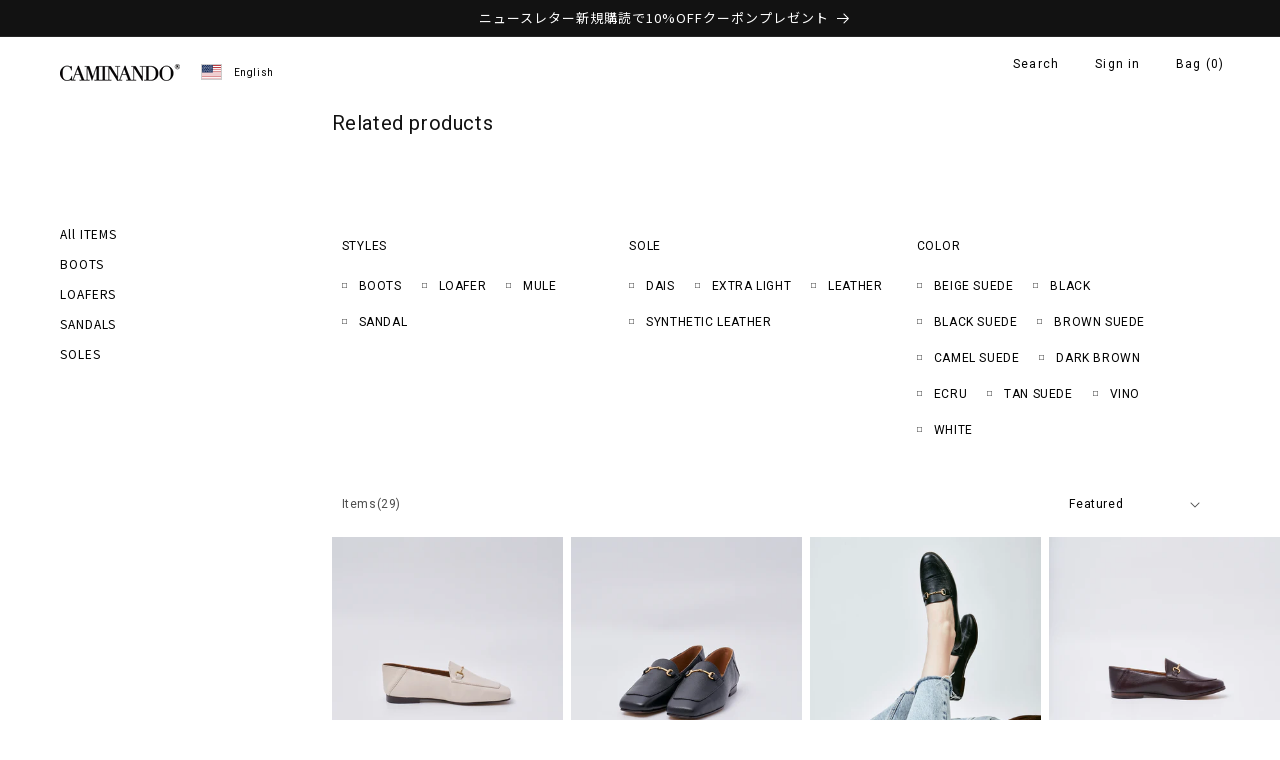

--- FILE ---
content_type: text/html; charset=utf-8
request_url: https://caminando.jp/en/collections/%E9%96%A2%E9%80%A3%E5%95%86%E5%93%81
body_size: 30942
content:
<!doctype html>
<html class="no-js" lang="en">
  <head>
    <meta charset="utf-8">
    <meta http-equiv="X-UA-Compatible" content="IE=edge">
    <meta name="viewport" content="width=device-width,initial-scale=1">
    <meta name="theme-color" content="">
    <link rel="canonical" href="https://caminando.jp/en/collections/%e9%96%a2%e9%80%a3%e5%95%86%e5%93%81">
    <link rel="preconnect" href="https://cdn.shopify.com" crossorigin><link rel="icon" type="image/png" href="//caminando.jp/cdn/shop/files/favicon.png?crop=center&height=32&v=1686583343&width=32"><link rel="apple-touch-icon" href="https://cdn.shopify.com/s/files/1/0620/1573/3948/files/apple-touch-icon.png?v=1687838415" sizes="180x180">
    <link rel="icon" type="image/png" href="https://cdn.shopify.com/s/files/1/0620/1573/3948/files/android-touch-icon.png?v=1687838414" sizes="192x192"><link rel="preconnect" href="https://fonts.shopifycdn.com" crossorigin><title>
      Related products
 &ndash; caminando.jp</title>

    

    

<meta property="og:site_name" content="caminando.jp">
<meta property="og:url" content="https://caminando.jp/en/collections/%e9%96%a2%e9%80%a3%e5%95%86%e5%93%81">
<meta property="og:title" content="Related products">
<meta property="og:type" content="website">
<meta property="og:description" content="CAMINANDO OFFICIAL."><meta property="og:image" content="http://caminando.jp/cdn/shop/files/sns_logo.jpg?v=1687833172">
  <meta property="og:image:secure_url" content="https://caminando.jp/cdn/shop/files/sns_logo.jpg?v=1687833172">
  <meta property="og:image:width" content="1200">
  <meta property="og:image:height" content="628"><meta name="twitter:card" content="summary_large_image">
<meta name="twitter:title" content="Related products">
<meta name="twitter:description" content="CAMINANDO OFFICIAL.">


    <script src="//caminando.jp/cdn/shop/t/26/assets/constants.js?v=95358004781563950421740457192" defer="defer"></script>
    <script src="//caminando.jp/cdn/shop/t/26/assets/pubsub.js?v=2921868252632587581740457192" defer="defer"></script>
    <script src="//caminando.jp/cdn/shop/t/26/assets/global.js?v=127210358271191040921740457192" defer="defer"></script>
    <script>window.performance && window.performance.mark && window.performance.mark('shopify.content_for_header.start');</script><meta name="google-site-verification" content="llev0km-lWhE4mg1UrATPvpLjWE-ZqC_Us3b5Ug8NAc">
<meta name="facebook-domain-verification" content="cd43vlbnf1otqin68z6qslu7keu9kj">
<meta id="shopify-digital-wallet" name="shopify-digital-wallet" content="/62015733948/digital_wallets/dialog">
<meta name="shopify-checkout-api-token" content="6ed22057439601bcc1cca2c461c2ce7c">
<link rel="alternate" type="application/atom+xml" title="Feed" href="/en/collections/%E9%96%A2%E9%80%A3%E5%95%86%E5%93%81.atom" />
<link rel="next" href="/en/collections/%E9%96%A2%E9%80%A3%E5%95%86%E5%93%81?page=2">
<link rel="alternate" hreflang="x-default" href="https://caminando.jp/collections/%E9%96%A2%E9%80%A3%E5%95%86%E5%93%81">
<link rel="alternate" hreflang="en" href="https://caminando.jp/en/collections/%E9%96%A2%E9%80%A3%E5%95%86%E5%93%81">
<link rel="alternate" type="application/json+oembed" href="https://caminando.jp/en/collections/%e9%96%a2%e9%80%a3%e5%95%86%e5%93%81.oembed">
<script async="async" src="/checkouts/internal/preloads.js?locale=en-JP"></script>
<link rel="preconnect" href="https://shop.app" crossorigin="anonymous">
<script async="async" src="https://shop.app/checkouts/internal/preloads.js?locale=en-JP&shop_id=62015733948" crossorigin="anonymous"></script>
<script id="apple-pay-shop-capabilities" type="application/json">{"shopId":62015733948,"countryCode":"JP","currencyCode":"JPY","merchantCapabilities":["supports3DS"],"merchantId":"gid:\/\/shopify\/Shop\/62015733948","merchantName":"caminando.jp","requiredBillingContactFields":["postalAddress","email"],"requiredShippingContactFields":["postalAddress","email"],"shippingType":"shipping","supportedNetworks":["visa","masterCard","amex","jcb","discover"],"total":{"type":"pending","label":"caminando.jp","amount":"1.00"},"shopifyPaymentsEnabled":true,"supportsSubscriptions":true}</script>
<script id="shopify-features" type="application/json">{"accessToken":"6ed22057439601bcc1cca2c461c2ce7c","betas":["rich-media-storefront-analytics"],"domain":"caminando.jp","predictiveSearch":false,"shopId":62015733948,"locale":"en"}</script>
<script>var Shopify = Shopify || {};
Shopify.shop = "caminando-jp.myshopify.com";
Shopify.locale = "en";
Shopify.currency = {"active":"JPY","rate":"1.0"};
Shopify.country = "JP";
Shopify.theme = {"name":"Dawn（20250225）_factoryページ追加","id":141553664188,"schema_name":"Dawn","schema_version":"9.0.0","theme_store_id":null,"role":"main"};
Shopify.theme.handle = "null";
Shopify.theme.style = {"id":null,"handle":null};
Shopify.cdnHost = "caminando.jp/cdn";
Shopify.routes = Shopify.routes || {};
Shopify.routes.root = "/en/";</script>
<script type="module">!function(o){(o.Shopify=o.Shopify||{}).modules=!0}(window);</script>
<script>!function(o){function n(){var o=[];function n(){o.push(Array.prototype.slice.apply(arguments))}return n.q=o,n}var t=o.Shopify=o.Shopify||{};t.loadFeatures=n(),t.autoloadFeatures=n()}(window);</script>
<script>
  window.ShopifyPay = window.ShopifyPay || {};
  window.ShopifyPay.apiHost = "shop.app\/pay";
  window.ShopifyPay.redirectState = null;
</script>
<script id="shop-js-analytics" type="application/json">{"pageType":"collection"}</script>
<script defer="defer" async type="module" src="//caminando.jp/cdn/shopifycloud/shop-js/modules/v2/client.init-shop-cart-sync_D0dqhulL.en.esm.js"></script>
<script defer="defer" async type="module" src="//caminando.jp/cdn/shopifycloud/shop-js/modules/v2/chunk.common_CpVO7qML.esm.js"></script>
<script type="module">
  await import("//caminando.jp/cdn/shopifycloud/shop-js/modules/v2/client.init-shop-cart-sync_D0dqhulL.en.esm.js");
await import("//caminando.jp/cdn/shopifycloud/shop-js/modules/v2/chunk.common_CpVO7qML.esm.js");

  window.Shopify.SignInWithShop?.initShopCartSync?.({"fedCMEnabled":true,"windoidEnabled":true});

</script>
<script>
  window.Shopify = window.Shopify || {};
  if (!window.Shopify.featureAssets) window.Shopify.featureAssets = {};
  window.Shopify.featureAssets['shop-js'] = {"shop-cart-sync":["modules/v2/client.shop-cart-sync_D9bwt38V.en.esm.js","modules/v2/chunk.common_CpVO7qML.esm.js"],"init-fed-cm":["modules/v2/client.init-fed-cm_BJ8NPuHe.en.esm.js","modules/v2/chunk.common_CpVO7qML.esm.js"],"init-shop-email-lookup-coordinator":["modules/v2/client.init-shop-email-lookup-coordinator_pVrP2-kG.en.esm.js","modules/v2/chunk.common_CpVO7qML.esm.js"],"shop-cash-offers":["modules/v2/client.shop-cash-offers_CNh7FWN-.en.esm.js","modules/v2/chunk.common_CpVO7qML.esm.js","modules/v2/chunk.modal_DKF6x0Jh.esm.js"],"init-shop-cart-sync":["modules/v2/client.init-shop-cart-sync_D0dqhulL.en.esm.js","modules/v2/chunk.common_CpVO7qML.esm.js"],"init-windoid":["modules/v2/client.init-windoid_DaoAelzT.en.esm.js","modules/v2/chunk.common_CpVO7qML.esm.js"],"shop-toast-manager":["modules/v2/client.shop-toast-manager_1DND8Tac.en.esm.js","modules/v2/chunk.common_CpVO7qML.esm.js"],"pay-button":["modules/v2/client.pay-button_CFeQi1r6.en.esm.js","modules/v2/chunk.common_CpVO7qML.esm.js"],"shop-button":["modules/v2/client.shop-button_Ca94MDdQ.en.esm.js","modules/v2/chunk.common_CpVO7qML.esm.js"],"shop-login-button":["modules/v2/client.shop-login-button_DPYNfp1Z.en.esm.js","modules/v2/chunk.common_CpVO7qML.esm.js","modules/v2/chunk.modal_DKF6x0Jh.esm.js"],"avatar":["modules/v2/client.avatar_BTnouDA3.en.esm.js"],"shop-follow-button":["modules/v2/client.shop-follow-button_BMKh4nJE.en.esm.js","modules/v2/chunk.common_CpVO7qML.esm.js","modules/v2/chunk.modal_DKF6x0Jh.esm.js"],"init-customer-accounts-sign-up":["modules/v2/client.init-customer-accounts-sign-up_CJXi5kRN.en.esm.js","modules/v2/client.shop-login-button_DPYNfp1Z.en.esm.js","modules/v2/chunk.common_CpVO7qML.esm.js","modules/v2/chunk.modal_DKF6x0Jh.esm.js"],"init-shop-for-new-customer-accounts":["modules/v2/client.init-shop-for-new-customer-accounts_BoBxkgWu.en.esm.js","modules/v2/client.shop-login-button_DPYNfp1Z.en.esm.js","modules/v2/chunk.common_CpVO7qML.esm.js","modules/v2/chunk.modal_DKF6x0Jh.esm.js"],"init-customer-accounts":["modules/v2/client.init-customer-accounts_DCuDTzpR.en.esm.js","modules/v2/client.shop-login-button_DPYNfp1Z.en.esm.js","modules/v2/chunk.common_CpVO7qML.esm.js","modules/v2/chunk.modal_DKF6x0Jh.esm.js"],"checkout-modal":["modules/v2/client.checkout-modal_U_3e4VxF.en.esm.js","modules/v2/chunk.common_CpVO7qML.esm.js","modules/v2/chunk.modal_DKF6x0Jh.esm.js"],"lead-capture":["modules/v2/client.lead-capture_DEgn0Z8u.en.esm.js","modules/v2/chunk.common_CpVO7qML.esm.js","modules/v2/chunk.modal_DKF6x0Jh.esm.js"],"shop-login":["modules/v2/client.shop-login_CoM5QKZ_.en.esm.js","modules/v2/chunk.common_CpVO7qML.esm.js","modules/v2/chunk.modal_DKF6x0Jh.esm.js"],"payment-terms":["modules/v2/client.payment-terms_BmrqWn8r.en.esm.js","modules/v2/chunk.common_CpVO7qML.esm.js","modules/v2/chunk.modal_DKF6x0Jh.esm.js"]};
</script>
<script>(function() {
  var isLoaded = false;
  function asyncLoad() {
    if (isLoaded) return;
    isLoaded = true;
    var urls = ["https:\/\/cdn.nfcube.com\/instafeed-824328c7a0e30001a265360c41f33138.js?shop=caminando-jp.myshopify.com"];
    for (var i = 0; i < urls.length; i++) {
      var s = document.createElement('script');
      s.type = 'text/javascript';
      s.async = true;
      s.src = urls[i];
      var x = document.getElementsByTagName('script')[0];
      x.parentNode.insertBefore(s, x);
    }
  };
  if(window.attachEvent) {
    window.attachEvent('onload', asyncLoad);
  } else {
    window.addEventListener('load', asyncLoad, false);
  }
})();</script>
<script id="__st">var __st={"a":62015733948,"offset":32400,"reqid":"2b24e777-ac1d-4559-87ad-7015c6ca9d51-1764959468","pageurl":"caminando.jp\/en\/collections\/%E9%96%A2%E9%80%A3%E5%95%86%E5%93%81","u":"cc63588ee61a","p":"collection","rtyp":"collection","rid":293861785788};</script>
<script>window.ShopifyPaypalV4VisibilityTracking = true;</script>
<script id="captcha-bootstrap">!function(){'use strict';const t='contact',e='account',n='new_comment',o=[[t,t],['blogs',n],['comments',n],[t,'customer']],c=[[e,'customer_login'],[e,'guest_login'],[e,'recover_customer_password'],[e,'create_customer']],r=t=>t.map((([t,e])=>`form[action*='/${t}']:not([data-nocaptcha='true']) input[name='form_type'][value='${e}']`)).join(','),a=t=>()=>t?[...document.querySelectorAll(t)].map((t=>t.form)):[];function s(){const t=[...o],e=r(t);return a(e)}const i='password',u='form_key',d=['recaptcha-v3-token','g-recaptcha-response','h-captcha-response',i],f=()=>{try{return window.sessionStorage}catch{return}},m='__shopify_v',_=t=>t.elements[u];function p(t,e,n=!1){try{const o=window.sessionStorage,c=JSON.parse(o.getItem(e)),{data:r}=function(t){const{data:e,action:n}=t;return t[m]||n?{data:e,action:n}:{data:t,action:n}}(c);for(const[e,n]of Object.entries(r))t.elements[e]&&(t.elements[e].value=n);n&&o.removeItem(e)}catch(o){console.error('form repopulation failed',{error:o})}}const l='form_type',E='cptcha';function T(t){t.dataset[E]=!0}const w=window,h=w.document,L='Shopify',v='ce_forms',y='captcha';let A=!1;((t,e)=>{const n=(g='f06e6c50-85a8-45c8-87d0-21a2b65856fe',I='https://cdn.shopify.com/shopifycloud/storefront-forms-hcaptcha/ce_storefront_forms_captcha_hcaptcha.v1.5.2.iife.js',D={infoText:'Protected by hCaptcha',privacyText:'Privacy',termsText:'Terms'},(t,e,n)=>{const o=w[L][v],c=o.bindForm;if(c)return c(t,g,e,D).then(n);var r;o.q.push([[t,g,e,D],n]),r=I,A||(h.body.append(Object.assign(h.createElement('script'),{id:'captcha-provider',async:!0,src:r})),A=!0)});var g,I,D;w[L]=w[L]||{},w[L][v]=w[L][v]||{},w[L][v].q=[],w[L][y]=w[L][y]||{},w[L][y].protect=function(t,e){n(t,void 0,e),T(t)},Object.freeze(w[L][y]),function(t,e,n,w,h,L){const[v,y,A,g]=function(t,e,n){const i=e?o:[],u=t?c:[],d=[...i,...u],f=r(d),m=r(i),_=r(d.filter((([t,e])=>n.includes(e))));return[a(f),a(m),a(_),s()]}(w,h,L),I=t=>{const e=t.target;return e instanceof HTMLFormElement?e:e&&e.form},D=t=>v().includes(t);t.addEventListener('submit',(t=>{const e=I(t);if(!e)return;const n=D(e)&&!e.dataset.hcaptchaBound&&!e.dataset.recaptchaBound,o=_(e),c=g().includes(e)&&(!o||!o.value);(n||c)&&t.preventDefault(),c&&!n&&(function(t){try{if(!f())return;!function(t){const e=f();if(!e)return;const n=_(t);if(!n)return;const o=n.value;o&&e.removeItem(o)}(t);const e=Array.from(Array(32),(()=>Math.random().toString(36)[2])).join('');!function(t,e){_(t)||t.append(Object.assign(document.createElement('input'),{type:'hidden',name:u})),t.elements[u].value=e}(t,e),function(t,e){const n=f();if(!n)return;const o=[...t.querySelectorAll(`input[type='${i}']`)].map((({name:t})=>t)),c=[...d,...o],r={};for(const[a,s]of new FormData(t).entries())c.includes(a)||(r[a]=s);n.setItem(e,JSON.stringify({[m]:1,action:t.action,data:r}))}(t,e)}catch(e){console.error('failed to persist form',e)}}(e),e.submit())}));const S=(t,e)=>{t&&!t.dataset[E]&&(n(t,e.some((e=>e===t))),T(t))};for(const o of['focusin','change'])t.addEventListener(o,(t=>{const e=I(t);D(e)&&S(e,y())}));const B=e.get('form_key'),M=e.get(l),P=B&&M;t.addEventListener('DOMContentLoaded',(()=>{const t=y();if(P)for(const e of t)e.elements[l].value===M&&p(e,B);[...new Set([...A(),...v().filter((t=>'true'===t.dataset.shopifyCaptcha))])].forEach((e=>S(e,t)))}))}(h,new URLSearchParams(w.location.search),n,t,e,['guest_login'])})(!0,!0)}();</script>
<script integrity="sha256-52AcMU7V7pcBOXWImdc/TAGTFKeNjmkeM1Pvks/DTgc=" data-source-attribution="shopify.loadfeatures" defer="defer" src="//caminando.jp/cdn/shopifycloud/storefront/assets/storefront/load_feature-81c60534.js" crossorigin="anonymous"></script>
<script crossorigin="anonymous" defer="defer" src="//caminando.jp/cdn/shopifycloud/storefront/assets/shopify_pay/storefront-65b4c6d7.js?v=20250812"></script>
<script data-source-attribution="shopify.dynamic_checkout.dynamic.init">var Shopify=Shopify||{};Shopify.PaymentButton=Shopify.PaymentButton||{isStorefrontPortableWallets:!0,init:function(){window.Shopify.PaymentButton.init=function(){};var t=document.createElement("script");t.src="https://caminando.jp/cdn/shopifycloud/portable-wallets/latest/portable-wallets.en.js",t.type="module",document.head.appendChild(t)}};
</script>
<script data-source-attribution="shopify.dynamic_checkout.buyer_consent">
  function portableWalletsHideBuyerConsent(e){var t=document.getElementById("shopify-buyer-consent"),n=document.getElementById("shopify-subscription-policy-button");t&&n&&(t.classList.add("hidden"),t.setAttribute("aria-hidden","true"),n.removeEventListener("click",e))}function portableWalletsShowBuyerConsent(e){var t=document.getElementById("shopify-buyer-consent"),n=document.getElementById("shopify-subscription-policy-button");t&&n&&(t.classList.remove("hidden"),t.removeAttribute("aria-hidden"),n.addEventListener("click",e))}window.Shopify?.PaymentButton&&(window.Shopify.PaymentButton.hideBuyerConsent=portableWalletsHideBuyerConsent,window.Shopify.PaymentButton.showBuyerConsent=portableWalletsShowBuyerConsent);
</script>
<script data-source-attribution="shopify.dynamic_checkout.cart.bootstrap">document.addEventListener("DOMContentLoaded",(function(){function t(){return document.querySelector("shopify-accelerated-checkout-cart, shopify-accelerated-checkout")}if(t())Shopify.PaymentButton.init();else{new MutationObserver((function(e,n){t()&&(Shopify.PaymentButton.init(),n.disconnect())})).observe(document.body,{childList:!0,subtree:!0})}}));
</script>
<link id="shopify-accelerated-checkout-styles" rel="stylesheet" media="screen" href="https://caminando.jp/cdn/shopifycloud/portable-wallets/latest/accelerated-checkout-backwards-compat.css" crossorigin="anonymous">
<style id="shopify-accelerated-checkout-cart">
        #shopify-buyer-consent {
  margin-top: 1em;
  display: inline-block;
  width: 100%;
}

#shopify-buyer-consent.hidden {
  display: none;
}

#shopify-subscription-policy-button {
  background: none;
  border: none;
  padding: 0;
  text-decoration: underline;
  font-size: inherit;
  cursor: pointer;
}

#shopify-subscription-policy-button::before {
  box-shadow: none;
}

      </style>
<script id="sections-script" data-sections="header" defer="defer" src="//caminando.jp/cdn/shop/t/26/compiled_assets/scripts.js?1706"></script>
<script>window.performance && window.performance.mark && window.performance.mark('shopify.content_for_header.end');</script>

    <link rel="preconnect" href="https://fonts.googleapis.com">
    <link rel="preconnect" href="https://fonts.gstatic.com" crossorigin>
    <link
      href="https://fonts.googleapis.com/css2?family=Noto+Sans+JP:wght@100;300;400;500;700;900&family=Roboto:wght@100;300;400;500;700;900&display=swap"
      rel="stylesheet"
    >

    <style data-shopify>
      @font-face {
  font-family: Assistant;
  font-weight: 400;
  font-style: normal;
  font-display: swap;
  src: url("//caminando.jp/cdn/fonts/assistant/assistant_n4.9120912a469cad1cc292572851508ca49d12e768.woff2") format("woff2"),
       url("//caminando.jp/cdn/fonts/assistant/assistant_n4.6e9875ce64e0fefcd3f4446b7ec9036b3ddd2985.woff") format("woff");
}

      @font-face {
  font-family: Assistant;
  font-weight: 700;
  font-style: normal;
  font-display: swap;
  src: url("//caminando.jp/cdn/fonts/assistant/assistant_n7.bf44452348ec8b8efa3aa3068825305886b1c83c.woff2") format("woff2"),
       url("//caminando.jp/cdn/fonts/assistant/assistant_n7.0c887fee83f6b3bda822f1150b912c72da0f7b64.woff") format("woff");
}

      
      
      @font-face {
  font-family: Assistant;
  font-weight: 400;
  font-style: normal;
  font-display: swap;
  src: url("//caminando.jp/cdn/fonts/assistant/assistant_n4.9120912a469cad1cc292572851508ca49d12e768.woff2") format("woff2"),
       url("//caminando.jp/cdn/fonts/assistant/assistant_n4.6e9875ce64e0fefcd3f4446b7ec9036b3ddd2985.woff") format("woff");
}


      :root {
        --font-body-family: Assistant, sans-serif;
        --font-body-style: normal;
        --font-body-weight: 400;
        --font-body-weight-bold: 700;

        --font-heading-family: Assistant, sans-serif;
        --font-heading-style: normal;
        --font-heading-weight: 400;

        --font-body-scale: 1.0;
        --font-heading-scale: 1.0;

        --color-base-text: 18, 18, 18;
        --color-shadow: 18, 18, 18;
        --color-base-background-1: 255, 255, 255;
        --color-base-background-2: 243, 243, 243;
        --color-base-solid-button-labels: 255, 255, 255;
        --color-base-outline-button-labels: 18, 18, 18;
        --color-base-accent-1: 18, 18, 18;
        --color-base-accent-2: 51, 79, 180;
        --payment-terms-background-color: #ffffff;

        --gradient-base-background-1: #ffffff;
        --gradient-base-background-2: #f3f3f3;
        --gradient-base-accent-1: #121212;
        --gradient-base-accent-2: #334fb4;

        --media-padding: px;
        --media-border-opacity: 0.05;
        --media-border-width: 1px;
        --media-radius: 0px;
        --media-shadow-opacity: 0.0;
        --media-shadow-horizontal-offset: 0px;
        --media-shadow-vertical-offset: 4px;
        --media-shadow-blur-radius: 5px;
        --media-shadow-visible: 0;

        --page-width: 120rem;
        --page-width-margin: 0rem;

        --product-card-image-padding: 0.0rem;
        --product-card-corner-radius: 0.0rem;
        --product-card-text-alignment: left;
        --product-card-border-width: 0.0rem;
        --product-card-border-opacity: 0.1;
        --product-card-shadow-opacity: 0.0;
        --product-card-shadow-visible: 0;
        --product-card-shadow-horizontal-offset: 0.0rem;
        --product-card-shadow-vertical-offset: 0.4rem;
        --product-card-shadow-blur-radius: 0.5rem;

        --collection-card-image-padding: 0.0rem;
        --collection-card-corner-radius: 0.0rem;
        --collection-card-text-alignment: left;
        --collection-card-border-width: 0.0rem;
        --collection-card-border-opacity: 0.1;
        --collection-card-shadow-opacity: 0.0;
        --collection-card-shadow-visible: 0;
        --collection-card-shadow-horizontal-offset: 0.0rem;
        --collection-card-shadow-vertical-offset: 0.4rem;
        --collection-card-shadow-blur-radius: 0.5rem;

        --blog-card-image-padding: 0.0rem;
        --blog-card-corner-radius: 0.0rem;
        --blog-card-text-alignment: left;
        --blog-card-border-width: 0.0rem;
        --blog-card-border-opacity: 0.1;
        --blog-card-shadow-opacity: 0.0;
        --blog-card-shadow-visible: 0;
        --blog-card-shadow-horizontal-offset: 0.0rem;
        --blog-card-shadow-vertical-offset: 0.4rem;
        --blog-card-shadow-blur-radius: 0.5rem;

        --badge-corner-radius: 4.0rem;

        --popup-border-width: 1px;
        --popup-border-opacity: 0.1;
        --popup-corner-radius: 0px;
        --popup-shadow-opacity: 0.0;
        --popup-shadow-horizontal-offset: 0px;
        --popup-shadow-vertical-offset: 4px;
        --popup-shadow-blur-radius: 5px;

        --drawer-border-width: 1px;
        --drawer-border-opacity: 0.1;
        --drawer-shadow-opacity: 0.0;
        --drawer-shadow-horizontal-offset: 0px;
        --drawer-shadow-vertical-offset: 4px;
        --drawer-shadow-blur-radius: 5px;

        --spacing-sections-desktop: 0px;
        --spacing-sections-mobile: 0px;

        --grid-desktop-vertical-spacing: 8px;
        --grid-desktop-horizontal-spacing: 8px;
        --grid-mobile-vertical-spacing: 4px;
        --grid-mobile-horizontal-spacing: 4px;

        --text-boxes-border-opacity: 0.1;
        --text-boxes-border-width: 0px;
        --text-boxes-radius: 0px;
        --text-boxes-shadow-opacity: 0.0;
        --text-boxes-shadow-visible: 0;
        --text-boxes-shadow-horizontal-offset: 0px;
        --text-boxes-shadow-vertical-offset: 4px;
        --text-boxes-shadow-blur-radius: 5px;

        --buttons-radius: 0px;
        --buttons-radius-outset: 0px;
        --buttons-border-width: 1px;
        --buttons-border-opacity: 1.0;
        --buttons-shadow-opacity: 0.0;
        --buttons-shadow-visible: 0;
        --buttons-shadow-horizontal-offset: 0px;
        --buttons-shadow-vertical-offset: 4px;
        --buttons-shadow-blur-radius: 5px;
        --buttons-border-offset: 0px;

        --inputs-radius: 0px;
        --inputs-border-width: 1px;
        --inputs-border-opacity: 0.55;
        --inputs-shadow-opacity: 0.0;
        --inputs-shadow-horizontal-offset: 0px;
        --inputs-margin-offset: 0px;
        --inputs-shadow-vertical-offset: 4px;
        --inputs-shadow-blur-radius: 5px;
        --inputs-radius-outset: 0px;

        --variant-pills-radius: 40px;
        --variant-pills-border-width: 1px;
        --variant-pills-border-opacity: 0.55;
        --variant-pills-shadow-opacity: 0.0;
        --variant-pills-shadow-horizontal-offset: 0px;
        --variant-pills-shadow-vertical-offset: 4px;
        --variant-pills-shadow-blur-radius: 5px;
      }

      *,
      *::before,
      *::after {
        box-sizing: inherit;
      }

      html {
        box-sizing: border-box;
        font-size: calc(var(--font-body-scale) * 62.5%);
        height: 100%;
      }

      body {
        display: grid;
        grid-template-rows: auto auto 1fr auto;
        grid-template-columns: 100%;
        min-height: 100%;
        margin: 0;
        font-size: 1.5rem;
        letter-spacing: 0.06rem;
        line-height: calc(1 + 0.8 / var(--font-body-scale));
        font-family: var(--font-body-family);
        font-style: var(--font-body-style);
        font-weight: var(--font-body-weight);
      }

      @media screen and (min-width: 750px) {
        body {
          font-size: 1.6rem;
        }
      }
    </style>

    <link href="//caminando.jp/cdn/shop/t/26/assets/base.css?v=85149053801735728501740457191" rel="stylesheet" type="text/css" media="all" />
<link rel="preload" as="font" href="//caminando.jp/cdn/fonts/assistant/assistant_n4.9120912a469cad1cc292572851508ca49d12e768.woff2" type="font/woff2" crossorigin><link rel="preload" as="font" href="//caminando.jp/cdn/fonts/assistant/assistant_n4.9120912a469cad1cc292572851508ca49d12e768.woff2" type="font/woff2" crossorigin><link rel="stylesheet" href="//caminando.jp/cdn/shop/t/26/assets/component-predictive-search.css?v=85913294783299393391740457192" media="print" onload="this.media='all'"><script>document.documentElement.className = document.documentElement.className.replace('no-js', 'js');
    if (Shopify.designMode) {
      document.documentElement.classList.add('shopify-design-mode');
    }
    </script>
    <link rel="stylesheet" href="https://cdnjs.cloudflare.com/ajax/libs/simplebar/6.2.5/simplebar.css"/>
    <script src="https://cdnjs.cloudflare.com/ajax/libs/simplebar/6.2.5/simplebar.min.js"></script>
    <link rel="stylesheet" href="https://cdn.jsdelivr.net/npm/swiper@8/swiper-bundle.min.css">
    <script
      src="https://code.jquery.com/jquery-3.6.3.min.js"
      integrity="sha256-pvPw+upLPUjgMXY0G+8O0xUf+/Im1MZjXxxgOcBQBXU="
      crossorigin="anonymous"
    ></script>

<meta name="google-site-verification" content="yMHQ9EcbcdxZaE1kS-F16bM05L5kn6mefm9Zh8h9BXk" />
    
  <link href="https://monorail-edge.shopifysvc.com" rel="dns-prefetch">
<script>(function(){if ("sendBeacon" in navigator && "performance" in window) {try {var session_token_from_headers = performance.getEntriesByType('navigation')[0].serverTiming.find(x => x.name == '_s').description;} catch {var session_token_from_headers = undefined;}var session_cookie_matches = document.cookie.match(/_shopify_s=([^;]*)/);var session_token_from_cookie = session_cookie_matches && session_cookie_matches.length === 2 ? session_cookie_matches[1] : "";var session_token = session_token_from_headers || session_token_from_cookie || "";function handle_abandonment_event(e) {var entries = performance.getEntries().filter(function(entry) {return /monorail-edge.shopifysvc.com/.test(entry.name);});if (!window.abandonment_tracked && entries.length === 0) {window.abandonment_tracked = true;var currentMs = Date.now();var navigation_start = performance.timing.navigationStart;var payload = {shop_id: 62015733948,url: window.location.href,navigation_start,duration: currentMs - navigation_start,session_token,page_type: "collection"};window.navigator.sendBeacon("https://monorail-edge.shopifysvc.com/v1/produce", JSON.stringify({schema_id: "online_store_buyer_site_abandonment/1.1",payload: payload,metadata: {event_created_at_ms: currentMs,event_sent_at_ms: currentMs}}));}}window.addEventListener('pagehide', handle_abandonment_event);}}());</script>
<script id="web-pixels-manager-setup">(function e(e,d,r,n,o){if(void 0===o&&(o={}),!Boolean(null===(a=null===(i=window.Shopify)||void 0===i?void 0:i.analytics)||void 0===a?void 0:a.replayQueue)){var i,a;window.Shopify=window.Shopify||{};var t=window.Shopify;t.analytics=t.analytics||{};var s=t.analytics;s.replayQueue=[],s.publish=function(e,d,r){return s.replayQueue.push([e,d,r]),!0};try{self.performance.mark("wpm:start")}catch(e){}var l=function(){var e={modern:/Edge?\/(1{2}[4-9]|1[2-9]\d|[2-9]\d{2}|\d{4,})\.\d+(\.\d+|)|Firefox\/(1{2}[4-9]|1[2-9]\d|[2-9]\d{2}|\d{4,})\.\d+(\.\d+|)|Chrom(ium|e)\/(9{2}|\d{3,})\.\d+(\.\d+|)|(Maci|X1{2}).+ Version\/(15\.\d+|(1[6-9]|[2-9]\d|\d{3,})\.\d+)([,.]\d+|)( \(\w+\)|)( Mobile\/\w+|) Safari\/|Chrome.+OPR\/(9{2}|\d{3,})\.\d+\.\d+|(CPU[ +]OS|iPhone[ +]OS|CPU[ +]iPhone|CPU IPhone OS|CPU iPad OS)[ +]+(15[._]\d+|(1[6-9]|[2-9]\d|\d{3,})[._]\d+)([._]\d+|)|Android:?[ /-](13[3-9]|1[4-9]\d|[2-9]\d{2}|\d{4,})(\.\d+|)(\.\d+|)|Android.+Firefox\/(13[5-9]|1[4-9]\d|[2-9]\d{2}|\d{4,})\.\d+(\.\d+|)|Android.+Chrom(ium|e)\/(13[3-9]|1[4-9]\d|[2-9]\d{2}|\d{4,})\.\d+(\.\d+|)|SamsungBrowser\/([2-9]\d|\d{3,})\.\d+/,legacy:/Edge?\/(1[6-9]|[2-9]\d|\d{3,})\.\d+(\.\d+|)|Firefox\/(5[4-9]|[6-9]\d|\d{3,})\.\d+(\.\d+|)|Chrom(ium|e)\/(5[1-9]|[6-9]\d|\d{3,})\.\d+(\.\d+|)([\d.]+$|.*Safari\/(?![\d.]+ Edge\/[\d.]+$))|(Maci|X1{2}).+ Version\/(10\.\d+|(1[1-9]|[2-9]\d|\d{3,})\.\d+)([,.]\d+|)( \(\w+\)|)( Mobile\/\w+|) Safari\/|Chrome.+OPR\/(3[89]|[4-9]\d|\d{3,})\.\d+\.\d+|(CPU[ +]OS|iPhone[ +]OS|CPU[ +]iPhone|CPU IPhone OS|CPU iPad OS)[ +]+(10[._]\d+|(1[1-9]|[2-9]\d|\d{3,})[._]\d+)([._]\d+|)|Android:?[ /-](13[3-9]|1[4-9]\d|[2-9]\d{2}|\d{4,})(\.\d+|)(\.\d+|)|Mobile Safari.+OPR\/([89]\d|\d{3,})\.\d+\.\d+|Android.+Firefox\/(13[5-9]|1[4-9]\d|[2-9]\d{2}|\d{4,})\.\d+(\.\d+|)|Android.+Chrom(ium|e)\/(13[3-9]|1[4-9]\d|[2-9]\d{2}|\d{4,})\.\d+(\.\d+|)|Android.+(UC? ?Browser|UCWEB|U3)[ /]?(15\.([5-9]|\d{2,})|(1[6-9]|[2-9]\d|\d{3,})\.\d+)\.\d+|SamsungBrowser\/(5\.\d+|([6-9]|\d{2,})\.\d+)|Android.+MQ{2}Browser\/(14(\.(9|\d{2,})|)|(1[5-9]|[2-9]\d|\d{3,})(\.\d+|))(\.\d+|)|K[Aa][Ii]OS\/(3\.\d+|([4-9]|\d{2,})\.\d+)(\.\d+|)/},d=e.modern,r=e.legacy,n=navigator.userAgent;return n.match(d)?"modern":n.match(r)?"legacy":"unknown"}(),u="modern"===l?"modern":"legacy",c=(null!=n?n:{modern:"",legacy:""})[u],f=function(e){return[e.baseUrl,"/wpm","/b",e.hashVersion,"modern"===e.buildTarget?"m":"l",".js"].join("")}({baseUrl:d,hashVersion:r,buildTarget:u}),m=function(e){var d=e.version,r=e.bundleTarget,n=e.surface,o=e.pageUrl,i=e.monorailEndpoint;return{emit:function(e){var a=e.status,t=e.errorMsg,s=(new Date).getTime(),l=JSON.stringify({metadata:{event_sent_at_ms:s},events:[{schema_id:"web_pixels_manager_load/3.1",payload:{version:d,bundle_target:r,page_url:o,status:a,surface:n,error_msg:t},metadata:{event_created_at_ms:s}}]});if(!i)return console&&console.warn&&console.warn("[Web Pixels Manager] No Monorail endpoint provided, skipping logging."),!1;try{return self.navigator.sendBeacon.bind(self.navigator)(i,l)}catch(e){}var u=new XMLHttpRequest;try{return u.open("POST",i,!0),u.setRequestHeader("Content-Type","text/plain"),u.send(l),!0}catch(e){return console&&console.warn&&console.warn("[Web Pixels Manager] Got an unhandled error while logging to Monorail."),!1}}}}({version:r,bundleTarget:l,surface:e.surface,pageUrl:self.location.href,monorailEndpoint:e.monorailEndpoint});try{o.browserTarget=l,function(e){var d=e.src,r=e.async,n=void 0===r||r,o=e.onload,i=e.onerror,a=e.sri,t=e.scriptDataAttributes,s=void 0===t?{}:t,l=document.createElement("script"),u=document.querySelector("head"),c=document.querySelector("body");if(l.async=n,l.src=d,a&&(l.integrity=a,l.crossOrigin="anonymous"),s)for(var f in s)if(Object.prototype.hasOwnProperty.call(s,f))try{l.dataset[f]=s[f]}catch(e){}if(o&&l.addEventListener("load",o),i&&l.addEventListener("error",i),u)u.appendChild(l);else{if(!c)throw new Error("Did not find a head or body element to append the script");c.appendChild(l)}}({src:f,async:!0,onload:function(){if(!function(){var e,d;return Boolean(null===(d=null===(e=window.Shopify)||void 0===e?void 0:e.analytics)||void 0===d?void 0:d.initialized)}()){var d=window.webPixelsManager.init(e)||void 0;if(d){var r=window.Shopify.analytics;r.replayQueue.forEach((function(e){var r=e[0],n=e[1],o=e[2];d.publishCustomEvent(r,n,o)})),r.replayQueue=[],r.publish=d.publishCustomEvent,r.visitor=d.visitor,r.initialized=!0}}},onerror:function(){return m.emit({status:"failed",errorMsg:"".concat(f," has failed to load")})},sri:function(e){var d=/^sha384-[A-Za-z0-9+/=]+$/;return"string"==typeof e&&d.test(e)}(c)?c:"",scriptDataAttributes:o}),m.emit({status:"loading"})}catch(e){m.emit({status:"failed",errorMsg:(null==e?void 0:e.message)||"Unknown error"})}}})({shopId: 62015733948,storefrontBaseUrl: "https://caminando.jp",extensionsBaseUrl: "https://extensions.shopifycdn.com/cdn/shopifycloud/web-pixels-manager",monorailEndpoint: "https://monorail-edge.shopifysvc.com/unstable/produce_batch",surface: "storefront-renderer",enabledBetaFlags: ["2dca8a86"],webPixelsConfigList: [{"id":"995754172","configuration":"{\"pixel_id\":\"721996563533165\",\"pixel_type\":\"facebook_pixel\"}","eventPayloadVersion":"v1","runtimeContext":"OPEN","scriptVersion":"ca16bc87fe92b6042fbaa3acc2fbdaa6","type":"APP","apiClientId":2329312,"privacyPurposes":["ANALYTICS","MARKETING","SALE_OF_DATA"],"dataSharingAdjustments":{"protectedCustomerApprovalScopes":["read_customer_address","read_customer_email","read_customer_name","read_customer_personal_data","read_customer_phone"]}},{"id":"464289980","configuration":"{\"config\":\"{\\\"pixel_id\\\":\\\"G-6NRSQ6HHSY\\\",\\\"target_country\\\":\\\"JP\\\",\\\"gtag_events\\\":[{\\\"type\\\":\\\"search\\\",\\\"action_label\\\":\\\"G-6NRSQ6HHSY\\\"},{\\\"type\\\":\\\"begin_checkout\\\",\\\"action_label\\\":\\\"G-6NRSQ6HHSY\\\"},{\\\"type\\\":\\\"view_item\\\",\\\"action_label\\\":[\\\"G-6NRSQ6HHSY\\\",\\\"MC-73H621009P\\\"]},{\\\"type\\\":\\\"purchase\\\",\\\"action_label\\\":[\\\"G-6NRSQ6HHSY\\\",\\\"MC-73H621009P\\\"]},{\\\"type\\\":\\\"page_view\\\",\\\"action_label\\\":[\\\"G-6NRSQ6HHSY\\\",\\\"MC-73H621009P\\\"]},{\\\"type\\\":\\\"add_payment_info\\\",\\\"action_label\\\":\\\"G-6NRSQ6HHSY\\\"},{\\\"type\\\":\\\"add_to_cart\\\",\\\"action_label\\\":\\\"G-6NRSQ6HHSY\\\"}],\\\"enable_monitoring_mode\\\":false}\"}","eventPayloadVersion":"v1","runtimeContext":"OPEN","scriptVersion":"b2a88bafab3e21179ed38636efcd8a93","type":"APP","apiClientId":1780363,"privacyPurposes":[],"dataSharingAdjustments":{"protectedCustomerApprovalScopes":["read_customer_address","read_customer_email","read_customer_name","read_customer_personal_data","read_customer_phone"]}},{"id":"shopify-app-pixel","configuration":"{}","eventPayloadVersion":"v1","runtimeContext":"STRICT","scriptVersion":"0450","apiClientId":"shopify-pixel","type":"APP","privacyPurposes":["ANALYTICS","MARKETING"]},{"id":"shopify-custom-pixel","eventPayloadVersion":"v1","runtimeContext":"LAX","scriptVersion":"0450","apiClientId":"shopify-pixel","type":"CUSTOM","privacyPurposes":["ANALYTICS","MARKETING"]}],isMerchantRequest: false,initData: {"shop":{"name":"caminando.jp","paymentSettings":{"currencyCode":"JPY"},"myshopifyDomain":"caminando-jp.myshopify.com","countryCode":"JP","storefrontUrl":"https:\/\/caminando.jp\/en"},"customer":null,"cart":null,"checkout":null,"productVariants":[],"purchasingCompany":null},},"https://caminando.jp/cdn","ae1676cfwd2530674p4253c800m34e853cb",{"modern":"","legacy":""},{"shopId":"62015733948","storefrontBaseUrl":"https:\/\/caminando.jp","extensionBaseUrl":"https:\/\/extensions.shopifycdn.com\/cdn\/shopifycloud\/web-pixels-manager","surface":"storefront-renderer","enabledBetaFlags":"[\"2dca8a86\"]","isMerchantRequest":"false","hashVersion":"ae1676cfwd2530674p4253c800m34e853cb","publish":"custom","events":"[[\"page_viewed\",{}],[\"collection_viewed\",{\"collection\":{\"id\":\"293861785788\",\"title\":\"Related products\",\"productVariants\":[{\"price\":{\"amount\":25300.0,\"currencyCode\":\"JPY\"},\"product\":{\"title\":\"BIT SLIP ON SQUARE SHOES GRAIN LEATHER WHITE\",\"vendor\":\"caminando.jp\",\"id\":\"8053367406780\",\"untranslatedTitle\":\"BIT SLIP ON SQUARE SHOES GRAIN LEATHER WHITE\",\"url\":\"\/en\/products\/22121w-womens-bit-slip-on-shoes-square-shoes-grain-leather-white\",\"type\":\"22121W\"},\"id\":\"42961156178108\",\"image\":{\"src\":\"\/\/caminando.jp\/cdn\/shop\/files\/20230719_0032.jpg?v=1698458990\"},\"sku\":\"22121W\",\"title\":\"US5\",\"untranslatedTitle\":\"US5\"},{\"price\":{\"amount\":25300.0,\"currencyCode\":\"JPY\"},\"product\":{\"title\":\"BIT SLIP ON SQUARE SHOES GRAIN LEATHER BLACK\",\"vendor\":\"caminando.jp\",\"id\":\"8053317664956\",\"untranslatedTitle\":\"BIT SLIP ON SQUARE SHOES GRAIN LEATHER BLACK\",\"url\":\"\/en\/products\/2034w-womens-bit-slip-on-shoes-black%E3%81%AE%E3%82%B3%E3%83%94%E3%83%BC\",\"type\":\"22121W\"},\"id\":\"42961099260092\",\"image\":{\"src\":\"\/\/caminando.jp\/cdn\/shop\/files\/20230719_0018.jpg?v=1698458972\"},\"sku\":\"22121W\",\"title\":\"US5\",\"untranslatedTitle\":\"US5\"},{\"price\":{\"amount\":25300.0,\"currencyCode\":\"JPY\"},\"product\":{\"title\":\"BIT SLIP ON SHOES BLACK\",\"vendor\":\"caminando.jp\",\"id\":\"8053234467004\",\"untranslatedTitle\":\"BIT SLIP ON SHOES BLACK\",\"url\":\"\/en\/products\/2034w-womens-bit-slip-on-shoes-black\",\"type\":\"2034W\"},\"id\":\"42961009180860\",\"image\":{\"src\":\"\/\/caminando.jp\/cdn\/shop\/files\/0519_caminando_0321.jpg?v=1698453363\"},\"sku\":\"2034W\",\"title\":\"US5\",\"untranslatedTitle\":\"US5\"},{\"price\":{\"amount\":25300.0,\"currencyCode\":\"JPY\"},\"product\":{\"title\":\"BIT SLIP ON SHOES DARK BROWN\",\"vendor\":\"caminando.jp\",\"id\":\"8053221818556\",\"untranslatedTitle\":\"BIT SLIP ON SHOES DARK BROWN\",\"url\":\"\/en\/products\/2034w-womens-bit-slip-on-shoes-dark-brown\",\"type\":\"2034W\"},\"id\":\"42960995582140\",\"image\":{\"src\":\"\/\/caminando.jp\/cdn\/shop\/files\/20230724_0035.jpg?v=1710845299\"},\"sku\":\"2034W\",\"title\":\"US5\",\"untranslatedTitle\":\"US5\"},{\"price\":{\"amount\":25300.0,\"currencyCode\":\"JPY\"},\"product\":{\"title\":\"BIT SLIP ON SHOES GRAIN LEATHER BLACK\",\"vendor\":\"caminando.jp\",\"id\":\"8053215494332\",\"untranslatedTitle\":\"BIT SLIP ON SHOES GRAIN LEATHER BLACK\",\"url\":\"\/en\/products\/2034w-womens-bit-slip-on-shoes-grain-leather-white%E3%81%AE%E3%82%B3%E3%83%94%E3%83%BC\",\"type\":\"2034W\"},\"id\":\"42960988504252\",\"image\":{\"src\":\"\/\/caminando.jp\/cdn\/shop\/files\/20230719_0023.jpg?v=1698453647\"},\"sku\":\"2034W\",\"title\":\"US5\",\"untranslatedTitle\":\"US5\"},{\"price\":{\"amount\":25300.0,\"currencyCode\":\"JPY\"},\"product\":{\"title\":\"BIT SLIP ON SHOES GRAIN LEATHER WHITE\",\"vendor\":\"caminando.jp\",\"id\":\"8053201862844\",\"untranslatedTitle\":\"BIT SLIP ON SHOES GRAIN LEATHER WHITE\",\"url\":\"\/en\/products\/2034w-womens-bit-slip-on-shoes-grain-leather-white\",\"type\":\"2034W\"},\"id\":\"42960970907836\",\"image\":{\"src\":\"\/\/caminando.jp\/cdn\/shop\/files\/20230719_0085.jpg?v=1710845399\"},\"sku\":\"2034W\",\"title\":\"US5\",\"untranslatedTitle\":\"US5\"},{\"price\":{\"amount\":28050.0,\"currencyCode\":\"JPY\"},\"product\":{\"title\":\"BUCKLE CLOG MULES BLACK\",\"vendor\":\"caminando.jp\",\"id\":\"8228202086588\",\"untranslatedTitle\":\"BUCKLE CLOG MULES BLACK\",\"url\":\"\/en\/products\/2415w-buckle-clog-mules\",\"type\":\"2415W\"},\"id\":\"43415838916796\",\"image\":{\"src\":\"\/\/caminando.jp\/cdn\/shop\/files\/0111_caminando_179.jpg?v=1710477471\"},\"sku\":\"2415W\",\"title\":\"US5 (22cm)\",\"untranslatedTitle\":\"US5 (22cm)\"},{\"price\":{\"amount\":28050.0,\"currencyCode\":\"JPY\"},\"product\":{\"title\":\"BUCKLE CLOG MULES ECRU\",\"vendor\":\"caminando.jp\",\"id\":\"8238925480124\",\"untranslatedTitle\":\"BUCKLE CLOG MULES ECRU\",\"url\":\"\/en\/products\/2415w-buckle-clog-mules-ecru\",\"type\":\"2415W\"},\"id\":\"43442152964284\",\"image\":{\"src\":\"\/\/caminando.jp\/cdn\/shop\/files\/20240125_0091.jpg?v=1710477792\"},\"sku\":\"2415W\",\"title\":\"US5 (22cm)\",\"untranslatedTitle\":\"US5 (22cm)\"},{\"price\":{\"amount\":30800.0,\"currencyCode\":\"JPY\"},\"product\":{\"title\":\"MOC SHORT BOOTS BEIGE SUEDE\",\"vendor\":\"caminando.jp\",\"id\":\"8238940061884\",\"untranslatedTitle\":\"MOC SHORT BOOTS BEIGE SUEDE\",\"url\":\"\/en\/products\/2407w-moc-short-boots-beige-suede\",\"type\":\"2407W\"},\"id\":\"43442174099644\",\"image\":{\"src\":\"\/\/caminando.jp\/cdn\/shop\/files\/0111_caminando_306.jpg?v=1710889502\"},\"sku\":\"2407W\",\"title\":\"US5 (22cm)\",\"untranslatedTitle\":\"US5 (22cm)\"},{\"price\":{\"amount\":30250.0,\"currencyCode\":\"JPY\"},\"product\":{\"title\":\"BIT XL LOAFERS BLACK\",\"vendor\":\"caminando.jp\",\"id\":\"8238945992892\",\"untranslatedTitle\":\"BIT XL LOAFERS BLACK\",\"url\":\"\/en\/products\/2411w-bit-xl-loafers-black\",\"type\":\"2411W\"},\"id\":\"43442184978620\",\"image\":{\"src\":\"\/\/caminando.jp\/cdn\/shop\/files\/0111_caminando_461.jpg?v=1710479790\"},\"sku\":\"2411W\",\"title\":\"US5 (22cm)\",\"untranslatedTitle\":\"US5 (22cm)\"},{\"price\":{\"amount\":30250.0,\"currencyCode\":\"JPY\"},\"product\":{\"title\":\"BIT XL LOAFERS ECRU\",\"vendor\":\"caminando.jp\",\"id\":\"8238950088892\",\"untranslatedTitle\":\"BIT XL LOAFERS ECRU\",\"url\":\"\/en\/products\/2411w-bit-xl-loafers-ecru\",\"type\":\"2411W\"},\"id\":\"43442195431612\",\"image\":{\"src\":\"\/\/caminando.jp\/cdn\/shop\/files\/20240125_0149.jpg?v=1710480448\"},\"sku\":\"2411W\",\"title\":\"US5 (22cm)\",\"untranslatedTitle\":\"US5 (22cm)\"},{\"price\":{\"amount\":29700.0,\"currencyCode\":\"JPY\"},\"product\":{\"title\":\"PLATFORM LOAFERS ECRU\",\"vendor\":\"caminando.jp\",\"id\":\"8238963228860\",\"untranslatedTitle\":\"PLATFORM LOAFERS ECRU\",\"url\":\"\/en\/products\/2413w-platform-loafers-ecru\",\"type\":\"2413W\"},\"id\":\"43442217124028\",\"image\":{\"src\":\"\/\/caminando.jp\/cdn\/shop\/files\/20240125_0101.jpg?v=1710481805\"},\"sku\":\"2413W\",\"title\":\"US5 (22cm)\",\"untranslatedTitle\":\"US5 (22cm)\"},{\"price\":{\"amount\":30250.0,\"currencyCode\":\"JPY\"},\"product\":{\"title\":\"PLATFORM BIT LOAFERS BEIGE SUEDE\",\"vendor\":\"caminando.jp\",\"id\":\"8557778763964\",\"untranslatedTitle\":\"PLATFORM BIT LOAFERS BEIGE SUEDE\",\"url\":\"\/en\/products\/platform-bit-loafers-black\",\"type\":\"24103W\"},\"id\":\"44109762527420\",\"image\":{\"src\":\"\/\/caminando.jp\/cdn\/shop\/files\/20240724_0023_2d864296-d26e-4451-8bfd-2f0430bef029.jpg?v=1736644807\"},\"sku\":\"24103W\",\"title\":\"US5 (22cm)\",\"untranslatedTitle\":\"US5 (22cm)\"},{\"price\":{\"amount\":30250.0,\"currencyCode\":\"JPY\"},\"product\":{\"title\":\"PLATFORM BIT LOAFERS BLACK\",\"vendor\":\"caminando.jp\",\"id\":\"8566357360828\",\"untranslatedTitle\":\"PLATFORM BIT LOAFERS BLACK\",\"url\":\"\/en\/products\/platform-bit-loafers-beige-suede\",\"type\":\"24103W\"},\"id\":\"44122734166204\",\"image\":{\"src\":\"\/\/caminando.jp\/cdn\/shop\/files\/0718_caminando_0884.jpg?v=1736644807\"},\"sku\":\"24103W\",\"title\":\"US5 (22cm)\",\"untranslatedTitle\":\"US5 (22cm)\"},{\"price\":{\"amount\":31900.0,\"currencyCode\":\"JPY\"},\"product\":{\"title\":\"ALMOND TOE PENNY LOAFERS BLACK\",\"vendor\":\"caminando.jp\",\"id\":\"8566796878012\",\"untranslatedTitle\":\"ALMOND TOE PENNY LOAFERS BLACK\",\"url\":\"\/en\/products\/bit-xl-loafers-black-copy\",\"type\":\"24101W\"},\"id\":\"44123661140156\",\"image\":{\"src\":\"\/\/caminando.jp\/cdn\/shop\/files\/20240724_0278_4114d1db-1f76-4ed1-9ef5-5e3ae7032120.jpg?v=1736645225\"},\"sku\":\"24101W\",\"title\":\"US5 (22cm)\",\"untranslatedTitle\":\"US5 (22cm)\"},{\"price\":{\"amount\":31900.0,\"currencyCode\":\"JPY\"},\"product\":{\"title\":\"ALMOND TOE PENNY LOAFERS ECRU\",\"vendor\":\"caminando.jp\",\"id\":\"8567753015484\",\"untranslatedTitle\":\"ALMOND TOE PENNY LOAFERS ECRU\",\"url\":\"\/en\/products\/almond-toe-penny-loafers-ecru\",\"type\":\"24101W\"},\"id\":\"44125195829436\",\"image\":{\"src\":\"\/\/caminando.jp\/cdn\/shop\/files\/0718_caminando_0038.jpg?v=1726356611\"},\"sku\":\"24101W\",\"title\":\"US5 (22cm)\",\"untranslatedTitle\":\"US5 (22cm)\"},{\"price\":{\"amount\":31900.0,\"currencyCode\":\"JPY\"},\"product\":{\"title\":\"ALMOND TOE C LOAFERS ECRU\",\"vendor\":\"caminando.jp\",\"id\":\"8567762518204\",\"untranslatedTitle\":\"ALMOND TOE C LOAFERS ECRU\",\"url\":\"\/en\/products\/almond-toe-c-loafers-ecru\",\"type\":\"24102W\"},\"id\":\"44125201858748\",\"image\":{\"src\":\"\/\/caminando.jp\/cdn\/shop\/files\/20240724_0053_b12a3be2-1aef-40af-9e9b-42083a2bf9cf.jpg?v=1736645100\"},\"sku\":\"24102W\",\"title\":\"US5 (22cm)\",\"untranslatedTitle\":\"US5 (22cm)\"},{\"price\":{\"amount\":31900.0,\"currencyCode\":\"JPY\"},\"product\":{\"title\":\"PLAIN LOAFERS BLACK\",\"vendor\":\"caminando.jp\",\"id\":\"8750009516220\",\"untranslatedTitle\":\"PLAIN LOAFERS BLACK\",\"url\":\"\/en\/products\/plain-loafers\",\"type\":\"2504W\"},\"id\":\"44655194079420\",\"image\":{\"src\":\"\/\/caminando.jp\/cdn\/shop\/files\/250202CAMINANDO0074.jpg?v=1745622289\"},\"sku\":\"2504W\",\"title\":\"US5 (22cm)\",\"untranslatedTitle\":\"US5 (22cm)\"},{\"price\":{\"amount\":31900.0,\"currencyCode\":\"JPY\"},\"product\":{\"title\":\"PLAIN LOAFERS VINO\",\"vendor\":\"caminando.jp\",\"id\":\"8750013972668\",\"untranslatedTitle\":\"PLAIN LOAFERS VINO\",\"url\":\"\/en\/products\/plain-loafers-vino\",\"type\":\"2504W\"},\"id\":\"44655233990844\",\"image\":{\"src\":\"\/\/caminando.jp\/cdn\/shop\/files\/20250313_0059.jpg?v=1745622392\"},\"sku\":\"2504W\",\"title\":\"US5 (22cm)\",\"untranslatedTitle\":\"US5 (22cm)\"},{\"price\":{\"amount\":32450.0,\"currencyCode\":\"JPY\"},\"product\":{\"title\":\"BIT LOAFERS BLACK\",\"vendor\":\"caminando.jp\",\"id\":\"8750111817916\",\"untranslatedTitle\":\"BIT LOAFERS BLACK\",\"url\":\"\/en\/products\/bit-loafers-black-1\",\"type\":\"2505W\"},\"id\":\"44655378858172\",\"image\":{\"src\":\"\/\/caminando.jp\/cdn\/shop\/files\/C25403.jpg?v=1758273333\"},\"sku\":\"2505W\",\"title\":\"US5 (22cm)\",\"untranslatedTitle\":\"US5 (22cm)\"},{\"price\":{\"amount\":30800.0,\"currencyCode\":\"JPY\"},\"product\":{\"title\":\"Mid-Bit Mule Black Suede\",\"vendor\":\"caminando.jp\",\"id\":\"8750561427644\",\"untranslatedTitle\":\"Mid-Bit Mule Black Suede\",\"url\":\"\/en\/products\/mid-bit-mule-black-suede\",\"type\":\"2409W\"},\"id\":\"44656275357884\",\"image\":{\"src\":\"\/\/caminando.jp\/cdn\/shop\/files\/250202CAMINANDO0024_RE01.jpg?v=1745623716\"},\"sku\":\"2409W\",\"title\":\"US5 (22cm)\",\"untranslatedTitle\":\"US5 (22cm)\"},{\"price\":{\"amount\":30800.0,\"currencyCode\":\"JPY\"},\"product\":{\"title\":\"Mid-Bit Mule Camel Suede\",\"vendor\":\"caminando.jp\",\"id\":\"8750563623100\",\"untranslatedTitle\":\"Mid-Bit Mule Camel Suede\",\"url\":\"\/en\/products\/mid-bit-mule-black-brown-suede\",\"type\":\"2409W\"},\"id\":\"44656285089980\",\"image\":{\"src\":\"\/\/caminando.jp\/cdn\/shop\/files\/20250313_0111.jpg?v=1743808422\"},\"sku\":\"2409W\",\"title\":\"US5 (22cm)\",\"untranslatedTitle\":\"US5 (22cm)\"},{\"price\":{\"amount\":29700.0,\"currencyCode\":\"JPY\"},\"product\":{\"title\":\"TASSEL MOC SHOES ECRU\",\"vendor\":\"caminando.jp\",\"id\":\"8751576711356\",\"untranslatedTitle\":\"TASSEL MOC SHOES ECRU\",\"url\":\"\/en\/products\/tassel-moc-shoes\",\"type\":\"2502WS\"},\"id\":\"44658865930428\",\"image\":{\"src\":\"\/\/caminando.jp\/cdn\/shop\/files\/20250313_0368.jpg?v=1745620163\"},\"sku\":\"2502WS\",\"title\":\"US5 (22cm)\",\"untranslatedTitle\":\"US5 (22cm)\"},{\"price\":{\"amount\":29700.0,\"currencyCode\":\"JPY\"},\"product\":{\"title\":\"TASSEL MOC SHOES BROWN SUEDE\",\"vendor\":\"caminando.jp\",\"id\":\"8765170679996\",\"untranslatedTitle\":\"TASSEL MOC SHOES BROWN SUEDE\",\"url\":\"\/en\/products\/tassel-moc-shoes-black-suede\",\"type\":\"2502WS\"},\"id\":\"44699474526396\",\"image\":{\"src\":\"\/\/caminando.jp\/cdn\/shop\/files\/250202CAMINANDO0130.jpg?v=1758545185\"},\"sku\":\"2502WS\",\"title\":\"US5 (22cm)\",\"untranslatedTitle\":\"US5 (22cm)\"}]}}]]"});</script><script>
  window.ShopifyAnalytics = window.ShopifyAnalytics || {};
  window.ShopifyAnalytics.meta = window.ShopifyAnalytics.meta || {};
  window.ShopifyAnalytics.meta.currency = 'JPY';
  var meta = {"products":[{"id":8053367406780,"gid":"gid:\/\/shopify\/Product\/8053367406780","vendor":"caminando.jp","type":"22121W","variants":[{"id":42961156178108,"price":2530000,"name":"BIT SLIP ON SQUARE SHOES GRAIN LEATHER WHITE - US5","public_title":"US5","sku":"22121W"},{"id":42961156210876,"price":2530000,"name":"BIT SLIP ON SQUARE SHOES GRAIN LEATHER WHITE - US6","public_title":"US6","sku":"22121W"},{"id":42961156243644,"price":2530000,"name":"BIT SLIP ON SQUARE SHOES GRAIN LEATHER WHITE - US7","public_title":"US7","sku":"22121W"},{"id":42961156276412,"price":2530000,"name":"BIT SLIP ON SQUARE SHOES GRAIN LEATHER WHITE - US8","public_title":"US8","sku":"22121W"},{"id":42961156309180,"price":2530000,"name":"BIT SLIP ON SQUARE SHOES GRAIN LEATHER WHITE - US 9","public_title":"US 9","sku":"22121W"}],"remote":false},{"id":8053317664956,"gid":"gid:\/\/shopify\/Product\/8053317664956","vendor":"caminando.jp","type":"22121W","variants":[{"id":42961099260092,"price":2530000,"name":"BIT SLIP ON SQUARE SHOES GRAIN LEATHER BLACK - US5","public_title":"US5","sku":"22121W"},{"id":42961099292860,"price":2530000,"name":"BIT SLIP ON SQUARE SHOES GRAIN LEATHER BLACK - US6","public_title":"US6","sku":"22121W"},{"id":42961099325628,"price":2530000,"name":"BIT SLIP ON SQUARE SHOES GRAIN LEATHER BLACK - US7","public_title":"US7","sku":"22121W"},{"id":42961099358396,"price":2530000,"name":"BIT SLIP ON SQUARE SHOES GRAIN LEATHER BLACK - US8","public_title":"US8","sku":"22121W"},{"id":42961099391164,"price":2530000,"name":"BIT SLIP ON SQUARE SHOES GRAIN LEATHER BLACK - US 9","public_title":"US 9","sku":"22121W"}],"remote":false},{"id":8053234467004,"gid":"gid:\/\/shopify\/Product\/8053234467004","vendor":"caminando.jp","type":"2034W","variants":[{"id":42961009180860,"price":2530000,"name":"BIT SLIP ON SHOES BLACK - US5","public_title":"US5","sku":"2034W"},{"id":42961009213628,"price":2530000,"name":"BIT SLIP ON SHOES BLACK - US6","public_title":"US6","sku":"2034W"},{"id":42961009246396,"price":2530000,"name":"BIT SLIP ON SHOES BLACK - US7","public_title":"US7","sku":"2034W"},{"id":42961009279164,"price":2530000,"name":"BIT SLIP ON SHOES BLACK - US8","public_title":"US8","sku":"2034W"},{"id":42961009311932,"price":2530000,"name":"BIT SLIP ON SHOES BLACK - US 9","public_title":"US 9","sku":"2034W"}],"remote":false},{"id":8053221818556,"gid":"gid:\/\/shopify\/Product\/8053221818556","vendor":"caminando.jp","type":"2034W","variants":[{"id":42960995582140,"price":2530000,"name":"BIT SLIP ON SHOES DARK BROWN - US5","public_title":"US5","sku":"2034W"},{"id":42960995614908,"price":2530000,"name":"BIT SLIP ON SHOES DARK BROWN - US6","public_title":"US6","sku":"2034W"},{"id":42960995647676,"price":2530000,"name":"BIT SLIP ON SHOES DARK BROWN - US7","public_title":"US7","sku":"2034W"},{"id":42960995680444,"price":2530000,"name":"BIT SLIP ON SHOES DARK BROWN - US8","public_title":"US8","sku":"2034W"},{"id":42960995713212,"price":2530000,"name":"BIT SLIP ON SHOES DARK BROWN - US 9","public_title":"US 9","sku":"2034W"}],"remote":false},{"id":8053215494332,"gid":"gid:\/\/shopify\/Product\/8053215494332","vendor":"caminando.jp","type":"2034W","variants":[{"id":42960988504252,"price":2530000,"name":"BIT SLIP ON SHOES GRAIN LEATHER BLACK - US5","public_title":"US5","sku":"2034W"},{"id":42960988537020,"price":2530000,"name":"BIT SLIP ON SHOES GRAIN LEATHER BLACK - US6","public_title":"US6","sku":"2034W"},{"id":42960988569788,"price":2530000,"name":"BIT SLIP ON SHOES GRAIN LEATHER BLACK - US7","public_title":"US7","sku":"2034W"},{"id":42960988602556,"price":2530000,"name":"BIT SLIP ON SHOES GRAIN LEATHER BLACK - US8","public_title":"US8","sku":"2034W"},{"id":42960988635324,"price":2530000,"name":"BIT SLIP ON SHOES GRAIN LEATHER BLACK - US 9","public_title":"US 9","sku":"2034W"}],"remote":false},{"id":8053201862844,"gid":"gid:\/\/shopify\/Product\/8053201862844","vendor":"caminando.jp","type":"2034W","variants":[{"id":42960970907836,"price":2530000,"name":"BIT SLIP ON SHOES GRAIN LEATHER WHITE - US5","public_title":"US5","sku":"2034W"},{"id":42960970940604,"price":2530000,"name":"BIT SLIP ON SHOES GRAIN LEATHER WHITE - US6","public_title":"US6","sku":"2034W"},{"id":42960970973372,"price":2530000,"name":"BIT SLIP ON SHOES GRAIN LEATHER WHITE - US7","public_title":"US7","sku":"2034W"},{"id":42960971006140,"price":2530000,"name":"BIT SLIP ON SHOES GRAIN LEATHER WHITE - US8","public_title":"US8","sku":"2034W"},{"id":42960984080572,"price":2530000,"name":"BIT SLIP ON SHOES GRAIN LEATHER WHITE - US 9","public_title":"US 9","sku":"2034W"}],"remote":false},{"id":8228202086588,"gid":"gid:\/\/shopify\/Product\/8228202086588","vendor":"caminando.jp","type":"2415W","variants":[{"id":43415838916796,"price":2805000,"name":"BUCKLE CLOG MULES BLACK - US5 (22cm)","public_title":"US5 (22cm)","sku":"2415W"},{"id":43415838949564,"price":2805000,"name":"BUCKLE CLOG MULES BLACK - US6 (23cm)","public_title":"US6 (23cm)","sku":"2415W"},{"id":43415838982332,"price":2805000,"name":"BUCKLE CLOG MULES BLACK - US7 (24cm)","public_title":"US7 (24cm)","sku":"2415W"},{"id":43415839015100,"price":2805000,"name":"BUCKLE CLOG MULES BLACK - US8 (25cm)","public_title":"US8 (25cm)","sku":"2415W"}],"remote":false},{"id":8238925480124,"gid":"gid:\/\/shopify\/Product\/8238925480124","vendor":"caminando.jp","type":"2415W","variants":[{"id":43442152964284,"price":2805000,"name":"BUCKLE CLOG MULES ECRU - US5 (22cm)","public_title":"US5 (22cm)","sku":"2415W"},{"id":43442152997052,"price":2805000,"name":"BUCKLE CLOG MULES ECRU - US6 (23cm)","public_title":"US6 (23cm)","sku":"2415W"},{"id":43442153029820,"price":2805000,"name":"BUCKLE CLOG MULES ECRU - US7 (24cm)","public_title":"US7 (24cm)","sku":"2415W"},{"id":43442153062588,"price":2805000,"name":"BUCKLE CLOG MULES ECRU - US8 (25cm)","public_title":"US8 (25cm)","sku":"2415W"}],"remote":false},{"id":8238940061884,"gid":"gid:\/\/shopify\/Product\/8238940061884","vendor":"caminando.jp","type":"2407W","variants":[{"id":43442174099644,"price":3080000,"name":"MOC SHORT BOOTS BEIGE SUEDE - US5 (22cm)","public_title":"US5 (22cm)","sku":"2407W"},{"id":43442174132412,"price":3080000,"name":"MOC SHORT BOOTS BEIGE SUEDE - US6 (23cm)","public_title":"US6 (23cm)","sku":"2407W"},{"id":43442174165180,"price":3080000,"name":"MOC SHORT BOOTS BEIGE SUEDE - US7 (24cm)","public_title":"US7 (24cm)","sku":"2407W"},{"id":43442174197948,"price":3080000,"name":"MOC SHORT BOOTS BEIGE SUEDE - US8 (25cm)","public_title":"US8 (25cm)","sku":"2407W"}],"remote":false},{"id":8238945992892,"gid":"gid:\/\/shopify\/Product\/8238945992892","vendor":"caminando.jp","type":"2411W","variants":[{"id":43442184978620,"price":3025000,"name":"BIT XL LOAFERS BLACK - US5 (22cm)","public_title":"US5 (22cm)","sku":"2411W"},{"id":43442185011388,"price":3025000,"name":"BIT XL LOAFERS BLACK - US6 (23cm)","public_title":"US6 (23cm)","sku":"2411W"},{"id":43442185044156,"price":3025000,"name":"BIT XL LOAFERS BLACK - US7 (24cm)","public_title":"US7 (24cm)","sku":"2411W"},{"id":43442185076924,"price":3025000,"name":"BIT XL LOAFERS BLACK - US8 (25cm)","public_title":"US8 (25cm)","sku":"2411W"}],"remote":false},{"id":8238950088892,"gid":"gid:\/\/shopify\/Product\/8238950088892","vendor":"caminando.jp","type":"2411W","variants":[{"id":43442195431612,"price":3025000,"name":"BIT XL LOAFERS ECRU - US5 (22cm)","public_title":"US5 (22cm)","sku":"2411W"},{"id":43442195464380,"price":3025000,"name":"BIT XL LOAFERS ECRU - US6 (23cm)","public_title":"US6 (23cm)","sku":"2411W"},{"id":43442195497148,"price":3025000,"name":"BIT XL LOAFERS ECRU - US7 (24cm)","public_title":"US7 (24cm)","sku":"2411W"},{"id":43442195529916,"price":3025000,"name":"BIT XL LOAFERS ECRU - US8 (25cm)","public_title":"US8 (25cm)","sku":"2411W"}],"remote":false},{"id":8238963228860,"gid":"gid:\/\/shopify\/Product\/8238963228860","vendor":"caminando.jp","type":"2413W","variants":[{"id":43442217124028,"price":2970000,"name":"PLATFORM LOAFERS ECRU - US5 (22cm)","public_title":"US5 (22cm)","sku":"2413W"},{"id":43442217156796,"price":2970000,"name":"PLATFORM LOAFERS ECRU - US6 (23cm)","public_title":"US6 (23cm)","sku":"2413W"},{"id":43442217189564,"price":2970000,"name":"PLATFORM LOAFERS ECRU - US7 (24cm)","public_title":"US7 (24cm)","sku":"2413W"},{"id":43442217222332,"price":2970000,"name":"PLATFORM LOAFERS ECRU - US8 (25cm)","public_title":"US8 (25cm)","sku":"2413W"},{"id":43442217255100,"price":2970000,"name":"PLATFORM LOAFERS ECRU - US9 (26cm)","public_title":"US9 (26cm)","sku":"2413W"}],"remote":false},{"id":8557778763964,"gid":"gid:\/\/shopify\/Product\/8557778763964","vendor":"caminando.jp","type":"24103W","variants":[{"id":44109762527420,"price":3025000,"name":"PLATFORM BIT LOAFERS BEIGE SUEDE - US5 (22cm)","public_title":"US5 (22cm)","sku":"24103W"},{"id":44109762560188,"price":3025000,"name":"PLATFORM BIT LOAFERS BEIGE SUEDE - US6 (23cm)","public_title":"US6 (23cm)","sku":"24103W"},{"id":44109762592956,"price":3025000,"name":"PLATFORM BIT LOAFERS BEIGE SUEDE - US7 (24cm)","public_title":"US7 (24cm)","sku":"24103W"},{"id":44109762625724,"price":3025000,"name":"PLATFORM BIT LOAFERS BEIGE SUEDE - US8 (25cm)","public_title":"US8 (25cm)","sku":"24103W"},{"id":44109762658492,"price":3025000,"name":"PLATFORM BIT LOAFERS BEIGE SUEDE - US9 (26cm)","public_title":"US9 (26cm)","sku":"24103W"}],"remote":false},{"id":8566357360828,"gid":"gid:\/\/shopify\/Product\/8566357360828","vendor":"caminando.jp","type":"24103W","variants":[{"id":44122734166204,"price":3025000,"name":"PLATFORM BIT LOAFERS BLACK - US5 (22cm)","public_title":"US5 (22cm)","sku":"24103W"},{"id":44122734198972,"price":3025000,"name":"PLATFORM BIT LOAFERS BLACK - US6 (23cm)","public_title":"US6 (23cm)","sku":"24103W"},{"id":44122734231740,"price":3025000,"name":"PLATFORM BIT LOAFERS BLACK - US7 (24cm)","public_title":"US7 (24cm)","sku":"24103W"},{"id":44122734264508,"price":3025000,"name":"PLATFORM BIT LOAFERS BLACK - US8 (25cm)","public_title":"US8 (25cm)","sku":"24103W"},{"id":44122734297276,"price":3025000,"name":"PLATFORM BIT LOAFERS BLACK - US9 (26cm)","public_title":"US9 (26cm)","sku":"24103W"}],"remote":false},{"id":8566796878012,"gid":"gid:\/\/shopify\/Product\/8566796878012","vendor":"caminando.jp","type":"24101W","variants":[{"id":44123661140156,"price":3190000,"name":"ALMOND TOE PENNY LOAFERS BLACK - US5 (22cm)","public_title":"US5 (22cm)","sku":"24101W"},{"id":44123661172924,"price":3190000,"name":"ALMOND TOE PENNY LOAFERS BLACK - US6 (23cm)","public_title":"US6 (23cm)","sku":"24101W"},{"id":44123661205692,"price":3190000,"name":"ALMOND TOE PENNY LOAFERS BLACK - US7 (24cm)","public_title":"US7 (24cm)","sku":"24101W"},{"id":44123661238460,"price":3190000,"name":"ALMOND TOE PENNY LOAFERS BLACK - US8 (25cm)","public_title":"US8 (25cm)","sku":"24101W"},{"id":44125193601212,"price":3190000,"name":"ALMOND TOE PENNY LOAFERS BLACK - US9 (26cm)","public_title":"US9 (26cm)","sku":"24101W"}],"remote":false},{"id":8567753015484,"gid":"gid:\/\/shopify\/Product\/8567753015484","vendor":"caminando.jp","type":"24101W","variants":[{"id":44125195829436,"price":3190000,"name":"ALMOND TOE PENNY LOAFERS ECRU - US5 (22cm)","public_title":"US5 (22cm)","sku":"24101W"},{"id":44125195862204,"price":3190000,"name":"ALMOND TOE PENNY LOAFERS ECRU - US6 (23cm)","public_title":"US6 (23cm)","sku":"24101W"},{"id":44125195894972,"price":3190000,"name":"ALMOND TOE PENNY LOAFERS ECRU - US7 (24cm)","public_title":"US7 (24cm)","sku":"24101W"},{"id":44125195927740,"price":3190000,"name":"ALMOND TOE PENNY LOAFERS ECRU - US8 (25cm)","public_title":"US8 (25cm)","sku":"24101W"},{"id":44125195960508,"price":3190000,"name":"ALMOND TOE PENNY LOAFERS ECRU - US9 (26cm)","public_title":"US9 (26cm)","sku":"24101W"}],"remote":false},{"id":8567762518204,"gid":"gid:\/\/shopify\/Product\/8567762518204","vendor":"caminando.jp","type":"24102W","variants":[{"id":44125201858748,"price":3190000,"name":"ALMOND TOE C LOAFERS ECRU - US5 (22cm)","public_title":"US5 (22cm)","sku":"24102W"},{"id":44125201891516,"price":3190000,"name":"ALMOND TOE C LOAFERS ECRU - US6 (23cm)","public_title":"US6 (23cm)","sku":"24102W"},{"id":44125201924284,"price":3190000,"name":"ALMOND TOE C LOAFERS ECRU - US7 (24cm)","public_title":"US7 (24cm)","sku":"24102W"},{"id":44125201957052,"price":3190000,"name":"ALMOND TOE C LOAFERS ECRU - US8 (25cm)","public_title":"US8 (25cm)","sku":"24102W"},{"id":44125201989820,"price":3190000,"name":"ALMOND TOE C LOAFERS ECRU - US9 (26cm)","public_title":"US9 (26cm)","sku":"24102W"}],"remote":false},{"id":8750009516220,"gid":"gid:\/\/shopify\/Product\/8750009516220","vendor":"caminando.jp","type":"2504W","variants":[{"id":44655194079420,"price":3190000,"name":"PLAIN LOAFERS BLACK - US5 (22cm)","public_title":"US5 (22cm)","sku":"2504W"},{"id":44655194112188,"price":3190000,"name":"PLAIN LOAFERS BLACK - US6 (23cm)","public_title":"US6 (23cm)","sku":"2504W"},{"id":44655194144956,"price":3190000,"name":"PLAIN LOAFERS BLACK - US7 (24cm)","public_title":"US7 (24cm)","sku":"2504W"},{"id":44655194177724,"price":3190000,"name":"PLAIN LOAFERS BLACK - US8 (25cm)","public_title":"US8 (25cm)","sku":"2504W"}],"remote":false},{"id":8750013972668,"gid":"gid:\/\/shopify\/Product\/8750013972668","vendor":"caminando.jp","type":"2504W","variants":[{"id":44655233990844,"price":3190000,"name":"PLAIN LOAFERS VINO - US5 (22cm)","public_title":"US5 (22cm)","sku":"2504W"},{"id":44655234023612,"price":3190000,"name":"PLAIN LOAFERS VINO - US6 (23cm)","public_title":"US6 (23cm)","sku":"2504W"},{"id":44655234056380,"price":3190000,"name":"PLAIN LOAFERS VINO - US7 (24cm)","public_title":"US7 (24cm)","sku":"2504W"},{"id":44655234089148,"price":3190000,"name":"PLAIN LOAFERS VINO - US8 (25cm)","public_title":"US8 (25cm)","sku":"2504W"}],"remote":false},{"id":8750111817916,"gid":"gid:\/\/shopify\/Product\/8750111817916","vendor":"caminando.jp","type":"2505W","variants":[{"id":44655378858172,"price":3245000,"name":"BIT LOAFERS BLACK - US5 (22cm)","public_title":"US5 (22cm)","sku":"2505W"},{"id":44655378890940,"price":3245000,"name":"BIT LOAFERS BLACK - US6 (23cm)","public_title":"US6 (23cm)","sku":"2505W"},{"id":44655378923708,"price":3245000,"name":"BIT LOAFERS BLACK - US7 (24cm)","public_title":"US7 (24cm)","sku":"2505W"},{"id":44655378956476,"price":3245000,"name":"BIT LOAFERS BLACK - US8 (25cm)","public_title":"US8 (25cm)","sku":"2505W"}],"remote":false},{"id":8750561427644,"gid":"gid:\/\/shopify\/Product\/8750561427644","vendor":"caminando.jp","type":"2409W","variants":[{"id":44656275357884,"price":3080000,"name":"Mid-Bit Mule Black Suede - US5 (22cm)","public_title":"US5 (22cm)","sku":"2409W"},{"id":44656275390652,"price":3080000,"name":"Mid-Bit Mule Black Suede - US6 (23cm)","public_title":"US6 (23cm)","sku":"2409W"},{"id":44656275423420,"price":3080000,"name":"Mid-Bit Mule Black Suede - US7 (24cm)","public_title":"US7 (24cm)","sku":"2409W"},{"id":44656275456188,"price":3080000,"name":"Mid-Bit Mule Black Suede - US8 (25cm)","public_title":"US8 (25cm)","sku":"2409W"}],"remote":false},{"id":8750563623100,"gid":"gid:\/\/shopify\/Product\/8750563623100","vendor":"caminando.jp","type":"2409W","variants":[{"id":44656285089980,"price":3080000,"name":"Mid-Bit Mule Camel Suede - US5 (22cm)","public_title":"US5 (22cm)","sku":"2409W"},{"id":44656285122748,"price":3080000,"name":"Mid-Bit Mule Camel Suede - US6 (23cm)","public_title":"US6 (23cm)","sku":"2409W"},{"id":44656285155516,"price":3080000,"name":"Mid-Bit Mule Camel Suede - US7 (24cm)","public_title":"US7 (24cm)","sku":"2409W"},{"id":44656285188284,"price":3080000,"name":"Mid-Bit Mule Camel Suede - US8 (25cm)","public_title":"US8 (25cm)","sku":"2409W"}],"remote":false},{"id":8751576711356,"gid":"gid:\/\/shopify\/Product\/8751576711356","vendor":"caminando.jp","type":"2502WS","variants":[{"id":44658865930428,"price":2970000,"name":"TASSEL MOC SHOES ECRU - US5 (22cm)","public_title":"US5 (22cm)","sku":"2502WS"},{"id":44658865963196,"price":2970000,"name":"TASSEL MOC SHOES ECRU - US6 (23cm)","public_title":"US6 (23cm)","sku":"2502WS"},{"id":44658865995964,"price":2970000,"name":"TASSEL MOC SHOES ECRU - US7 (24cm)","public_title":"US7 (24cm)","sku":"2502WS"},{"id":44658866028732,"price":2970000,"name":"TASSEL MOC SHOES ECRU - US8 (25cm)","public_title":"US8 (25cm)","sku":"2502WS"}],"remote":false},{"id":8765170679996,"gid":"gid:\/\/shopify\/Product\/8765170679996","vendor":"caminando.jp","type":"2502WS","variants":[{"id":44699474526396,"price":2970000,"name":"TASSEL MOC SHOES BROWN SUEDE - US5 (22cm)","public_title":"US5 (22cm)","sku":"2502WS"},{"id":44699474559164,"price":2970000,"name":"TASSEL MOC SHOES BROWN SUEDE - US6 (23cm)","public_title":"US6 (23cm)","sku":"2502WS"},{"id":44699474591932,"price":2970000,"name":"TASSEL MOC SHOES BROWN SUEDE - US7 (24cm)","public_title":"US7 (24cm)","sku":"2502WS"},{"id":44699474624700,"price":2970000,"name":"TASSEL MOC SHOES BROWN SUEDE - US8 (25cm)","public_title":"US8 (25cm)","sku":"2502WS"}],"remote":false}],"page":{"pageType":"collection","resourceType":"collection","resourceId":293861785788}};
  for (var attr in meta) {
    window.ShopifyAnalytics.meta[attr] = meta[attr];
  }
</script>
<script class="analytics">
  (function () {
    var customDocumentWrite = function(content) {
      var jquery = null;

      if (window.jQuery) {
        jquery = window.jQuery;
      } else if (window.Checkout && window.Checkout.$) {
        jquery = window.Checkout.$;
      }

      if (jquery) {
        jquery('body').append(content);
      }
    };

    var hasLoggedConversion = function(token) {
      if (token) {
        return document.cookie.indexOf('loggedConversion=' + token) !== -1;
      }
      return false;
    }

    var setCookieIfConversion = function(token) {
      if (token) {
        var twoMonthsFromNow = new Date(Date.now());
        twoMonthsFromNow.setMonth(twoMonthsFromNow.getMonth() + 2);

        document.cookie = 'loggedConversion=' + token + '; expires=' + twoMonthsFromNow;
      }
    }

    var trekkie = window.ShopifyAnalytics.lib = window.trekkie = window.trekkie || [];
    if (trekkie.integrations) {
      return;
    }
    trekkie.methods = [
      'identify',
      'page',
      'ready',
      'track',
      'trackForm',
      'trackLink'
    ];
    trekkie.factory = function(method) {
      return function() {
        var args = Array.prototype.slice.call(arguments);
        args.unshift(method);
        trekkie.push(args);
        return trekkie;
      };
    };
    for (var i = 0; i < trekkie.methods.length; i++) {
      var key = trekkie.methods[i];
      trekkie[key] = trekkie.factory(key);
    }
    trekkie.load = function(config) {
      trekkie.config = config || {};
      trekkie.config.initialDocumentCookie = document.cookie;
      var first = document.getElementsByTagName('script')[0];
      var script = document.createElement('script');
      script.type = 'text/javascript';
      script.onerror = function(e) {
        var scriptFallback = document.createElement('script');
        scriptFallback.type = 'text/javascript';
        scriptFallback.onerror = function(error) {
                var Monorail = {
      produce: function produce(monorailDomain, schemaId, payload) {
        var currentMs = new Date().getTime();
        var event = {
          schema_id: schemaId,
          payload: payload,
          metadata: {
            event_created_at_ms: currentMs,
            event_sent_at_ms: currentMs
          }
        };
        return Monorail.sendRequest("https://" + monorailDomain + "/v1/produce", JSON.stringify(event));
      },
      sendRequest: function sendRequest(endpointUrl, payload) {
        // Try the sendBeacon API
        if (window && window.navigator && typeof window.navigator.sendBeacon === 'function' && typeof window.Blob === 'function' && !Monorail.isIos12()) {
          var blobData = new window.Blob([payload], {
            type: 'text/plain'
          });

          if (window.navigator.sendBeacon(endpointUrl, blobData)) {
            return true;
          } // sendBeacon was not successful

        } // XHR beacon

        var xhr = new XMLHttpRequest();

        try {
          xhr.open('POST', endpointUrl);
          xhr.setRequestHeader('Content-Type', 'text/plain');
          xhr.send(payload);
        } catch (e) {
          console.log(e);
        }

        return false;
      },
      isIos12: function isIos12() {
        return window.navigator.userAgent.lastIndexOf('iPhone; CPU iPhone OS 12_') !== -1 || window.navigator.userAgent.lastIndexOf('iPad; CPU OS 12_') !== -1;
      }
    };
    Monorail.produce('monorail-edge.shopifysvc.com',
      'trekkie_storefront_load_errors/1.1',
      {shop_id: 62015733948,
      theme_id: 141553664188,
      app_name: "storefront",
      context_url: window.location.href,
      source_url: "//caminando.jp/cdn/s/trekkie.storefront.94e7babdf2ec3663c2b14be7d5a3b25b9303ebb0.min.js"});

        };
        scriptFallback.async = true;
        scriptFallback.src = '//caminando.jp/cdn/s/trekkie.storefront.94e7babdf2ec3663c2b14be7d5a3b25b9303ebb0.min.js';
        first.parentNode.insertBefore(scriptFallback, first);
      };
      script.async = true;
      script.src = '//caminando.jp/cdn/s/trekkie.storefront.94e7babdf2ec3663c2b14be7d5a3b25b9303ebb0.min.js';
      first.parentNode.insertBefore(script, first);
    };
    trekkie.load(
      {"Trekkie":{"appName":"storefront","development":false,"defaultAttributes":{"shopId":62015733948,"isMerchantRequest":null,"themeId":141553664188,"themeCityHash":"5444394353999734654","contentLanguage":"en","currency":"JPY","eventMetadataId":"08253f34-5258-4ed2-884c-5573e5519218"},"isServerSideCookieWritingEnabled":true,"monorailRegion":"shop_domain","enabledBetaFlags":["f0df213a"]},"Session Attribution":{},"S2S":{"facebookCapiEnabled":true,"source":"trekkie-storefront-renderer","apiClientId":580111}}
    );

    var loaded = false;
    trekkie.ready(function() {
      if (loaded) return;
      loaded = true;

      window.ShopifyAnalytics.lib = window.trekkie;

      var originalDocumentWrite = document.write;
      document.write = customDocumentWrite;
      try { window.ShopifyAnalytics.merchantGoogleAnalytics.call(this); } catch(error) {};
      document.write = originalDocumentWrite;

      window.ShopifyAnalytics.lib.page(null,{"pageType":"collection","resourceType":"collection","resourceId":293861785788,"shopifyEmitted":true});

      var match = window.location.pathname.match(/checkouts\/(.+)\/(thank_you|post_purchase)/)
      var token = match? match[1]: undefined;
      if (!hasLoggedConversion(token)) {
        setCookieIfConversion(token);
        window.ShopifyAnalytics.lib.track("Viewed Product Category",{"currency":"JPY","category":"Collection: 関連商品","collectionName":"関連商品","collectionId":293861785788,"nonInteraction":true},undefined,undefined,{"shopifyEmitted":true});
      }
    });


        var eventsListenerScript = document.createElement('script');
        eventsListenerScript.async = true;
        eventsListenerScript.src = "//caminando.jp/cdn/shopifycloud/storefront/assets/shop_events_listener-3da45d37.js";
        document.getElementsByTagName('head')[0].appendChild(eventsListenerScript);

})();</script>
<script
  defer
  src="https://caminando.jp/cdn/shopifycloud/perf-kit/shopify-perf-kit-2.1.2.min.js"
  data-application="storefront-renderer"
  data-shop-id="62015733948"
  data-render-region="gcp-us-east1"
  data-page-type="collection"
  data-theme-instance-id="141553664188"
  data-theme-name="Dawn"
  data-theme-version="9.0.0"
  data-monorail-region="shop_domain"
  data-resource-timing-sampling-rate="10"
  data-shs="true"
  data-shs-beacon="true"
  data-shs-export-with-fetch="true"
  data-shs-logs-sample-rate="1"
></script>
</head>

  <body 
    class="gradient"
    style="visibility:hidden"
    onLoad="document.body.style.visibility='visible'"
  >
    <a class="skip-to-content-link button visually-hidden" href="#MainContent">
      Skip to content
    </a><!-- BEGIN sections: header-group -->
<div id="shopify-section-sections--17908174651580__announcement-bar" class="shopify-section shopify-section-group-header-group announcement-bar-section"><div id="announcement-bar-for-height" class="announcement-bar color-accent-1 gradient" role="region" aria-label="Announcement" ><a href="https://caminando.jp/pages/newsletter" class="announcement-bar__link link link--text focus-inset animate-arrow"><div class="page-width">
                <p class="announcement-bar__message center h5">
                  <span>ニュースレター新規購読で10%OFFクーポンプレゼント</span><svg
  viewBox="0 0 14 10"
  fill="none"
  aria-hidden="true"
  focusable="false"
  class="icon icon-arrow"
  xmlns="http://www.w3.org/2000/svg"
>
  <path fill-rule="evenodd" clip-rule="evenodd" d="M8.537.808a.5.5 0 01.817-.162l4 4a.5.5 0 010 .708l-4 4a.5.5 0 11-.708-.708L11.793 5.5H1a.5.5 0 010-1h10.793L8.646 1.354a.5.5 0 01-.109-.546z" fill="currentColor">
</svg>

</p>
              </div></a></div>
</div><div id="shopify-section-sections--17908174651580__header" class="shopify-section shopify-section-group-header-group section-header"><link rel="stylesheet" href="//caminando.jp/cdn/shop/t/26/assets/component-list-menu.css?v=151968516119678728991740457191" media="print" onload="this.media='all'">
<link rel="stylesheet" href="//caminando.jp/cdn/shop/t/26/assets/component-search.css?v=147081328867044157151740457192" media="print" onload="this.media='all'">
<link rel="stylesheet" href="//caminando.jp/cdn/shop/t/26/assets/component-menu-drawer.css?v=91213709171551075961740457192" media="print" onload="this.media='all'">
<link rel="stylesheet" href="//caminando.jp/cdn/shop/t/26/assets/component-cart-notification.css?v=108833082844665799571740457191" media="print" onload="this.media='all'">
<link rel="stylesheet" href="//caminando.jp/cdn/shop/t/26/assets/component-cart-items.css?v=29412722223528841861740457191" media="print" onload="this.media='all'"><link rel="stylesheet" href="//caminando.jp/cdn/shop/t/26/assets/component-price.css?v=65402837579211014041740457192" media="print" onload="this.media='all'">
  <link rel="stylesheet" href="//caminando.jp/cdn/shop/t/26/assets/component-loading-overlay.css?v=167310470843593579841740457192" media="print" onload="this.media='all'"><link href="//caminando.jp/cdn/shop/t/26/assets/component-localization-form.css?v=69460045782666115561740457192" rel="stylesheet" type="text/css" media="all" />
<noscript><link href="//caminando.jp/cdn/shop/t/26/assets/component-list-menu.css?v=151968516119678728991740457191" rel="stylesheet" type="text/css" media="all" /></noscript>
<noscript><link href="//caminando.jp/cdn/shop/t/26/assets/component-search.css?v=147081328867044157151740457192" rel="stylesheet" type="text/css" media="all" /></noscript>
<noscript><link href="//caminando.jp/cdn/shop/t/26/assets/component-menu-drawer.css?v=91213709171551075961740457192" rel="stylesheet" type="text/css" media="all" /></noscript>
<noscript><link href="//caminando.jp/cdn/shop/t/26/assets/component-cart-notification.css?v=108833082844665799571740457191" rel="stylesheet" type="text/css" media="all" /></noscript>
<noscript><link href="//caminando.jp/cdn/shop/t/26/assets/component-cart-items.css?v=29412722223528841861740457191" rel="stylesheet" type="text/css" media="all" /></noscript>

<style>
  header-drawer {
    justify-self: start;
    margin-left: -1.2rem;
  }@media screen and (min-width: 851px) {
      header-drawer {
        display: none;
      }
    }.menu-drawer-container {
    display: flex;
  }

  .list-menu {
    list-style: none;
    padding: 0;
    margin: 0;
  }

  .list-menu--inline {
    display: inline-flex;
    flex-wrap: wrap;
  }

  summary.list-menu__item {
    padding-right: 2.7rem;
  }

  .list-menu__item {
    display: flex;
    align-items: center;
    line-height: calc(1 + 0.3 / var(--font-body-scale));
  }

  .list-menu__item--link {
    text-decoration: none;
    padding-bottom: 1rem;
    padding-top: 1rem;
    line-height: calc(1 + 0.8 / var(--font-body-scale));
  }

  @media screen and (min-width: 851px) {
    .list-menu__item--link {
      padding-bottom: 0.5rem;
      padding-top: 0.5rem;
    }
    .header-logo {
    width: 120px !important
    }
  }.header .header-language-hyphen {
      display: none;
    }
  
</style><style data-shopify>.header {
    padding-top: 10px;
    padding-bottom: 10px;
  }

  .section-header {
    position: sticky; /* This is for fixing a Safari z-index issue. PR #2147 */
    margin-bottom: 0px;
  }

  @media screen and (min-width: 851px) {
    .section-header {
      margin-bottom: 0px;
    }
  }

  @media screen and (min-width: 851px) {
    .header {
      padding-top: 20px;
      padding-bottom: 20px;
    }
  }</style><script src="//caminando.jp/cdn/shop/t/26/assets/details-disclosure.js?v=153497636716254413831740457192" defer="defer"></script>
<script src="//caminando.jp/cdn/shop/t/26/assets/details-modal.js?v=4511761896672669691740457192" defer="defer"></script>
<script src="//caminando.jp/cdn/shop/t/26/assets/cart-notification.js?v=160453272920806432391740457191" defer="defer"></script>
<script src="//caminando.jp/cdn/shop/t/26/assets/search-form.js?v=113639710312857635801740457192" defer="defer"></script><script src="//caminando.jp/cdn/shop/t/26/assets/localization-form.js?v=131562513936691783521740457192" defer="defer"></script><svg xmlns="http://www.w3.org/2000/svg" class="hidden">
  <symbol id="icon-search" viewbox="0 0 18 19" fill="none">
    <path fill-rule="evenodd" clip-rule="evenodd" d="M11.03 11.68A5.784 5.784 0 112.85 3.5a5.784 5.784 0 018.18 8.18zm.26 1.12a6.78 6.78 0 11.72-.7l5.4 5.4a.5.5 0 11-.71.7l-5.41-5.4z" fill="currentColor"/>
  </symbol>

  <symbol id="icon-reset" class="icon icon-close"  fill="none" viewBox="0 0 18 18" stroke="currentColor">
    <circle r="8.5" cy="9" cx="9" stroke-opacity="0.2"/>
    <path d="M6.82972 6.82915L1.17193 1.17097" stroke-linecap="round" stroke-linejoin="round" transform="translate(5 5)"/>
    <path d="M1.22896 6.88502L6.77288 1.11523" stroke-linecap="round" stroke-linejoin="round" transform="translate(5 5)"/>
  </symbol>

  <symbol id="icon-close" class="icon icon-close" fill="none" viewBox="0 0 18 17">
    <path d="M.865 15.978a.5.5 0 00.707.707l7.433-7.431 7.579 7.282a.501.501 0 00.846-.37.5.5 0 00-.153-.351L9.712 8.546l7.417-7.416a.5.5 0 10-.707-.708L8.991 7.853 1.413.573a.5.5 0 10-.693.72l7.563 7.268-7.418 7.417z" fill="currentColor">
  </symbol>
</svg><sticky-header data-sticky-type="always" class="header-wrapper color-background-1 gradient header-wrapper--border-bottom header-border">
  <header class="header header--middle-left header--mobile-center page-width header--has-menu header-element header-element-no-top header-search-remove"><header-drawer data-breakpoint="tablet" class="header-drawer-sp">
        <details id="Details-menu-drawer-container" class="menu-drawer-container header-open-menu">
          <summary class="header__icon header__icon--menu header__icon--summary link focus-inset header-open-menu-filter" aria-label="Menu">
            <span>
              <svg
  xmlns="http://www.w3.org/2000/svg"
  aria-hidden="true"
  focusable="false"
  class="icon icon-hamburger"
  fill="none"
  viewBox="0 0 18 16"
>
  
  <path d="M1 .5a.5.5 0 100 1h15.71a.5.5 0 000-1H1zM.5 8a.5.5 0 01.5-.5h15.71a.5.5 0 010 1H1A.5.5 0 01.5 8zm0 7a.5.5 0 01.5-.5h15.71a.5.5 0 010 1H1a.5.5 0 01-.5-.5z" fill="#000">
</svg>

              <svg
  xmlns="http://www.w3.org/2000/svg"
  aria-hidden="true"
  focusable="false"
  class="icon icon-close"
  fill="none"
  viewBox="0 0 18 17"
>
  <path d="M.865 15.978a.5.5 0 00.707.707l7.433-7.431 7.579 7.282a.501.501 0 00.846-.37.5.5 0 00-.153-.351L9.712 8.546l7.417-7.416a.5.5 0 10-.707-.708L8.991 7.853 1.413.573a.5.5 0 10-.693.72l7.563 7.268-7.418 7.417z" fill="currentColor">
</svg>

            </span>
          </summary>
          <div id="menu-drawer" class="gradient menu-drawer motion-reduce header-menu-drawer-height" tabindex="-1">
            <div class="menu-drawer__inner-container header-menu-drawer-height">
              <div class="menu-drawer__navigation-container">
                <nav class="menu-drawer__navigation header-menu-nav">
                  
                  <div class="search-modal__content search-modal__content-bottom header-serch-height" tabindex="-1"><span class="header-menu-serch">Search</span>
                      <predictive-search class="search-modal__form" data-loading-text="Loading..."><form action="/en/search" method="get" role="search" class="search search-modal__form">
                          <div class="field header-search-box-shadow">
                            <span class="header-search-border-left"></span>
                            <input class="search__input field__input header-search-box-shadow"
                              id="Search-In-Modal-1"
                              type="search"
                              name="q"
                              value=""
                              placeholder="Search"role="combobox"
                                aria-expanded="false"
                                aria-owns="predictive-search-results"
                                aria-controls="predictive-search-results"
                                aria-haspopup="listbox"
                                aria-autocomplete="list"
                                autocorrect="off"
                                autocomplete="off"
                                autocapitalize="off"
                                spellcheck="false">
                            <button class="search__button field__button" aria-label="Search">
                              <svg class="icon icon-search" aria-hidden="true" focusable="false">
                                <use href="#icon-search">
                              </svg>
                            </button>
                            <input type="hidden" name="options[prefix]" value="last">
                            <button type="reset" class="reset__button field__button hidden" aria-label="Clear search term">
                              <svg class="icon icon-close" aria-hidden="true" focusable="false">
                                <use xlink:href="#icon-reset">
                              </svg>
                            </button>
                          </div><div class="predictive-search predictive-search--header" tabindex="-1" data-predictive-search>
                              <div class="predictive-search__loading-state">
                                <svg aria-hidden="true" focusable="false" class="spinner" viewBox="0 0 66 66" xmlns="http://www.w3.org/2000/svg">
                                  <circle class="path" fill="none" stroke-width="6" cx="33" cy="33" r="30"></circle>
                                </svg>
                              </div>
                            </div>

                            <span class="predictive-search-status visually-hidden" role="status" aria-hidden="true"></span><input type="hidden" name="type" value="product">
                        </form></predictive-search></div>
                  
                  <a href="/en/account/login" class="link focus-inset header-menu-sing-in">
                    <span class="header-menu-sing-in-text">Sign in</span>
                    <span class="visually-hidden">Log in</span>
                  </a>
                  <ul class="menu-drawer__menu has-submenu list-menu" role="list">
                    <span class="header-menu-title">
                    SHOPPING
                    </span><li><a href="/en/collections/all" class="menu-drawer__menu-item list-menu__item link link--text focus-inset header-menu-link">
                            All ITEMS
                          </a></li><li><a href="/en/collections/boots" class="menu-drawer__menu-item list-menu__item link link--text focus-inset header-menu-link">
                            BOOTS
                          </a></li><li><a href="/en/collections/loafer" class="menu-drawer__menu-item list-menu__item link link--text focus-inset header-menu-link">
                            LOAFERS
                          </a></li><li><a href="/en/collections/sandal" class="menu-drawer__menu-item list-menu__item link link--text focus-inset header-menu-link">
                            SANDALS
                          </a></li><li><a href="/en/pages/sole" class="menu-drawer__menu-item list-menu__item link link--text focus-inset header-menu-link">
                            SOLES
                          </a></li></ul>
                  <span class="header-menu-border-folllow"></span>
                  <ul class="menu-drawer__menu has-submenu list-menu" role="list">
                  <span class="header-menu-title">CAMINANDO</span>
                    
                      <li><a href="/en/pages/stockist" class="menu-drawer__menu-item list-menu__item link link--text focus-inset header-menu-link">STOCKIST</a></li>
                      <li><a href="/en/pages/factory" class="menu-drawer__menu-item list-menu__item link link--text focus-inset header-menu-link">FACTORY</a></li>
                      <li><a href="/en/pages/about" class="menu-drawer__menu-item list-menu__item link link--text focus-inset header-menu-link">ABOUT</a></li>
                      <li><a href="/en/pages/free-size-exchange" class="menu-drawer__menu-item list-menu__item link link--text focus-inset header-menu-link">FREE SIZE EXCHANGE</a></li>
                    
                      
                  </ul>
                  <span class="header-menu-border-folllow"></span>


                </nav>
                <div class="menu-drawer__utility-links header-menu-bottom-color">
                  <span class="header-menu-title">FOLLOW</span>
                  <ul class="list list-social list-unstyled" role="list"><li class="list-social__item">
                        <a href="https://www.instagram.com/caminandojp/?hl=ja" class="list-social__link link" target="_blank" rel="noopener noreferrer"><svg aria-hidden="true" focusable="false" class="icon icon-instagram" viewBox="0 0 18 18">
  <path fill="currentColor" d="M8.77 1.58c2.34 0 2.62.01 3.54.05.86.04 1.32.18 1.63.3.41.17.7.35 1.01.66.3.3.5.6.65 1 .12.32.27.78.3 1.64.05.92.06 1.2.06 3.54s-.01 2.62-.05 3.54a4.79 4.79 0 01-.3 1.63c-.17.41-.35.7-.66 1.01-.3.3-.6.5-1.01.66-.31.12-.77.26-1.63.3-.92.04-1.2.05-3.54.05s-2.62 0-3.55-.05a4.79 4.79 0 01-1.62-.3c-.42-.16-.7-.35-1.01-.66-.31-.3-.5-.6-.66-1a4.87 4.87 0 01-.3-1.64c-.04-.92-.05-1.2-.05-3.54s0-2.62.05-3.54c.04-.86.18-1.32.3-1.63.16-.41.35-.7.66-1.01.3-.3.6-.5 1-.65.32-.12.78-.27 1.63-.3.93-.05 1.2-.06 3.55-.06zm0-1.58C6.39 0 6.09.01 5.15.05c-.93.04-1.57.2-2.13.4-.57.23-1.06.54-1.55 1.02C1 1.96.7 2.45.46 3.02c-.22.56-.37 1.2-.4 2.13C0 6.1 0 6.4 0 8.77s.01 2.68.05 3.61c.04.94.2 1.57.4 2.13.23.58.54 1.07 1.02 1.56.49.48.98.78 1.55 1.01.56.22 1.2.37 2.13.4.94.05 1.24.06 3.62.06 2.39 0 2.68-.01 3.62-.05.93-.04 1.57-.2 2.13-.41a4.27 4.27 0 001.55-1.01c.49-.49.79-.98 1.01-1.56.22-.55.37-1.19.41-2.13.04-.93.05-1.23.05-3.61 0-2.39 0-2.68-.05-3.62a6.47 6.47 0 00-.4-2.13 4.27 4.27 0 00-1.02-1.55A4.35 4.35 0 0014.52.46a6.43 6.43 0 00-2.13-.41A69 69 0 008.77 0z"/>
  <path fill="currentColor" d="M8.8 4a4.5 4.5 0 100 9 4.5 4.5 0 000-9zm0 7.43a2.92 2.92 0 110-5.85 2.92 2.92 0 010 5.85zM13.43 5a1.05 1.05 0 100-2.1 1.05 1.05 0 000 2.1z">
</svg>
<span class="visually-hidden">Instagram</span>
                        </a>
                      </li></ul>
                </div>
              </div>
            </div>
          </div>
        </details>
      </header-drawer><div class="header-heading-wraper"><h1 class="header__heading header-logo-language-sp" style="display:flex">
          <a href="/en" class="header__heading-link link link--text focus-inset header-logo"><div class="header__heading-logo-wrapper">
                
                <img src="//caminando.jp/cdn/shop/files/caminando_logo_black.png?v=1686582956&amp;width=600" alt="caminando.jp" srcset="//caminando.jp/cdn/shop/files/caminando_logo_black.png?v=1686582956&amp;width=120 120w, //caminando.jp/cdn/shop/files/caminando_logo_black.png?v=1686582956&amp;width=180 180w, //caminando.jp/cdn/shop/files/caminando_logo_black.png?v=1686582956&amp;width=240 240w" width="120" height="16.9811320754717" loading="eager" class="header__heading-logo motion-reduce header-logo-sp" sizes="(max-width: 240px) 50vw, 120px">
              </div></a>
          <div style="display: flex">
              
    <span class="img-icon header-national-flag-position">
        <img src="https://cdn.shopify.com/shopifycloud/web/assets/v1/7f0109d94c888a663452af48e2d324d7.svg" alt="English" class="header-national-flag" />
    </span>
            
            <div class="header__icons header__icons--localization header__localization">
              <div class="header__heading-link link link--text focus-inset desktop-localization-wrapper">
                <div class="header-pc-language"><localization-form><form method="post" action="/en/localization" id="HeaderLanguageForm" accept-charset="UTF-8" class="localization-form" enctype="multipart/form-data"><input type="hidden" name="form_type" value="localization" /><input type="hidden" name="utf8" value="✓" /><input type="hidden" name="_method" value="put" /><input type="hidden" name="return_to" value="/en/collections/%E9%96%A2%E9%80%A3%E5%95%86%E5%93%81" /><div class="no-js-hidden">
                        <h2 class="visually-hidden" id="HeaderLanguageLabel">Language</h2><div class="disclosure">
  <button
    type="button"
    class="disclosure__button localization-form__select localization-selector link link--text caption-large header-color-white header-color-black header-text header-language-width"
    aria-expanded="false"
    aria-controls="HeaderLanguageList"
    aria-describedby="HeaderLanguageLabel"
  >
    <span>English</span>
    <span class="header-language-hyphen">&nbsp;&nbsp;-&nbsp;&nbsp;</span>
  </button>
  <div class="disclosure__list-wrapper" hidden>
    <ul id="HeaderLanguageList" role="list" class="disclosure__list list-unstyled"><li class="disclosure__item" tabindex="-1">
          <a
            class="link link--text disclosure__link caption-large focus-inset"
            href="#"
            hreflang="ja"
            lang="ja"
            
            data-value="ja"
          >
            日本語
          </a>
        </li><li class="disclosure__item" tabindex="-1">
          <a
            class="link link--text disclosure__link caption-large disclosure__link--active focus-inset"
            href="#"
            hreflang="en"
            lang="en"
            
              aria-current="true"
            
            data-value="en"
          >
            English
          </a>
        </li></ul>
  </div>
</div>
<input type="hidden" name="locale_code" value="en">
</div></form></localization-form>
                  

                </div>
              </div>
            </div>
          </div>
        </h1><nav class="header__inline-menu header-menu header-menu-sp">
          <ul class="list-menu list-menu--inline header-menu-ul" role="list"><li><a href="/en/collections/all" class="header__menu-item list-menu__item link link--text focus-inset header-menu-text">
                    <span>All ITEMS</span>
                  </a></li><li><a href="/en/collections/boots" class="header__menu-item list-menu__item link link--text focus-inset header-menu-text">
                    <span>BOOTS</span>
                  </a></li><li><a href="/en/collections/loafer" class="header__menu-item list-menu__item link link--text focus-inset header-menu-text">
                    <span>LOAFERS</span>
                  </a></li><li><a href="/en/collections/sandal" class="header__menu-item list-menu__item link link--text focus-inset header-menu-text">
                    <span>SANDALS</span>
                  </a></li><li><a href="/en/pages/sole" class="header__menu-item list-menu__item link link--text focus-inset header-menu-text">
                    <span>SOLES</span>
                  </a></li></ul>
        </nav>
      </div><div class="header-icon-text-parent header__icons header__icons--localization header__localization header-search-remove-parent">
      <div class="header-icon-text-position header-search-remove-position">
        <details-modal class="header__search pc">
          <details>
            <summary class="header__icon header__icon--search header__icon--summary link focus-inset modal__toggle header-search-underline" aria-haspopup="dialog" aria-label="Search">
              <span>
                <a href="#icon-search" class="header-icon-text header-color-white header-color-black js-header-black">Search</a>
                <svg class="modal__toggle-close icon icon-close" aria-hidden="true" focusable="false">
                  <use href="#icon-close">
                </svg>
              </span>
            </summary>
            <div class="search-modal modal__content gradient" role="dialog" aria-modal="true" aria-label="Search">
              <div class="modal-overlay"></div>
              <div class="search-modal__content search-modal__content-bottom" tabindex="-1"><predictive-search class="search-modal__form" data-loading-text="Loading..."><form action="/en/search" method="get" role="search" class="search search-modal__form">
                      <div class="field">
                        <input class="search__input field__input"
                          id="Search-In-Modal"
                          type="search"
                          name="q"
                          value=""
                          placeholder="Search"role="combobox"
                            aria-expanded="false"
                            aria-owns="predictive-search-results"
                            aria-controls="predictive-search-results"
                            aria-haspopup="listbox"
                            aria-autocomplete="list"
                            autocorrect="off"
                            autocomplete="off"
                            autocapitalize="off"
                            spellcheck="false">
                        <label class="field__label" for="Search-In-Modal">Search</label>
                        <input type="hidden" name="options[prefix]" value="last">
                        <button type="reset" class="reset__button field__button hidden" aria-label="Clear search term">
                          <svg class="icon icon-close" aria-hidden="true" focusable="false">
                            <use xlink:href="#icon-reset">
                          </svg>
                        </button>
                        <button class="search__button field__button" aria-label="Search">
                          <svg class="icon icon-search" aria-hidden="true" focusable="false">
                            <use href="#icon-search">
                          </svg>
                        </button>
                      </div><div class="predictive-search predictive-search--header" tabindex="-1" data-predictive-search>
                          <div class="predictive-search__loading-state">
                            <svg aria-hidden="true" focusable="false" class="spinner" viewBox="0 0 66 66" xmlns="http://www.w3.org/2000/svg">
                              <circle class="path" fill="none" stroke-width="6" cx="33" cy="33" r="30"></circle>
                            </svg>
                          </div>
                        </div>

                        <span class="predictive-search-status visually-hidden" role="status" aria-hidden="true"></span><input type="hidden" name="type" value="product">
                    </form></predictive-search><button type="button" class="search-modal__close-button modal__close-button link link--text focus-inset" aria-label="Close">
                  <svg class="icon icon-close" aria-hidden="true" focusable="false">
                    <use href="#icon-close">
                  </svg>
                </button>
              </div>
            </div>
          </details>
        </details-modal>
        <a href="/en/account/login" class="header-icon-text header-color-white header-color-black header__icon header__icon--account link focus-inset small-hide header-margin38 header-icon-account-white-space">Sign in<span class="visually-hidden">Log in</span>
        </a><a href="/en/cart" class="header__icon header__icon--cart link focus-inset header-icon-text header-color-white header-color-black header-margin38" id="cart-icon-bubble">
          Bag&nbsp;(0)
        </a>
      </div>
    </div>
  </header>
</sticky-header>

<cart-notification>
  <div class="cart-notification-wrapper">
    <div
      id="cart-notification"
      class="cart-notification focus-inset color-background-1 gradient"
      aria-modal="true"
      aria-label="Item added to your cart"
      role="dialog"
      tabindex="-1"
    >
      <div class="cart-notification__header">
        <h2 class="cart-notification__heading caption-large text-body"><svg
  class="icon icon-checkmark color-foreground-text"
  aria-hidden="true"
  focusable="false"
  xmlns="http://www.w3.org/2000/svg"
  viewBox="0 0 12 9"
  fill="none"
>
  <path fill-rule="evenodd" clip-rule="evenodd" d="M11.35.643a.5.5 0 01.006.707l-6.77 6.886a.5.5 0 01-.719-.006L.638 4.845a.5.5 0 11.724-.69l2.872 3.011 6.41-6.517a.5.5 0 01.707-.006h-.001z" fill="currentColor"/>
</svg>
Item added to your cart
        </h2>
        <button
          type="button"
          class="cart-notification__close modal__close-button link link--text focus-inset"
          aria-label="Close"
        >
          <svg class="icon icon-close" aria-hidden="true" focusable="false">
            <use href="#icon-close">
          </svg>
        </button>
      </div>
      <div id="cart-notification-product" class="cart-notification-product"></div>
      <div class="cart-notification__links">
        <a
          href="/en/cart"
          id="cart-notification-button"
          class="button button--secondary button--full-width"
        >View cart</a>
        <form action="/en/cart" method="post" id="cart-notification-form">
          <button class="button button--primary button--full-width" name="checkout">
            Check out
          </button>
        </form>
        <button type="button" class="link button-label">Continue shopping</button>
      </div>
    </div>
  </div>
</cart-notification>
<style data-shopify>
  .cart-notification {
    display: none;
  }
</style>


<script type="application/ld+json">
  {
    "@context": "http://schema.org",
    "@type": "Organization",
    "name": "caminando.jp",
    
      "logo": "https:\/\/caminando.jp\/cdn\/shop\/files\/caminando_logo_black.png?v=1686582956\u0026width=500",
    
    "sameAs": [
      "",
      "",
      "",
      "https:\/\/www.instagram.com\/caminandojp\/?hl=ja",
      "",
      "",
      "",
      "",
      ""
    ],
    "url": "https:\/\/caminando.jp"
  }
</script><script>
  $(window).on('load',function(){
    var topHeader = $('.header-color-white').hasClass('header-color-black');
    if(!topHeader){
      $('.header-color-white').toggleClass('header-color-black');
    }
    /* 画面ロード時にSP版だったらメニューにスクロールバー付与 */
    var windowWidth = $(window).width();
    if(windowWidth <= 850){
      /* SimpleBerの属性追加 */
      $('.header-menu-ul li').wrapAll('<div class= "header-menu-scroll">');
      $('.header-menu-scroll').attr({'data-simplebar':"init",'data-simplebar-auto-hide':false}); 
    }
  });

  /* ハンバーガーメニュー展開 */
  $('.header-open-menu').on('click', function() {
    $(".header-menu-ul").css("display","none");
    
    // メニューが閉じたら元に戻す
    if (!($('.section-header').hasClass('menu-open'))) {
      $(".header-menu-ul").css("display","flex");
    }
  });
</script>

</div>
<!-- END sections: header-group -->

    <main id="MainContent" class="content-for-layout focus-none" role="main" tabindex="-1">
      <div id="shopify-section-template--17908173832380__banner" class="shopify-section section">
<link href="//caminando.jp/cdn/shop/t/26/assets/component-collection-hero.css?v=37993822757754875381740457191" rel="stylesheet" type="text/css" media="all" />
<style data-shopify>@media screen and (max-width: 749px) {
    .collection-hero--with-image .collection-hero__inner {
      padding-bottom: calc(4px + 2rem);
    }
  }</style><div class="collection-hero color-background-1 gradient">
  <div class="collection-hero__inner page-width">
    <div class="collection-hero__text-wrapper">
      <h1 class="collection-hero__title">
        <span class="visually-hidden">Collection: </span>Related products</h1><div class="collection-hero__description rte"></div></div></div>
</div>


</div><div id="shopify-section-template--17908173832380__product-grid" class="shopify-section section"><link href="//caminando.jp/cdn/shop/t/26/assets/template-collection.css?v=85209030445846953241740457192" rel="stylesheet" type="text/css" media="all" />
<link href="//caminando.jp/cdn/shop/t/26/assets/component-loading-overlay.css?v=167310470843593579841740457192" rel="stylesheet" type="text/css" media="all" />
<link href="//caminando.jp/cdn/shop/t/26/assets/component-card.css?v=120027167547816435861740457191" rel="stylesheet" type="text/css" media="all" />
<link href="//caminando.jp/cdn/shop/t/26/assets/component-price.css?v=65402837579211014041740457192" rel="stylesheet" type="text/css" media="all" />
<style data-shopify>.section-template--17908173832380__product-grid-padding {
    padding-top: 27px;
    padding-bottom: 27px;
  }

  @media screen and (min-width: 851px) {
    .section-template--17908173832380__product-grid-padding {
      padding-top: 36px;
      padding-bottom: 36px;
    }
    .page-width {
      margin-left: auto !important;
      margin: initial;
      padding-right: initial;
      max-width: 78% !important;
      margin-top: 10px;
    }
    .list-payment {
      margin: initial !important;
    }
  }
  @media screen and (max-width: 850px) {
    .section-template--17908173832380__product-grid-padding {
      padding-top: 0px;
    }
  }</style><div class="section-template--17908173832380__product-grid-padding template-collection">
<div class="">
      <link href="//caminando.jp/cdn/shop/t/26/assets/component-facets.css?v=152717405119265787281740457191" rel="stylesheet" type="text/css" media="all" />
      <script src="//caminando.jp/cdn/shop/t/26/assets/facets.js?v=171690057501506977441740457192" defer="defer"></script><aside
          aria-labelledby="verticalTitle"
          class="facets-wrapper page-width"
          id="main-collection-filters"
          data-id="template--17908173832380__product-grid"
        >
          

<link href="//caminando.jp/cdn/shop/t/26/assets/component-show-more.css?v=56103980314977906391740457192" rel="stylesheet" type="text/css" media="all" />
<div class="facets-container facets-product-container"><facet-filters-form class="facets">
      <form
        id="FacetFiltersForm"
        class="facets__form"
      >
          
          <div
            id="FacetsWrapperDesktop"
            
              class="facets__wrapper"
            
          >
            
<script src="//caminando.jp/cdn/shop/t/26/assets/show-more.js?v=90883108635033788741740457192" defer="defer"></script>
            

                  <div
                  id="Details-1-template--17908173832380__product-grid"
                  class="disclosure-has-popup facets__disclosure js-filter"
                  data-index="1"
                  
                >
                  <h1
                    class="facets__summary caption-large focus-offset"
                    aria-label="STYLES (0 selected)"
                  >
                    <div>
                      <span>STYLES
</span>
                    </div>
                  </h1>
                  <div
                    id="Facet-1-template--17908173832380__product-grid"
                    class="parent-display facets__display"
                  >

                    <fieldset id="for-height-1" class="facets-wrap parent-wrap ">
                      <legend class="visually-hidden">STYLES</legend>
                      <ul
                        class=" facets__list list-unstyled no-js-hidden"
                        role="list"
                      ><li class="list-menu__item facets__item">
                            <label
                              for="Filter-filter.p.m.custom.styles-1"
                              class="facet-checkbox"
                            >
                              <input
                                type="checkbox"
                                name="filter.p.m.custom.styles"
                                value="BOOTS"
                                id="Filter-filter.p.m.custom.styles-1"
                                
                                
                              >

                              <svg
                                width="100%"
                                height="100%"
                                aria-hidden="true"
                                focusable="false"
                              >
                                <rect width="5" height="5" stroke="currentColor" fill="none" stroke-width="1"></rect>
                              </svg>

                              <svg 
                                xmlns="http://www.w3.org/2000/svg"
                                width="100%"
                                height="100%"
                                fill="none"
                                aria-hidden="true"
                                class="icon icon-checkmark"

                              >
                                <line
                                  id="線_203"
                                  data-name="線 203"
                                  y1="4.386" x2="4.386"
                                  transform="translate(0.354 0.354)"
                                  fill="none" stroke="#000"
                                  stroke-linecap="round"
                                  stroke-miterlimit="10"
                                  stroke-width="0.5"
                                />
                              </svg>

                              <span aria-hidden="true">BOOTS</span>
                              <span class="visually-hidden">BOOTS (Items(2))</span
                              >
                            </label>
                          </li><li class="list-menu__item facets__item">
                            <label
                              for="Filter-filter.p.m.custom.styles-2"
                              class="facet-checkbox"
                            >
                              <input
                                type="checkbox"
                                name="filter.p.m.custom.styles"
                                value="LOAFER"
                                id="Filter-filter.p.m.custom.styles-2"
                                
                                
                              >

                              <svg
                                width="100%"
                                height="100%"
                                aria-hidden="true"
                                focusable="false"
                              >
                                <rect width="5" height="5" stroke="currentColor" fill="none" stroke-width="1"></rect>
                              </svg>

                              <svg 
                                xmlns="http://www.w3.org/2000/svg"
                                width="100%"
                                height="100%"
                                fill="none"
                                aria-hidden="true"
                                class="icon icon-checkmark"

                              >
                                <line
                                  id="線_203"
                                  data-name="線 203"
                                  y1="4.386" x2="4.386"
                                  transform="translate(0.354 0.354)"
                                  fill="none" stroke="#000"
                                  stroke-linecap="round"
                                  stroke-miterlimit="10"
                                  stroke-width="0.5"
                                />
                              </svg>

                              <span aria-hidden="true">LOAFER</span>
                              <span class="visually-hidden">LOAFER (Items(22))</span
                              >
                            </label>
                          </li><li class="list-menu__item facets__item">
                            <label
                              for="Filter-filter.p.m.custom.styles-3"
                              class="facet-checkbox"
                            >
                              <input
                                type="checkbox"
                                name="filter.p.m.custom.styles"
                                value="MULE"
                                id="Filter-filter.p.m.custom.styles-3"
                                
                                
                              >

                              <svg
                                width="100%"
                                height="100%"
                                aria-hidden="true"
                                focusable="false"
                              >
                                <rect width="5" height="5" stroke="currentColor" fill="none" stroke-width="1"></rect>
                              </svg>

                              <svg 
                                xmlns="http://www.w3.org/2000/svg"
                                width="100%"
                                height="100%"
                                fill="none"
                                aria-hidden="true"
                                class="icon icon-checkmark"

                              >
                                <line
                                  id="線_203"
                                  data-name="線 203"
                                  y1="4.386" x2="4.386"
                                  transform="translate(0.354 0.354)"
                                  fill="none" stroke="#000"
                                  stroke-linecap="round"
                                  stroke-miterlimit="10"
                                  stroke-width="0.5"
                                />
                              </svg>

                              <span aria-hidden="true">MULE</span>
                              <span class="visually-hidden">MULE (Items(2))</span
                              >
                            </label>
                          </li><li class="list-menu__item facets__item">
                            <label
                              for="Filter-filter.p.m.custom.styles-4"
                              class="facet-checkbox"
                            >
                              <input
                                type="checkbox"
                                name="filter.p.m.custom.styles"
                                value="SANDAL"
                                id="Filter-filter.p.m.custom.styles-4"
                                
                                
                              >

                              <svg
                                width="100%"
                                height="100%"
                                aria-hidden="true"
                                focusable="false"
                              >
                                <rect width="5" height="5" stroke="currentColor" fill="none" stroke-width="1"></rect>
                              </svg>

                              <svg 
                                xmlns="http://www.w3.org/2000/svg"
                                width="100%"
                                height="100%"
                                fill="none"
                                aria-hidden="true"
                                class="icon icon-checkmark"

                              >
                                <line
                                  id="線_203"
                                  data-name="線 203"
                                  y1="4.386" x2="4.386"
                                  transform="translate(0.354 0.354)"
                                  fill="none" stroke="#000"
                                  stroke-linecap="round"
                                  stroke-miterlimit="10"
                                  stroke-width="0.5"
                                />
                              </svg>

                              <span aria-hidden="true">SANDAL</span>
                              <span class="visually-hidden">SANDAL (Items(3))</span
                              >
                            </label>
                          </li></ul>
                      
                      <ul
                        class=" facets__list no-js-list list-unstyled no-js"
                        role="list"
                      ><li class="list-menu__item facets__item">
                            <label
                              for="Filter-filter.p.m.custom.styles-1-no-js"
                              class="facet-checkbox"
                            >
                              <input
                                type="checkbox"
                                name="filter.p.m.custom.styles"
                                value="BOOTS"
                                id="Filter-filter.p.m.custom.styles-1-no-js"
                                
                                
                              >

                              <svg
                                width="1.6rem"
                                height="1.6rem"
                                viewBox="0 0 16 16"
                                aria-hidden="true"
                                focusable="false"
                              >
                                <rect width="16" height="16" stroke="currentColor" fill="none" stroke-width="1"></rect>
                              </svg>

                              <svg
                                aria-hidden="true"
                                class="icon icon-checkmark"
                                width="1.1rem"
                                height="0.7rem"
                                viewBox="0 0 11 7"
                                fill="none"
                                xmlns="http://www.w3.org/2000/svg"
                              >
                                <path d="M1.5 3.5L2.83333 4.75L4.16667 6L9.5 1"
                                  stroke="currentColor"
                                  stroke-width="1.75"
                                  stroke-linecap="round"
                                  stroke-linejoin="round" />
                              </svg>

                              <span aria-hidden="true">BOOTS</span>
                              <span class="visually-hidden">BOOTS (Items(2))</span
                              >
                            </label>
                          </li><li class="list-menu__item facets__item">
                            <label
                              for="Filter-filter.p.m.custom.styles-2-no-js"
                              class="facet-checkbox"
                            >
                              <input
                                type="checkbox"
                                name="filter.p.m.custom.styles"
                                value="LOAFER"
                                id="Filter-filter.p.m.custom.styles-2-no-js"
                                
                                
                              >

                              <svg
                                width="1.6rem"
                                height="1.6rem"
                                viewBox="0 0 16 16"
                                aria-hidden="true"
                                focusable="false"
                              >
                                <rect width="16" height="16" stroke="currentColor" fill="none" stroke-width="1"></rect>
                              </svg>

                              <svg
                                aria-hidden="true"
                                class="icon icon-checkmark"
                                width="1.1rem"
                                height="0.7rem"
                                viewBox="0 0 11 7"
                                fill="none"
                                xmlns="http://www.w3.org/2000/svg"
                              >
                                <path d="M1.5 3.5L2.83333 4.75L4.16667 6L9.5 1"
                                  stroke="currentColor"
                                  stroke-width="1.75"
                                  stroke-linecap="round"
                                  stroke-linejoin="round" />
                              </svg>

                              <span aria-hidden="true">LOAFER</span>
                              <span class="visually-hidden">LOAFER (Items(22))</span
                              >
                            </label>
                          </li><li class="list-menu__item facets__item">
                            <label
                              for="Filter-filter.p.m.custom.styles-3-no-js"
                              class="facet-checkbox"
                            >
                              <input
                                type="checkbox"
                                name="filter.p.m.custom.styles"
                                value="MULE"
                                id="Filter-filter.p.m.custom.styles-3-no-js"
                                
                                
                              >

                              <svg
                                width="1.6rem"
                                height="1.6rem"
                                viewBox="0 0 16 16"
                                aria-hidden="true"
                                focusable="false"
                              >
                                <rect width="16" height="16" stroke="currentColor" fill="none" stroke-width="1"></rect>
                              </svg>

                              <svg
                                aria-hidden="true"
                                class="icon icon-checkmark"
                                width="1.1rem"
                                height="0.7rem"
                                viewBox="0 0 11 7"
                                fill="none"
                                xmlns="http://www.w3.org/2000/svg"
                              >
                                <path d="M1.5 3.5L2.83333 4.75L4.16667 6L9.5 1"
                                  stroke="currentColor"
                                  stroke-width="1.75"
                                  stroke-linecap="round"
                                  stroke-linejoin="round" />
                              </svg>

                              <span aria-hidden="true">MULE</span>
                              <span class="visually-hidden">MULE (Items(2))</span
                              >
                            </label>
                          </li><li class="list-menu__item facets__item">
                            <label
                              for="Filter-filter.p.m.custom.styles-4-no-js"
                              class="facet-checkbox"
                            >
                              <input
                                type="checkbox"
                                name="filter.p.m.custom.styles"
                                value="SANDAL"
                                id="Filter-filter.p.m.custom.styles-4-no-js"
                                
                                
                              >

                              <svg
                                width="1.6rem"
                                height="1.6rem"
                                viewBox="0 0 16 16"
                                aria-hidden="true"
                                focusable="false"
                              >
                                <rect width="16" height="16" stroke="currentColor" fill="none" stroke-width="1"></rect>
                              </svg>

                              <svg
                                aria-hidden="true"
                                class="icon icon-checkmark"
                                width="1.1rem"
                                height="0.7rem"
                                viewBox="0 0 11 7"
                                fill="none"
                                xmlns="http://www.w3.org/2000/svg"
                              >
                                <path d="M1.5 3.5L2.83333 4.75L4.16667 6L9.5 1"
                                  stroke="currentColor"
                                  stroke-width="1.75"
                                  stroke-linecap="round"
                                  stroke-linejoin="round" />
                              </svg>

                              <span aria-hidden="true">SANDAL</span>
                              <span class="visually-hidden">SANDAL (Items(3))</span
                              >
                            </label>
                          </li></ul>
                    </fieldset>
                  </div>
                </div>
                

                  <div
                  id="Details-2-template--17908173832380__product-grid"
                  class="disclosure-has-popup facets__disclosure js-filter"
                  data-index="2"
                  
                >
                  <h1
                    class="facets__summary caption-large focus-offset"
                    aria-label="SOLE (0 selected)"
                  >
                    <div>
                      <span>SOLE
</span>
                    </div>
                  </h1>
                  <div
                    id="Facet-2-template--17908173832380__product-grid"
                    class="parent-display facets__display"
                  >

                    <fieldset id="for-height-2" class="facets-wrap parent-wrap ">
                      <legend class="visually-hidden">SOLE</legend>
                      <ul
                        class=" facets__list list-unstyled no-js-hidden"
                        role="list"
                      ><li class="list-menu__item facets__item">
                            <label
                              for="Filter-filter.p.m.custom.sole-1"
                              class="facet-checkbox"
                            >
                              <input
                                type="checkbox"
                                name="filter.p.m.custom.sole"
                                value="DAIS"
                                id="Filter-filter.p.m.custom.sole-1"
                                
                                
                              >

                              <svg
                                width="100%"
                                height="100%"
                                aria-hidden="true"
                                focusable="false"
                              >
                                <rect width="5" height="5" stroke="currentColor" fill="none" stroke-width="1"></rect>
                              </svg>

                              <svg 
                                xmlns="http://www.w3.org/2000/svg"
                                width="100%"
                                height="100%"
                                fill="none"
                                aria-hidden="true"
                                class="icon icon-checkmark"

                              >
                                <line
                                  id="線_203"
                                  data-name="線 203"
                                  y1="4.386" x2="4.386"
                                  transform="translate(0.354 0.354)"
                                  fill="none" stroke="#000"
                                  stroke-linecap="round"
                                  stroke-miterlimit="10"
                                  stroke-width="0.5"
                                />
                              </svg>

                              <span aria-hidden="true">DAIS</span>
                              <span class="visually-hidden">DAIS (Items(2))</span
                              >
                            </label>
                          </li><li class="list-menu__item facets__item">
                            <label
                              for="Filter-filter.p.m.custom.sole-2"
                              class="facet-checkbox"
                            >
                              <input
                                type="checkbox"
                                name="filter.p.m.custom.sole"
                                value="EXTRA LIGHT"
                                id="Filter-filter.p.m.custom.sole-2"
                                
                                
                              >

                              <svg
                                width="100%"
                                height="100%"
                                aria-hidden="true"
                                focusable="false"
                              >
                                <rect width="5" height="5" stroke="currentColor" fill="none" stroke-width="1"></rect>
                              </svg>

                              <svg 
                                xmlns="http://www.w3.org/2000/svg"
                                width="100%"
                                height="100%"
                                fill="none"
                                aria-hidden="true"
                                class="icon icon-checkmark"

                              >
                                <line
                                  id="線_203"
                                  data-name="線 203"
                                  y1="4.386" x2="4.386"
                                  transform="translate(0.354 0.354)"
                                  fill="none" stroke="#000"
                                  stroke-linecap="round"
                                  stroke-miterlimit="10"
                                  stroke-width="0.5"
                                />
                              </svg>

                              <span aria-hidden="true">EXTRA LIGHT</span>
                              <span class="visually-hidden">EXTRA LIGHT (Items(14))</span
                              >
                            </label>
                          </li><li class="list-menu__item facets__item">
                            <label
                              for="Filter-filter.p.m.custom.sole-3"
                              class="facet-checkbox"
                            >
                              <input
                                type="checkbox"
                                name="filter.p.m.custom.sole"
                                value="LEATHER"
                                id="Filter-filter.p.m.custom.sole-3"
                                
                                
                              >

                              <svg
                                width="100%"
                                height="100%"
                                aria-hidden="true"
                                focusable="false"
                              >
                                <rect width="5" height="5" stroke="currentColor" fill="none" stroke-width="1"></rect>
                              </svg>

                              <svg 
                                xmlns="http://www.w3.org/2000/svg"
                                width="100%"
                                height="100%"
                                fill="none"
                                aria-hidden="true"
                                class="icon icon-checkmark"

                              >
                                <line
                                  id="線_203"
                                  data-name="線 203"
                                  y1="4.386" x2="4.386"
                                  transform="translate(0.354 0.354)"
                                  fill="none" stroke="#000"
                                  stroke-linecap="round"
                                  stroke-miterlimit="10"
                                  stroke-width="0.5"
                                />
                              </svg>

                              <span aria-hidden="true">LEATHER</span>
                              <span class="visually-hidden">LEATHER (Items(3))</span
                              >
                            </label>
                          </li><li class="list-menu__item facets__item">
                            <label
                              for="Filter-filter.p.m.custom.sole-4"
                              class="facet-checkbox"
                            >
                              <input
                                type="checkbox"
                                name="filter.p.m.custom.sole"
                                value="SYNTHETIC LEATHER"
                                id="Filter-filter.p.m.custom.sole-4"
                                
                                
                              >

                              <svg
                                width="100%"
                                height="100%"
                                aria-hidden="true"
                                focusable="false"
                              >
                                <rect width="5" height="5" stroke="currentColor" fill="none" stroke-width="1"></rect>
                              </svg>

                              <svg 
                                xmlns="http://www.w3.org/2000/svg"
                                width="100%"
                                height="100%"
                                fill="none"
                                aria-hidden="true"
                                class="icon icon-checkmark"

                              >
                                <line
                                  id="線_203"
                                  data-name="線 203"
                                  y1="4.386" x2="4.386"
                                  transform="translate(0.354 0.354)"
                                  fill="none" stroke="#000"
                                  stroke-linecap="round"
                                  stroke-miterlimit="10"
                                  stroke-width="0.5"
                                />
                              </svg>

                              <span aria-hidden="true">SYNTHETIC LEATHER</span>
                              <span class="visually-hidden">SYNTHETIC LEATHER (Items(6))</span
                              >
                            </label>
                          </li></ul>
                      
                      <ul
                        class=" facets__list no-js-list list-unstyled no-js"
                        role="list"
                      ><li class="list-menu__item facets__item">
                            <label
                              for="Filter-filter.p.m.custom.sole-1-no-js"
                              class="facet-checkbox"
                            >
                              <input
                                type="checkbox"
                                name="filter.p.m.custom.sole"
                                value="DAIS"
                                id="Filter-filter.p.m.custom.sole-1-no-js"
                                
                                
                              >

                              <svg
                                width="1.6rem"
                                height="1.6rem"
                                viewBox="0 0 16 16"
                                aria-hidden="true"
                                focusable="false"
                              >
                                <rect width="16" height="16" stroke="currentColor" fill="none" stroke-width="1"></rect>
                              </svg>

                              <svg
                                aria-hidden="true"
                                class="icon icon-checkmark"
                                width="1.1rem"
                                height="0.7rem"
                                viewBox="0 0 11 7"
                                fill="none"
                                xmlns="http://www.w3.org/2000/svg"
                              >
                                <path d="M1.5 3.5L2.83333 4.75L4.16667 6L9.5 1"
                                  stroke="currentColor"
                                  stroke-width="1.75"
                                  stroke-linecap="round"
                                  stroke-linejoin="round" />
                              </svg>

                              <span aria-hidden="true">DAIS</span>
                              <span class="visually-hidden">DAIS (Items(2))</span
                              >
                            </label>
                          </li><li class="list-menu__item facets__item">
                            <label
                              for="Filter-filter.p.m.custom.sole-2-no-js"
                              class="facet-checkbox"
                            >
                              <input
                                type="checkbox"
                                name="filter.p.m.custom.sole"
                                value="EXTRA LIGHT"
                                id="Filter-filter.p.m.custom.sole-2-no-js"
                                
                                
                              >

                              <svg
                                width="1.6rem"
                                height="1.6rem"
                                viewBox="0 0 16 16"
                                aria-hidden="true"
                                focusable="false"
                              >
                                <rect width="16" height="16" stroke="currentColor" fill="none" stroke-width="1"></rect>
                              </svg>

                              <svg
                                aria-hidden="true"
                                class="icon icon-checkmark"
                                width="1.1rem"
                                height="0.7rem"
                                viewBox="0 0 11 7"
                                fill="none"
                                xmlns="http://www.w3.org/2000/svg"
                              >
                                <path d="M1.5 3.5L2.83333 4.75L4.16667 6L9.5 1"
                                  stroke="currentColor"
                                  stroke-width="1.75"
                                  stroke-linecap="round"
                                  stroke-linejoin="round" />
                              </svg>

                              <span aria-hidden="true">EXTRA LIGHT</span>
                              <span class="visually-hidden">EXTRA LIGHT (Items(14))</span
                              >
                            </label>
                          </li><li class="list-menu__item facets__item">
                            <label
                              for="Filter-filter.p.m.custom.sole-3-no-js"
                              class="facet-checkbox"
                            >
                              <input
                                type="checkbox"
                                name="filter.p.m.custom.sole"
                                value="LEATHER"
                                id="Filter-filter.p.m.custom.sole-3-no-js"
                                
                                
                              >

                              <svg
                                width="1.6rem"
                                height="1.6rem"
                                viewBox="0 0 16 16"
                                aria-hidden="true"
                                focusable="false"
                              >
                                <rect width="16" height="16" stroke="currentColor" fill="none" stroke-width="1"></rect>
                              </svg>

                              <svg
                                aria-hidden="true"
                                class="icon icon-checkmark"
                                width="1.1rem"
                                height="0.7rem"
                                viewBox="0 0 11 7"
                                fill="none"
                                xmlns="http://www.w3.org/2000/svg"
                              >
                                <path d="M1.5 3.5L2.83333 4.75L4.16667 6L9.5 1"
                                  stroke="currentColor"
                                  stroke-width="1.75"
                                  stroke-linecap="round"
                                  stroke-linejoin="round" />
                              </svg>

                              <span aria-hidden="true">LEATHER</span>
                              <span class="visually-hidden">LEATHER (Items(3))</span
                              >
                            </label>
                          </li><li class="list-menu__item facets__item">
                            <label
                              for="Filter-filter.p.m.custom.sole-4-no-js"
                              class="facet-checkbox"
                            >
                              <input
                                type="checkbox"
                                name="filter.p.m.custom.sole"
                                value="SYNTHETIC LEATHER"
                                id="Filter-filter.p.m.custom.sole-4-no-js"
                                
                                
                              >

                              <svg
                                width="1.6rem"
                                height="1.6rem"
                                viewBox="0 0 16 16"
                                aria-hidden="true"
                                focusable="false"
                              >
                                <rect width="16" height="16" stroke="currentColor" fill="none" stroke-width="1"></rect>
                              </svg>

                              <svg
                                aria-hidden="true"
                                class="icon icon-checkmark"
                                width="1.1rem"
                                height="0.7rem"
                                viewBox="0 0 11 7"
                                fill="none"
                                xmlns="http://www.w3.org/2000/svg"
                              >
                                <path d="M1.5 3.5L2.83333 4.75L4.16667 6L9.5 1"
                                  stroke="currentColor"
                                  stroke-width="1.75"
                                  stroke-linecap="round"
                                  stroke-linejoin="round" />
                              </svg>

                              <span aria-hidden="true">SYNTHETIC LEATHER</span>
                              <span class="visually-hidden">SYNTHETIC LEATHER (Items(6))</span
                              >
                            </label>
                          </li></ul>
                    </fieldset>
                  </div>
                </div>
                

                  <div
                  id="Details-3-template--17908173832380__product-grid"
                  class="disclosure-has-popup facets__disclosure js-filter"
                  data-index="3"
                  
                >
                  <h1
                    class="facets__summary caption-large focus-offset"
                    aria-label="COLOR (0 selected)"
                  >
                    <div>
                      <span>COLOR
</span>
                    </div>
                  </h1>
                  <div
                    id="Facet-3-template--17908173832380__product-grid"
                    class="parent-display facets__display"
                  >

                    <fieldset id="for-height-3" class="facets-wrap parent-wrap ">
                      <legend class="visually-hidden">COLOR</legend>
                      <ul
                        class=" facets__list list-unstyled no-js-hidden"
                        role="list"
                      ><li class="list-menu__item facets__item">
                            <label
                              for="Filter-filter.p.m.custom.color1-1"
                              class="facet-checkbox"
                            >
                              <input
                                type="checkbox"
                                name="filter.p.m.custom.color1"
                                value="BEIGE SUEDE"
                                id="Filter-filter.p.m.custom.color1-1"
                                
                                
                              >

                              <svg
                                width="100%"
                                height="100%"
                                aria-hidden="true"
                                focusable="false"
                              >
                                <rect width="5" height="5" stroke="currentColor" fill="none" stroke-width="1"></rect>
                              </svg>

                              <svg 
                                xmlns="http://www.w3.org/2000/svg"
                                width="100%"
                                height="100%"
                                fill="none"
                                aria-hidden="true"
                                class="icon icon-checkmark"

                              >
                                <line
                                  id="線_203"
                                  data-name="線 203"
                                  y1="4.386" x2="4.386"
                                  transform="translate(0.354 0.354)"
                                  fill="none" stroke="#000"
                                  stroke-linecap="round"
                                  stroke-miterlimit="10"
                                  stroke-width="0.5"
                                />
                              </svg>

                              <span aria-hidden="true">BEIGE SUEDE</span>
                              <span class="visually-hidden">BEIGE SUEDE (Items(2))</span
                              >
                            </label>
                          </li><li class="list-menu__item facets__item">
                            <label
                              for="Filter-filter.p.m.custom.color1-2"
                              class="facet-checkbox"
                            >
                              <input
                                type="checkbox"
                                name="filter.p.m.custom.color1"
                                value="BLACK"
                                id="Filter-filter.p.m.custom.color1-2"
                                
                                
                              >

                              <svg
                                width="100%"
                                height="100%"
                                aria-hidden="true"
                                focusable="false"
                              >
                                <rect width="5" height="5" stroke="currentColor" fill="none" stroke-width="1"></rect>
                              </svg>

                              <svg 
                                xmlns="http://www.w3.org/2000/svg"
                                width="100%"
                                height="100%"
                                fill="none"
                                aria-hidden="true"
                                class="icon icon-checkmark"

                              >
                                <line
                                  id="線_203"
                                  data-name="線 203"
                                  y1="4.386" x2="4.386"
                                  transform="translate(0.354 0.354)"
                                  fill="none" stroke="#000"
                                  stroke-linecap="round"
                                  stroke-miterlimit="10"
                                  stroke-width="0.5"
                                />
                              </svg>

                              <span aria-hidden="true">BLACK</span>
                              <span class="visually-hidden">BLACK (Items(11))</span
                              >
                            </label>
                          </li><li class="list-menu__item facets__item">
                            <label
                              for="Filter-filter.p.m.custom.color1-3"
                              class="facet-checkbox"
                            >
                              <input
                                type="checkbox"
                                name="filter.p.m.custom.color1"
                                value="BLACK SUEDE"
                                id="Filter-filter.p.m.custom.color1-3"
                                
                                
                              >

                              <svg
                                width="100%"
                                height="100%"
                                aria-hidden="true"
                                focusable="false"
                              >
                                <rect width="5" height="5" stroke="currentColor" fill="none" stroke-width="1"></rect>
                              </svg>

                              <svg 
                                xmlns="http://www.w3.org/2000/svg"
                                width="100%"
                                height="100%"
                                fill="none"
                                aria-hidden="true"
                                class="icon icon-checkmark"

                              >
                                <line
                                  id="線_203"
                                  data-name="線 203"
                                  y1="4.386" x2="4.386"
                                  transform="translate(0.354 0.354)"
                                  fill="none" stroke="#000"
                                  stroke-linecap="round"
                                  stroke-miterlimit="10"
                                  stroke-width="0.5"
                                />
                              </svg>

                              <span aria-hidden="true">BLACK SUEDE</span>
                              <span class="visually-hidden">BLACK SUEDE (Items(2))</span
                              >
                            </label>
                          </li><li class="list-menu__item facets__item">
                            <label
                              for="Filter-filter.p.m.custom.color1-4"
                              class="facet-checkbox"
                            >
                              <input
                                type="checkbox"
                                name="filter.p.m.custom.color1"
                                value="BROWN SUEDE"
                                id="Filter-filter.p.m.custom.color1-4"
                                
                                
                              >

                              <svg
                                width="100%"
                                height="100%"
                                aria-hidden="true"
                                focusable="false"
                              >
                                <rect width="5" height="5" stroke="currentColor" fill="none" stroke-width="1"></rect>
                              </svg>

                              <svg 
                                xmlns="http://www.w3.org/2000/svg"
                                width="100%"
                                height="100%"
                                fill="none"
                                aria-hidden="true"
                                class="icon icon-checkmark"

                              >
                                <line
                                  id="線_203"
                                  data-name="線 203"
                                  y1="4.386" x2="4.386"
                                  transform="translate(0.354 0.354)"
                                  fill="none" stroke="#000"
                                  stroke-linecap="round"
                                  stroke-miterlimit="10"
                                  stroke-width="0.5"
                                />
                              </svg>

                              <span aria-hidden="true">BROWN SUEDE</span>
                              <span class="visually-hidden">BROWN SUEDE (Item(1))</span
                              >
                            </label>
                          </li><li class="list-menu__item facets__item">
                            <label
                              for="Filter-filter.p.m.custom.color1-5"
                              class="facet-checkbox"
                            >
                              <input
                                type="checkbox"
                                name="filter.p.m.custom.color1"
                                value="CAMEL SUEDE"
                                id="Filter-filter.p.m.custom.color1-5"
                                
                                
                              >

                              <svg
                                width="100%"
                                height="100%"
                                aria-hidden="true"
                                focusable="false"
                              >
                                <rect width="5" height="5" stroke="currentColor" fill="none" stroke-width="1"></rect>
                              </svg>

                              <svg 
                                xmlns="http://www.w3.org/2000/svg"
                                width="100%"
                                height="100%"
                                fill="none"
                                aria-hidden="true"
                                class="icon icon-checkmark"

                              >
                                <line
                                  id="線_203"
                                  data-name="線 203"
                                  y1="4.386" x2="4.386"
                                  transform="translate(0.354 0.354)"
                                  fill="none" stroke="#000"
                                  stroke-linecap="round"
                                  stroke-miterlimit="10"
                                  stroke-width="0.5"
                                />
                              </svg>

                              <span aria-hidden="true">CAMEL SUEDE</span>
                              <span class="visually-hidden">CAMEL SUEDE (Item(1))</span
                              >
                            </label>
                          </li><li class="list-menu__item facets__item">
                            <label
                              for="Filter-filter.p.m.custom.color1-6"
                              class="facet-checkbox"
                            >
                              <input
                                type="checkbox"
                                name="filter.p.m.custom.color1"
                                value="DARK BROWN"
                                id="Filter-filter.p.m.custom.color1-6"
                                
                                
                              >

                              <svg
                                width="100%"
                                height="100%"
                                aria-hidden="true"
                                focusable="false"
                              >
                                <rect width="5" height="5" stroke="currentColor" fill="none" stroke-width="1"></rect>
                              </svg>

                              <svg 
                                xmlns="http://www.w3.org/2000/svg"
                                width="100%"
                                height="100%"
                                fill="none"
                                aria-hidden="true"
                                class="icon icon-checkmark"

                              >
                                <line
                                  id="線_203"
                                  data-name="線 203"
                                  y1="4.386" x2="4.386"
                                  transform="translate(0.354 0.354)"
                                  fill="none" stroke="#000"
                                  stroke-linecap="round"
                                  stroke-miterlimit="10"
                                  stroke-width="0.5"
                                />
                              </svg>

                              <span aria-hidden="true">DARK BROWN</span>
                              <span class="visually-hidden">DARK BROWN (Items(2))</span
                              >
                            </label>
                          </li><li class="list-menu__item facets__item">
                            <label
                              for="Filter-filter.p.m.custom.color1-7"
                              class="facet-checkbox"
                            >
                              <input
                                type="checkbox"
                                name="filter.p.m.custom.color1"
                                value="ECRU"
                                id="Filter-filter.p.m.custom.color1-7"
                                
                                
                              >

                              <svg
                                width="100%"
                                height="100%"
                                aria-hidden="true"
                                focusable="false"
                              >
                                <rect width="5" height="5" stroke="currentColor" fill="none" stroke-width="1"></rect>
                              </svg>

                              <svg 
                                xmlns="http://www.w3.org/2000/svg"
                                width="100%"
                                height="100%"
                                fill="none"
                                aria-hidden="true"
                                class="icon icon-checkmark"

                              >
                                <line
                                  id="線_203"
                                  data-name="線 203"
                                  y1="4.386" x2="4.386"
                                  transform="translate(0.354 0.354)"
                                  fill="none" stroke="#000"
                                  stroke-linecap="round"
                                  stroke-miterlimit="10"
                                  stroke-width="0.5"
                                />
                              </svg>

                              <span aria-hidden="true">ECRU</span>
                              <span class="visually-hidden">ECRU (Items(6))</span
                              >
                            </label>
                          </li><li class="list-menu__item facets__item">
                            <label
                              for="Filter-filter.p.m.custom.color1-8"
                              class="facet-checkbox"
                            >
                              <input
                                type="checkbox"
                                name="filter.p.m.custom.color1"
                                value="TAN SUEDE"
                                id="Filter-filter.p.m.custom.color1-8"
                                
                                
                              >

                              <svg
                                width="100%"
                                height="100%"
                                aria-hidden="true"
                                focusable="false"
                              >
                                <rect width="5" height="5" stroke="currentColor" fill="none" stroke-width="1"></rect>
                              </svg>

                              <svg 
                                xmlns="http://www.w3.org/2000/svg"
                                width="100%"
                                height="100%"
                                fill="none"
                                aria-hidden="true"
                                class="icon icon-checkmark"

                              >
                                <line
                                  id="線_203"
                                  data-name="線 203"
                                  y1="4.386" x2="4.386"
                                  transform="translate(0.354 0.354)"
                                  fill="none" stroke="#000"
                                  stroke-linecap="round"
                                  stroke-miterlimit="10"
                                  stroke-width="0.5"
                                />
                              </svg>

                              <span aria-hidden="true">TAN SUEDE</span>
                              <span class="visually-hidden">TAN SUEDE (Item(1))</span
                              >
                            </label>
                          </li><li class="list-menu__item facets__item">
                            <label
                              for="Filter-filter.p.m.custom.color1-9"
                              class="facet-checkbox"
                            >
                              <input
                                type="checkbox"
                                name="filter.p.m.custom.color1"
                                value="VINO"
                                id="Filter-filter.p.m.custom.color1-9"
                                
                                
                              >

                              <svg
                                width="100%"
                                height="100%"
                                aria-hidden="true"
                                focusable="false"
                              >
                                <rect width="5" height="5" stroke="currentColor" fill="none" stroke-width="1"></rect>
                              </svg>

                              <svg 
                                xmlns="http://www.w3.org/2000/svg"
                                width="100%"
                                height="100%"
                                fill="none"
                                aria-hidden="true"
                                class="icon icon-checkmark"

                              >
                                <line
                                  id="線_203"
                                  data-name="線 203"
                                  y1="4.386" x2="4.386"
                                  transform="translate(0.354 0.354)"
                                  fill="none" stroke="#000"
                                  stroke-linecap="round"
                                  stroke-miterlimit="10"
                                  stroke-width="0.5"
                                />
                              </svg>

                              <span aria-hidden="true">VINO</span>
                              <span class="visually-hidden">VINO (Item(1))</span
                              >
                            </label>
                          </li><li class="list-menu__item facets__item">
                            <label
                              for="Filter-filter.p.m.custom.color1-10"
                              class="facet-checkbox"
                            >
                              <input
                                type="checkbox"
                                name="filter.p.m.custom.color1"
                                value="WHITE"
                                id="Filter-filter.p.m.custom.color1-10"
                                
                                
                              >

                              <svg
                                width="100%"
                                height="100%"
                                aria-hidden="true"
                                focusable="false"
                              >
                                <rect width="5" height="5" stroke="currentColor" fill="none" stroke-width="1"></rect>
                              </svg>

                              <svg 
                                xmlns="http://www.w3.org/2000/svg"
                                width="100%"
                                height="100%"
                                fill="none"
                                aria-hidden="true"
                                class="icon icon-checkmark"

                              >
                                <line
                                  id="線_203"
                                  data-name="線 203"
                                  y1="4.386" x2="4.386"
                                  transform="translate(0.354 0.354)"
                                  fill="none" stroke="#000"
                                  stroke-linecap="round"
                                  stroke-miterlimit="10"
                                  stroke-width="0.5"
                                />
                              </svg>

                              <span aria-hidden="true">WHITE</span>
                              <span class="visually-hidden">WHITE (Items(2))</span
                              >
                            </label>
                          </li></ul>
                      
                      <ul
                        class=" facets__list no-js-list list-unstyled no-js"
                        role="list"
                      ><li class="list-menu__item facets__item">
                            <label
                              for="Filter-filter.p.m.custom.color1-1-no-js"
                              class="facet-checkbox"
                            >
                              <input
                                type="checkbox"
                                name="filter.p.m.custom.color1"
                                value="BEIGE SUEDE"
                                id="Filter-filter.p.m.custom.color1-1-no-js"
                                
                                
                              >

                              <svg
                                width="1.6rem"
                                height="1.6rem"
                                viewBox="0 0 16 16"
                                aria-hidden="true"
                                focusable="false"
                              >
                                <rect width="16" height="16" stroke="currentColor" fill="none" stroke-width="1"></rect>
                              </svg>

                              <svg
                                aria-hidden="true"
                                class="icon icon-checkmark"
                                width="1.1rem"
                                height="0.7rem"
                                viewBox="0 0 11 7"
                                fill="none"
                                xmlns="http://www.w3.org/2000/svg"
                              >
                                <path d="M1.5 3.5L2.83333 4.75L4.16667 6L9.5 1"
                                  stroke="currentColor"
                                  stroke-width="1.75"
                                  stroke-linecap="round"
                                  stroke-linejoin="round" />
                              </svg>

                              <span aria-hidden="true">BEIGE SUEDE</span>
                              <span class="visually-hidden">BEIGE SUEDE (Items(2))</span
                              >
                            </label>
                          </li><li class="list-menu__item facets__item">
                            <label
                              for="Filter-filter.p.m.custom.color1-2-no-js"
                              class="facet-checkbox"
                            >
                              <input
                                type="checkbox"
                                name="filter.p.m.custom.color1"
                                value="BLACK"
                                id="Filter-filter.p.m.custom.color1-2-no-js"
                                
                                
                              >

                              <svg
                                width="1.6rem"
                                height="1.6rem"
                                viewBox="0 0 16 16"
                                aria-hidden="true"
                                focusable="false"
                              >
                                <rect width="16" height="16" stroke="currentColor" fill="none" stroke-width="1"></rect>
                              </svg>

                              <svg
                                aria-hidden="true"
                                class="icon icon-checkmark"
                                width="1.1rem"
                                height="0.7rem"
                                viewBox="0 0 11 7"
                                fill="none"
                                xmlns="http://www.w3.org/2000/svg"
                              >
                                <path d="M1.5 3.5L2.83333 4.75L4.16667 6L9.5 1"
                                  stroke="currentColor"
                                  stroke-width="1.75"
                                  stroke-linecap="round"
                                  stroke-linejoin="round" />
                              </svg>

                              <span aria-hidden="true">BLACK</span>
                              <span class="visually-hidden">BLACK (Items(11))</span
                              >
                            </label>
                          </li><li class="list-menu__item facets__item">
                            <label
                              for="Filter-filter.p.m.custom.color1-3-no-js"
                              class="facet-checkbox"
                            >
                              <input
                                type="checkbox"
                                name="filter.p.m.custom.color1"
                                value="BLACK SUEDE"
                                id="Filter-filter.p.m.custom.color1-3-no-js"
                                
                                
                              >

                              <svg
                                width="1.6rem"
                                height="1.6rem"
                                viewBox="0 0 16 16"
                                aria-hidden="true"
                                focusable="false"
                              >
                                <rect width="16" height="16" stroke="currentColor" fill="none" stroke-width="1"></rect>
                              </svg>

                              <svg
                                aria-hidden="true"
                                class="icon icon-checkmark"
                                width="1.1rem"
                                height="0.7rem"
                                viewBox="0 0 11 7"
                                fill="none"
                                xmlns="http://www.w3.org/2000/svg"
                              >
                                <path d="M1.5 3.5L2.83333 4.75L4.16667 6L9.5 1"
                                  stroke="currentColor"
                                  stroke-width="1.75"
                                  stroke-linecap="round"
                                  stroke-linejoin="round" />
                              </svg>

                              <span aria-hidden="true">BLACK SUEDE</span>
                              <span class="visually-hidden">BLACK SUEDE (Items(2))</span
                              >
                            </label>
                          </li><li class="list-menu__item facets__item">
                            <label
                              for="Filter-filter.p.m.custom.color1-4-no-js"
                              class="facet-checkbox"
                            >
                              <input
                                type="checkbox"
                                name="filter.p.m.custom.color1"
                                value="BROWN SUEDE"
                                id="Filter-filter.p.m.custom.color1-4-no-js"
                                
                                
                              >

                              <svg
                                width="1.6rem"
                                height="1.6rem"
                                viewBox="0 0 16 16"
                                aria-hidden="true"
                                focusable="false"
                              >
                                <rect width="16" height="16" stroke="currentColor" fill="none" stroke-width="1"></rect>
                              </svg>

                              <svg
                                aria-hidden="true"
                                class="icon icon-checkmark"
                                width="1.1rem"
                                height="0.7rem"
                                viewBox="0 0 11 7"
                                fill="none"
                                xmlns="http://www.w3.org/2000/svg"
                              >
                                <path d="M1.5 3.5L2.83333 4.75L4.16667 6L9.5 1"
                                  stroke="currentColor"
                                  stroke-width="1.75"
                                  stroke-linecap="round"
                                  stroke-linejoin="round" />
                              </svg>

                              <span aria-hidden="true">BROWN SUEDE</span>
                              <span class="visually-hidden">BROWN SUEDE (Item(1))</span
                              >
                            </label>
                          </li><li class="list-menu__item facets__item">
                            <label
                              for="Filter-filter.p.m.custom.color1-5-no-js"
                              class="facet-checkbox"
                            >
                              <input
                                type="checkbox"
                                name="filter.p.m.custom.color1"
                                value="CAMEL SUEDE"
                                id="Filter-filter.p.m.custom.color1-5-no-js"
                                
                                
                              >

                              <svg
                                width="1.6rem"
                                height="1.6rem"
                                viewBox="0 0 16 16"
                                aria-hidden="true"
                                focusable="false"
                              >
                                <rect width="16" height="16" stroke="currentColor" fill="none" stroke-width="1"></rect>
                              </svg>

                              <svg
                                aria-hidden="true"
                                class="icon icon-checkmark"
                                width="1.1rem"
                                height="0.7rem"
                                viewBox="0 0 11 7"
                                fill="none"
                                xmlns="http://www.w3.org/2000/svg"
                              >
                                <path d="M1.5 3.5L2.83333 4.75L4.16667 6L9.5 1"
                                  stroke="currentColor"
                                  stroke-width="1.75"
                                  stroke-linecap="round"
                                  stroke-linejoin="round" />
                              </svg>

                              <span aria-hidden="true">CAMEL SUEDE</span>
                              <span class="visually-hidden">CAMEL SUEDE (Item(1))</span
                              >
                            </label>
                          </li><li class="list-menu__item facets__item">
                            <label
                              for="Filter-filter.p.m.custom.color1-6-no-js"
                              class="facet-checkbox"
                            >
                              <input
                                type="checkbox"
                                name="filter.p.m.custom.color1"
                                value="DARK BROWN"
                                id="Filter-filter.p.m.custom.color1-6-no-js"
                                
                                
                              >

                              <svg
                                width="1.6rem"
                                height="1.6rem"
                                viewBox="0 0 16 16"
                                aria-hidden="true"
                                focusable="false"
                              >
                                <rect width="16" height="16" stroke="currentColor" fill="none" stroke-width="1"></rect>
                              </svg>

                              <svg
                                aria-hidden="true"
                                class="icon icon-checkmark"
                                width="1.1rem"
                                height="0.7rem"
                                viewBox="0 0 11 7"
                                fill="none"
                                xmlns="http://www.w3.org/2000/svg"
                              >
                                <path d="M1.5 3.5L2.83333 4.75L4.16667 6L9.5 1"
                                  stroke="currentColor"
                                  stroke-width="1.75"
                                  stroke-linecap="round"
                                  stroke-linejoin="round" />
                              </svg>

                              <span aria-hidden="true">DARK BROWN</span>
                              <span class="visually-hidden">DARK BROWN (Items(2))</span
                              >
                            </label>
                          </li><li class="list-menu__item facets__item">
                            <label
                              for="Filter-filter.p.m.custom.color1-7-no-js"
                              class="facet-checkbox"
                            >
                              <input
                                type="checkbox"
                                name="filter.p.m.custom.color1"
                                value="ECRU"
                                id="Filter-filter.p.m.custom.color1-7-no-js"
                                
                                
                              >

                              <svg
                                width="1.6rem"
                                height="1.6rem"
                                viewBox="0 0 16 16"
                                aria-hidden="true"
                                focusable="false"
                              >
                                <rect width="16" height="16" stroke="currentColor" fill="none" stroke-width="1"></rect>
                              </svg>

                              <svg
                                aria-hidden="true"
                                class="icon icon-checkmark"
                                width="1.1rem"
                                height="0.7rem"
                                viewBox="0 0 11 7"
                                fill="none"
                                xmlns="http://www.w3.org/2000/svg"
                              >
                                <path d="M1.5 3.5L2.83333 4.75L4.16667 6L9.5 1"
                                  stroke="currentColor"
                                  stroke-width="1.75"
                                  stroke-linecap="round"
                                  stroke-linejoin="round" />
                              </svg>

                              <span aria-hidden="true">ECRU</span>
                              <span class="visually-hidden">ECRU (Items(6))</span
                              >
                            </label>
                          </li><li class="list-menu__item facets__item">
                            <label
                              for="Filter-filter.p.m.custom.color1-8-no-js"
                              class="facet-checkbox"
                            >
                              <input
                                type="checkbox"
                                name="filter.p.m.custom.color1"
                                value="TAN SUEDE"
                                id="Filter-filter.p.m.custom.color1-8-no-js"
                                
                                
                              >

                              <svg
                                width="1.6rem"
                                height="1.6rem"
                                viewBox="0 0 16 16"
                                aria-hidden="true"
                                focusable="false"
                              >
                                <rect width="16" height="16" stroke="currentColor" fill="none" stroke-width="1"></rect>
                              </svg>

                              <svg
                                aria-hidden="true"
                                class="icon icon-checkmark"
                                width="1.1rem"
                                height="0.7rem"
                                viewBox="0 0 11 7"
                                fill="none"
                                xmlns="http://www.w3.org/2000/svg"
                              >
                                <path d="M1.5 3.5L2.83333 4.75L4.16667 6L9.5 1"
                                  stroke="currentColor"
                                  stroke-width="1.75"
                                  stroke-linecap="round"
                                  stroke-linejoin="round" />
                              </svg>

                              <span aria-hidden="true">TAN SUEDE</span>
                              <span class="visually-hidden">TAN SUEDE (Item(1))</span
                              >
                            </label>
                          </li><li class="list-menu__item facets__item">
                            <label
                              for="Filter-filter.p.m.custom.color1-9-no-js"
                              class="facet-checkbox"
                            >
                              <input
                                type="checkbox"
                                name="filter.p.m.custom.color1"
                                value="VINO"
                                id="Filter-filter.p.m.custom.color1-9-no-js"
                                
                                
                              >

                              <svg
                                width="1.6rem"
                                height="1.6rem"
                                viewBox="0 0 16 16"
                                aria-hidden="true"
                                focusable="false"
                              >
                                <rect width="16" height="16" stroke="currentColor" fill="none" stroke-width="1"></rect>
                              </svg>

                              <svg
                                aria-hidden="true"
                                class="icon icon-checkmark"
                                width="1.1rem"
                                height="0.7rem"
                                viewBox="0 0 11 7"
                                fill="none"
                                xmlns="http://www.w3.org/2000/svg"
                              >
                                <path d="M1.5 3.5L2.83333 4.75L4.16667 6L9.5 1"
                                  stroke="currentColor"
                                  stroke-width="1.75"
                                  stroke-linecap="round"
                                  stroke-linejoin="round" />
                              </svg>

                              <span aria-hidden="true">VINO</span>
                              <span class="visually-hidden">VINO (Item(1))</span
                              >
                            </label>
                          </li><li class="list-menu__item facets__item">
                            <label
                              for="Filter-filter.p.m.custom.color1-10-no-js"
                              class="facet-checkbox"
                            >
                              <input
                                type="checkbox"
                                name="filter.p.m.custom.color1"
                                value="WHITE"
                                id="Filter-filter.p.m.custom.color1-10-no-js"
                                
                                
                              >

                              <svg
                                width="1.6rem"
                                height="1.6rem"
                                viewBox="0 0 16 16"
                                aria-hidden="true"
                                focusable="false"
                              >
                                <rect width="16" height="16" stroke="currentColor" fill="none" stroke-width="1"></rect>
                              </svg>

                              <svg
                                aria-hidden="true"
                                class="icon icon-checkmark"
                                width="1.1rem"
                                height="0.7rem"
                                viewBox="0 0 11 7"
                                fill="none"
                                xmlns="http://www.w3.org/2000/svg"
                              >
                                <path d="M1.5 3.5L2.83333 4.75L4.16667 6L9.5 1"
                                  stroke="currentColor"
                                  stroke-width="1.75"
                                  stroke-linecap="round"
                                  stroke-linejoin="round" />
                              </svg>

                              <span aria-hidden="true">WHITE</span>
                              <span class="visually-hidden">WHITE (Items(2))</span
                              >
                            </label>
                          </li></ul>
                    </fieldset>
                  </div>
                </div>
                
<noscript>
              <button type="submit" class="facets__button-no-js button button--secondary">
                Filter
              </button>
            </noscript>
          </div>
          

        

        

          <div class="product-count light" role="status">
            <h2 class="product-count__text text-body">
              <span id="ProductCountDesktop">Items(29)
</span>
            </h2>
            <div class="loading-overlay__spinner">
              <svg
                aria-hidden="true"
                focusable="false"
                class="spinner"
                viewBox="0 0 66 66"
                xmlns="http://www.w3.org/2000/svg"
              >
                <circle class="path" fill="none" stroke-width="6" cx="33" cy="33" r="30"></circle>
              </svg>
            </div>
          </div><div class="facet-filters sorting caption">
              <div class="facet-filters__field">
                <div class="select"><select
                    name="sort_by"
                    class="facet-filters__sort select__select caption-large"
                    id="SortBy"
                    aria-describedby="a11y-refresh-page-message"
                  ><option
                        value="manual"
                        
                          selected="selected"
                        
                      >
                        Featured
                      </option><option
                        value="best-selling"
                        
                      >
                        Best selling
                      </option><option
                        value="title-ascending"
                        
                      >
                        Alphabetically, A-Z
                      </option><option
                        value="title-descending"
                        
                      >
                        Alphabetically, Z-A
                      </option><option
                        value="price-ascending"
                        
                      >
                        Price, low to high
                      </option><option
                        value="price-descending"
                        
                      >
                        Price, high to low
                      </option><option
                        value="created-ascending"
                        
                      >
                        Date, old to new
                      </option><option
                        value="created-descending"
                        
                      >
                        Date, new to old
                      </option></select>
                  <svg aria-hidden="true" focusable="false" class="icon icon-caret" viewBox="0 0 10 6">
  <path fill-rule="evenodd" clip-rule="evenodd" d="M9.354.646a.5.5 0 00-.708 0L5 4.293 1.354.646a.5.5 0 00-.708.708l4 4a.5.5 0 00.708 0l4-4a.5.5 0 000-.708z" fill="currentColor">
</svg>

                </div>
              </div>

              <noscript>
                <button type="submit" class="facets__button-no-js button button--secondary">
                  Sort
                </button>
              </noscript>
            </div></form>
    </facet-filters-form>
    

  <menu-drawer
    class="mobile-facets__wrapper medium-hide large-up-hide"
    data-breakpoint="mobile"
  >
    <details id="details-judge" class="mobile-facets__disclosure disclosure-has-popup">
      <summary class="mobile-facets__open-wrapper focus-offset">
        <span id="details-btn" class="mobile-facets__open">
          <span class="mobile-facets__open-label button-label medium-hide large-up-hide mobile-facets-open-btn">Filter and sort
</span>
          <span class="filter-arrrow filter-arrrow-right"><svg xmlns="http://www.w3.org/2000/svg" width="18.116" height="10" viewBox="0 0 18.116 10">
  <g id="グループ_199" data-name="グループ 199" transform="translate(-439.289 -600.194)">
    <path id="パス_50" data-name="パス 50" d="M452.4,610.194l5-5-5-5h-1l5,5-5,5Z"/>
    <line id="線_86" data-name="線 86" x2="17.116" transform="translate(439.289 605.194)" fill="none" stroke="#000" stroke-miterlimit="10" stroke-width="0.75"/>
  </g>
</svg>

</span>

          
          <span class="mobile-facets__open-label button-label medium-hide large-up-hide mobile-facets-close-btn">
              close
          </span>
          <span class="filter-arrrow filter-arrrow-left" style="display: none;"><svg xmlns="http://www.w3.org/2000/svg" width="18.115" height="10" viewBox="0 0 18.115 10">
  <g id="グループ_161" data-name="グループ 161" transform="translate(-1389.289 -600.194)">
    <path id="パス_42" data-name="パス 42" d="M1394.289,600.194l-5,5,5,5h1l-5-5,5-5Z"/>
    <line id="線_73" data-name="線 73" x1="17.116" transform="translate(1390.289 605.194)" fill="none" stroke="#000" stroke-miterlimit="10" stroke-width="0.75"/>
  </g>
</svg></span>
          

          <span class="mobile-facets__open-label button-label small-hide">Filter
</span>
        </span>
        <span tabindex="0" class="mobile-facets__close mobile-facets__close--no-js"><svg
  xmlns="http://www.w3.org/2000/svg"
  aria-hidden="true"
  focusable="false"
  class="icon icon-close"
  fill="none"
  viewBox="0 0 18 17"
>
  <path d="M.865 15.978a.5.5 0 00.707.707l7.433-7.431 7.579 7.282a.501.501 0 00.846-.37.5.5 0 00-.153-.351L9.712 8.546l7.417-7.416a.5.5 0 10-.707-.708L8.991 7.853 1.413.573a.5.5 0 10-.693.72l7.563 7.268-7.418 7.417z" fill="currentColor">
</svg>
</span>
      </summary>
      <facet-filters-form>
        <form id="FacetFiltersFormMobile" class="mobile-facets">
          <div class="mobile-facets__inner gradient">
            <div class="mobile-facets__main has-submenu gradient">
                      <div
                        id="Details-Mobile-1-template--17908173832380__product-grid"
                        class="mobile-facets__details js-filter mobile-facets__details-1"
                        data-index="mobile-1"
                      >
                        <h1 class="mobile-facets__summary focus-inset">
                          <div>
                            <span>STYLES</span>
                            <noscript><svg aria-hidden="true" focusable="false" class="icon icon-caret" viewBox="0 0 10 6">
  <path fill-rule="evenodd" clip-rule="evenodd" d="M9.354.646a.5.5 0 00-.708 0L5 4.293 1.354.646a.5.5 0 00-.708.708l4 4a.5.5 0 00.708 0l4-4a.5.5 0 000-.708z" fill="currentColor">
</svg>
</noscript>
                          </div>
                        </h1>
                        <div
                          id="FacetMobile-1-template--17908173832380__product-grid"
                          class="mobile-facets__submenu gradient"
                        >
                          <ul class="mobile-facets__list list-unstyled" role="list"><li class="mobile-facets__item list-menu__item">
                                <label
                                  for="Filter-filter.p.m.custom.styles-mobile-1"
                                  class="mobile-facets__label"
                                >
                                  <input
                                    class="mobile-facets__checkbox"
                                    type="checkbox"
                                    name="filter.p.m.custom.styles"
                                    value="BOOTS"
                                    id="Filter-filter.p.m.custom.styles-mobile-1"
                                    
                                    
                                  >

                                  <span class="mobile-facets__highlight"></span>

                                  <svg 
                                    xmlns="http://www.w3.org/2000/svg"
                                    width="100%"
                                    height="100%"
                                    fill="none"
                                    aria-hidden="true"
                                    class="icon icon-checkmark"
                                  >
                                    <line
                                      id="線_75"
                                      data-name="線 75"
                                      y1="100%" x2="100%"
                                      transform="translate(0.061 0.496)"
                                      fill="none"
                                      stroke="#000"
                                      stroke-miterlimit="10"
                                      stroke-width="1"
                                    />
                                  </svg>

                                  <span class="search-label" aria-hidden="true">BOOTS</span>
                                  <span class="visually-hidden">BOOTS (Items(2))</span
                                  >
                                </label>
                              </li><li class="mobile-facets__item list-menu__item">
                                <label
                                  for="Filter-filter.p.m.custom.styles-mobile-2"
                                  class="mobile-facets__label"
                                >
                                  <input
                                    class="mobile-facets__checkbox"
                                    type="checkbox"
                                    name="filter.p.m.custom.styles"
                                    value="LOAFER"
                                    id="Filter-filter.p.m.custom.styles-mobile-2"
                                    
                                    
                                  >

                                  <span class="mobile-facets__highlight"></span>

                                  <svg 
                                    xmlns="http://www.w3.org/2000/svg"
                                    width="100%"
                                    height="100%"
                                    fill="none"
                                    aria-hidden="true"
                                    class="icon icon-checkmark"
                                  >
                                    <line
                                      id="線_75"
                                      data-name="線 75"
                                      y1="100%" x2="100%"
                                      transform="translate(0.061 0.496)"
                                      fill="none"
                                      stroke="#000"
                                      stroke-miterlimit="10"
                                      stroke-width="1"
                                    />
                                  </svg>

                                  <span class="search-label" aria-hidden="true">LOAFER</span>
                                  <span class="visually-hidden">LOAFER (Items(22))</span
                                  >
                                </label>
                              </li><li class="mobile-facets__item list-menu__item">
                                <label
                                  for="Filter-filter.p.m.custom.styles-mobile-3"
                                  class="mobile-facets__label"
                                >
                                  <input
                                    class="mobile-facets__checkbox"
                                    type="checkbox"
                                    name="filter.p.m.custom.styles"
                                    value="MULE"
                                    id="Filter-filter.p.m.custom.styles-mobile-3"
                                    
                                    
                                  >

                                  <span class="mobile-facets__highlight"></span>

                                  <svg 
                                    xmlns="http://www.w3.org/2000/svg"
                                    width="100%"
                                    height="100%"
                                    fill="none"
                                    aria-hidden="true"
                                    class="icon icon-checkmark"
                                  >
                                    <line
                                      id="線_75"
                                      data-name="線 75"
                                      y1="100%" x2="100%"
                                      transform="translate(0.061 0.496)"
                                      fill="none"
                                      stroke="#000"
                                      stroke-miterlimit="10"
                                      stroke-width="1"
                                    />
                                  </svg>

                                  <span class="search-label" aria-hidden="true">MULE</span>
                                  <span class="visually-hidden">MULE (Items(2))</span
                                  >
                                </label>
                              </li><li class="mobile-facets__item list-menu__item">
                                <label
                                  for="Filter-filter.p.m.custom.styles-mobile-4"
                                  class="mobile-facets__label"
                                >
                                  <input
                                    class="mobile-facets__checkbox"
                                    type="checkbox"
                                    name="filter.p.m.custom.styles"
                                    value="SANDAL"
                                    id="Filter-filter.p.m.custom.styles-mobile-4"
                                    
                                    
                                  >

                                  <span class="mobile-facets__highlight"></span>

                                  <svg 
                                    xmlns="http://www.w3.org/2000/svg"
                                    width="100%"
                                    height="100%"
                                    fill="none"
                                    aria-hidden="true"
                                    class="icon icon-checkmark"
                                  >
                                    <line
                                      id="線_75"
                                      data-name="線 75"
                                      y1="100%" x2="100%"
                                      transform="translate(0.061 0.496)"
                                      fill="none"
                                      stroke="#000"
                                      stroke-miterlimit="10"
                                      stroke-width="1"
                                    />
                                  </svg>

                                  <span class="search-label" aria-hidden="true">SANDAL</span>
                                  <span class="visually-hidden">SANDAL (Items(3))</span
                                  >
                                </label>
                              </li></ul>
                        </div>
                      </div>
                    

                      <div
                        id="Details-Mobile-2-template--17908173832380__product-grid"
                        class="mobile-facets__details js-filter mobile-facets__details-2"
                        data-index="mobile-2"
                      >
                        <h1 class="mobile-facets__summary focus-inset">
                          <div>
                            <span>SOLE</span>
                            <noscript><svg aria-hidden="true" focusable="false" class="icon icon-caret" viewBox="0 0 10 6">
  <path fill-rule="evenodd" clip-rule="evenodd" d="M9.354.646a.5.5 0 00-.708 0L5 4.293 1.354.646a.5.5 0 00-.708.708l4 4a.5.5 0 00.708 0l4-4a.5.5 0 000-.708z" fill="currentColor">
</svg>
</noscript>
                          </div>
                        </h1>
                        <div
                          id="FacetMobile-2-template--17908173832380__product-grid"
                          class="mobile-facets__submenu gradient"
                        >
                          <ul class="mobile-facets__list list-unstyled" role="list"><li class="mobile-facets__item list-menu__item">
                                <label
                                  for="Filter-filter.p.m.custom.sole-mobile-1"
                                  class="mobile-facets__label"
                                >
                                  <input
                                    class="mobile-facets__checkbox"
                                    type="checkbox"
                                    name="filter.p.m.custom.sole"
                                    value="DAIS"
                                    id="Filter-filter.p.m.custom.sole-mobile-1"
                                    
                                    
                                  >

                                  <span class="mobile-facets__highlight"></span>

                                  <svg 
                                    xmlns="http://www.w3.org/2000/svg"
                                    width="100%"
                                    height="100%"
                                    fill="none"
                                    aria-hidden="true"
                                    class="icon icon-checkmark"
                                  >
                                    <line
                                      id="線_75"
                                      data-name="線 75"
                                      y1="100%" x2="100%"
                                      transform="translate(0.061 0.496)"
                                      fill="none"
                                      stroke="#000"
                                      stroke-miterlimit="10"
                                      stroke-width="1"
                                    />
                                  </svg>

                                  <span class="search-label" aria-hidden="true">DAIS</span>
                                  <span class="visually-hidden">DAIS (Items(2))</span
                                  >
                                </label>
                              </li><li class="mobile-facets__item list-menu__item">
                                <label
                                  for="Filter-filter.p.m.custom.sole-mobile-2"
                                  class="mobile-facets__label"
                                >
                                  <input
                                    class="mobile-facets__checkbox"
                                    type="checkbox"
                                    name="filter.p.m.custom.sole"
                                    value="EXTRA LIGHT"
                                    id="Filter-filter.p.m.custom.sole-mobile-2"
                                    
                                    
                                  >

                                  <span class="mobile-facets__highlight"></span>

                                  <svg 
                                    xmlns="http://www.w3.org/2000/svg"
                                    width="100%"
                                    height="100%"
                                    fill="none"
                                    aria-hidden="true"
                                    class="icon icon-checkmark"
                                  >
                                    <line
                                      id="線_75"
                                      data-name="線 75"
                                      y1="100%" x2="100%"
                                      transform="translate(0.061 0.496)"
                                      fill="none"
                                      stroke="#000"
                                      stroke-miterlimit="10"
                                      stroke-width="1"
                                    />
                                  </svg>

                                  <span class="search-label" aria-hidden="true">EXTRA LIGHT</span>
                                  <span class="visually-hidden">EXTRA LIGHT (Items(14))</span
                                  >
                                </label>
                              </li><li class="mobile-facets__item list-menu__item">
                                <label
                                  for="Filter-filter.p.m.custom.sole-mobile-3"
                                  class="mobile-facets__label"
                                >
                                  <input
                                    class="mobile-facets__checkbox"
                                    type="checkbox"
                                    name="filter.p.m.custom.sole"
                                    value="LEATHER"
                                    id="Filter-filter.p.m.custom.sole-mobile-3"
                                    
                                    
                                  >

                                  <span class="mobile-facets__highlight"></span>

                                  <svg 
                                    xmlns="http://www.w3.org/2000/svg"
                                    width="100%"
                                    height="100%"
                                    fill="none"
                                    aria-hidden="true"
                                    class="icon icon-checkmark"
                                  >
                                    <line
                                      id="線_75"
                                      data-name="線 75"
                                      y1="100%" x2="100%"
                                      transform="translate(0.061 0.496)"
                                      fill="none"
                                      stroke="#000"
                                      stroke-miterlimit="10"
                                      stroke-width="1"
                                    />
                                  </svg>

                                  <span class="search-label" aria-hidden="true">LEATHER</span>
                                  <span class="visually-hidden">LEATHER (Items(3))</span
                                  >
                                </label>
                              </li><li class="mobile-facets__item list-menu__item">
                                <label
                                  for="Filter-filter.p.m.custom.sole-mobile-4"
                                  class="mobile-facets__label"
                                >
                                  <input
                                    class="mobile-facets__checkbox"
                                    type="checkbox"
                                    name="filter.p.m.custom.sole"
                                    value="SYNTHETIC LEATHER"
                                    id="Filter-filter.p.m.custom.sole-mobile-4"
                                    
                                    
                                  >

                                  <span class="mobile-facets__highlight"></span>

                                  <svg 
                                    xmlns="http://www.w3.org/2000/svg"
                                    width="100%"
                                    height="100%"
                                    fill="none"
                                    aria-hidden="true"
                                    class="icon icon-checkmark"
                                  >
                                    <line
                                      id="線_75"
                                      data-name="線 75"
                                      y1="100%" x2="100%"
                                      transform="translate(0.061 0.496)"
                                      fill="none"
                                      stroke="#000"
                                      stroke-miterlimit="10"
                                      stroke-width="1"
                                    />
                                  </svg>

                                  <span class="search-label" aria-hidden="true">SYNTHETIC LEATHER</span>
                                  <span class="visually-hidden">SYNTHETIC LEATHER (Items(6))</span
                                  >
                                </label>
                              </li></ul>
                        </div>
                      </div>
                    

                      <div
                        id="Details-Mobile-3-template--17908173832380__product-grid"
                        class="mobile-facets__details js-filter mobile-facets__details-3"
                        data-index="mobile-3"
                      >
                        <h1 class="mobile-facets__summary focus-inset">
                          <div>
                            <span>COLOR</span>
                            <noscript><svg aria-hidden="true" focusable="false" class="icon icon-caret" viewBox="0 0 10 6">
  <path fill-rule="evenodd" clip-rule="evenodd" d="M9.354.646a.5.5 0 00-.708 0L5 4.293 1.354.646a.5.5 0 00-.708.708l4 4a.5.5 0 00.708 0l4-4a.5.5 0 000-.708z" fill="currentColor">
</svg>
</noscript>
                          </div>
                        </h1>
                        <div
                          id="FacetMobile-3-template--17908173832380__product-grid"
                          class="mobile-facets__submenu gradient"
                        >
                          <ul class="mobile-facets__list list-unstyled" role="list"><li class="mobile-facets__item list-menu__item">
                                <label
                                  for="Filter-filter.p.m.custom.color1-mobile-1"
                                  class="mobile-facets__label"
                                >
                                  <input
                                    class="mobile-facets__checkbox"
                                    type="checkbox"
                                    name="filter.p.m.custom.color1"
                                    value="BEIGE SUEDE"
                                    id="Filter-filter.p.m.custom.color1-mobile-1"
                                    
                                    
                                  >

                                  <span class="mobile-facets__highlight"></span>

                                  <svg 
                                    xmlns="http://www.w3.org/2000/svg"
                                    width="100%"
                                    height="100%"
                                    fill="none"
                                    aria-hidden="true"
                                    class="icon icon-checkmark"
                                  >
                                    <line
                                      id="線_75"
                                      data-name="線 75"
                                      y1="100%" x2="100%"
                                      transform="translate(0.061 0.496)"
                                      fill="none"
                                      stroke="#000"
                                      stroke-miterlimit="10"
                                      stroke-width="1"
                                    />
                                  </svg>

                                  <span class="search-label" aria-hidden="true">BEIGE SUEDE</span>
                                  <span class="visually-hidden">BEIGE SUEDE (Items(2))</span
                                  >
                                </label>
                              </li><li class="mobile-facets__item list-menu__item">
                                <label
                                  for="Filter-filter.p.m.custom.color1-mobile-2"
                                  class="mobile-facets__label"
                                >
                                  <input
                                    class="mobile-facets__checkbox"
                                    type="checkbox"
                                    name="filter.p.m.custom.color1"
                                    value="BLACK"
                                    id="Filter-filter.p.m.custom.color1-mobile-2"
                                    
                                    
                                  >

                                  <span class="mobile-facets__highlight"></span>

                                  <svg 
                                    xmlns="http://www.w3.org/2000/svg"
                                    width="100%"
                                    height="100%"
                                    fill="none"
                                    aria-hidden="true"
                                    class="icon icon-checkmark"
                                  >
                                    <line
                                      id="線_75"
                                      data-name="線 75"
                                      y1="100%" x2="100%"
                                      transform="translate(0.061 0.496)"
                                      fill="none"
                                      stroke="#000"
                                      stroke-miterlimit="10"
                                      stroke-width="1"
                                    />
                                  </svg>

                                  <span class="search-label" aria-hidden="true">BLACK</span>
                                  <span class="visually-hidden">BLACK (Items(11))</span
                                  >
                                </label>
                              </li><li class="mobile-facets__item list-menu__item">
                                <label
                                  for="Filter-filter.p.m.custom.color1-mobile-3"
                                  class="mobile-facets__label"
                                >
                                  <input
                                    class="mobile-facets__checkbox"
                                    type="checkbox"
                                    name="filter.p.m.custom.color1"
                                    value="BLACK SUEDE"
                                    id="Filter-filter.p.m.custom.color1-mobile-3"
                                    
                                    
                                  >

                                  <span class="mobile-facets__highlight"></span>

                                  <svg 
                                    xmlns="http://www.w3.org/2000/svg"
                                    width="100%"
                                    height="100%"
                                    fill="none"
                                    aria-hidden="true"
                                    class="icon icon-checkmark"
                                  >
                                    <line
                                      id="線_75"
                                      data-name="線 75"
                                      y1="100%" x2="100%"
                                      transform="translate(0.061 0.496)"
                                      fill="none"
                                      stroke="#000"
                                      stroke-miterlimit="10"
                                      stroke-width="1"
                                    />
                                  </svg>

                                  <span class="search-label" aria-hidden="true">BLACK SUEDE</span>
                                  <span class="visually-hidden">BLACK SUEDE (Items(2))</span
                                  >
                                </label>
                              </li><li class="mobile-facets__item list-menu__item">
                                <label
                                  for="Filter-filter.p.m.custom.color1-mobile-4"
                                  class="mobile-facets__label"
                                >
                                  <input
                                    class="mobile-facets__checkbox"
                                    type="checkbox"
                                    name="filter.p.m.custom.color1"
                                    value="BROWN SUEDE"
                                    id="Filter-filter.p.m.custom.color1-mobile-4"
                                    
                                    
                                  >

                                  <span class="mobile-facets__highlight"></span>

                                  <svg 
                                    xmlns="http://www.w3.org/2000/svg"
                                    width="100%"
                                    height="100%"
                                    fill="none"
                                    aria-hidden="true"
                                    class="icon icon-checkmark"
                                  >
                                    <line
                                      id="線_75"
                                      data-name="線 75"
                                      y1="100%" x2="100%"
                                      transform="translate(0.061 0.496)"
                                      fill="none"
                                      stroke="#000"
                                      stroke-miterlimit="10"
                                      stroke-width="1"
                                    />
                                  </svg>

                                  <span class="search-label" aria-hidden="true">BROWN SUEDE</span>
                                  <span class="visually-hidden">BROWN SUEDE (Items(1))</span
                                  >
                                </label>
                              </li><li class="mobile-facets__item list-menu__item">
                                <label
                                  for="Filter-filter.p.m.custom.color1-mobile-5"
                                  class="mobile-facets__label"
                                >
                                  <input
                                    class="mobile-facets__checkbox"
                                    type="checkbox"
                                    name="filter.p.m.custom.color1"
                                    value="CAMEL SUEDE"
                                    id="Filter-filter.p.m.custom.color1-mobile-5"
                                    
                                    
                                  >

                                  <span class="mobile-facets__highlight"></span>

                                  <svg 
                                    xmlns="http://www.w3.org/2000/svg"
                                    width="100%"
                                    height="100%"
                                    fill="none"
                                    aria-hidden="true"
                                    class="icon icon-checkmark"
                                  >
                                    <line
                                      id="線_75"
                                      data-name="線 75"
                                      y1="100%" x2="100%"
                                      transform="translate(0.061 0.496)"
                                      fill="none"
                                      stroke="#000"
                                      stroke-miterlimit="10"
                                      stroke-width="1"
                                    />
                                  </svg>

                                  <span class="search-label" aria-hidden="true">CAMEL SUEDE</span>
                                  <span class="visually-hidden">CAMEL SUEDE (Items(1))</span
                                  >
                                </label>
                              </li><li class="mobile-facets__item list-menu__item">
                                <label
                                  for="Filter-filter.p.m.custom.color1-mobile-6"
                                  class="mobile-facets__label"
                                >
                                  <input
                                    class="mobile-facets__checkbox"
                                    type="checkbox"
                                    name="filter.p.m.custom.color1"
                                    value="DARK BROWN"
                                    id="Filter-filter.p.m.custom.color1-mobile-6"
                                    
                                    
                                  >

                                  <span class="mobile-facets__highlight"></span>

                                  <svg 
                                    xmlns="http://www.w3.org/2000/svg"
                                    width="100%"
                                    height="100%"
                                    fill="none"
                                    aria-hidden="true"
                                    class="icon icon-checkmark"
                                  >
                                    <line
                                      id="線_75"
                                      data-name="線 75"
                                      y1="100%" x2="100%"
                                      transform="translate(0.061 0.496)"
                                      fill="none"
                                      stroke="#000"
                                      stroke-miterlimit="10"
                                      stroke-width="1"
                                    />
                                  </svg>

                                  <span class="search-label" aria-hidden="true">DARK BROWN</span>
                                  <span class="visually-hidden">DARK BROWN (Items(2))</span
                                  >
                                </label>
                              </li><li class="mobile-facets__item list-menu__item">
                                <label
                                  for="Filter-filter.p.m.custom.color1-mobile-7"
                                  class="mobile-facets__label"
                                >
                                  <input
                                    class="mobile-facets__checkbox"
                                    type="checkbox"
                                    name="filter.p.m.custom.color1"
                                    value="ECRU"
                                    id="Filter-filter.p.m.custom.color1-mobile-7"
                                    
                                    
                                  >

                                  <span class="mobile-facets__highlight"></span>

                                  <svg 
                                    xmlns="http://www.w3.org/2000/svg"
                                    width="100%"
                                    height="100%"
                                    fill="none"
                                    aria-hidden="true"
                                    class="icon icon-checkmark"
                                  >
                                    <line
                                      id="線_75"
                                      data-name="線 75"
                                      y1="100%" x2="100%"
                                      transform="translate(0.061 0.496)"
                                      fill="none"
                                      stroke="#000"
                                      stroke-miterlimit="10"
                                      stroke-width="1"
                                    />
                                  </svg>

                                  <span class="search-label" aria-hidden="true">ECRU</span>
                                  <span class="visually-hidden">ECRU (Items(6))</span
                                  >
                                </label>
                              </li><li class="mobile-facets__item list-menu__item">
                                <label
                                  for="Filter-filter.p.m.custom.color1-mobile-8"
                                  class="mobile-facets__label"
                                >
                                  <input
                                    class="mobile-facets__checkbox"
                                    type="checkbox"
                                    name="filter.p.m.custom.color1"
                                    value="TAN SUEDE"
                                    id="Filter-filter.p.m.custom.color1-mobile-8"
                                    
                                    
                                  >

                                  <span class="mobile-facets__highlight"></span>

                                  <svg 
                                    xmlns="http://www.w3.org/2000/svg"
                                    width="100%"
                                    height="100%"
                                    fill="none"
                                    aria-hidden="true"
                                    class="icon icon-checkmark"
                                  >
                                    <line
                                      id="線_75"
                                      data-name="線 75"
                                      y1="100%" x2="100%"
                                      transform="translate(0.061 0.496)"
                                      fill="none"
                                      stroke="#000"
                                      stroke-miterlimit="10"
                                      stroke-width="1"
                                    />
                                  </svg>

                                  <span class="search-label" aria-hidden="true">TAN SUEDE</span>
                                  <span class="visually-hidden">TAN SUEDE (Items(1))</span
                                  >
                                </label>
                              </li><li class="mobile-facets__item list-menu__item">
                                <label
                                  for="Filter-filter.p.m.custom.color1-mobile-9"
                                  class="mobile-facets__label"
                                >
                                  <input
                                    class="mobile-facets__checkbox"
                                    type="checkbox"
                                    name="filter.p.m.custom.color1"
                                    value="VINO"
                                    id="Filter-filter.p.m.custom.color1-mobile-9"
                                    
                                    
                                  >

                                  <span class="mobile-facets__highlight"></span>

                                  <svg 
                                    xmlns="http://www.w3.org/2000/svg"
                                    width="100%"
                                    height="100%"
                                    fill="none"
                                    aria-hidden="true"
                                    class="icon icon-checkmark"
                                  >
                                    <line
                                      id="線_75"
                                      data-name="線 75"
                                      y1="100%" x2="100%"
                                      transform="translate(0.061 0.496)"
                                      fill="none"
                                      stroke="#000"
                                      stroke-miterlimit="10"
                                      stroke-width="1"
                                    />
                                  </svg>

                                  <span class="search-label" aria-hidden="true">VINO</span>
                                  <span class="visually-hidden">VINO (Items(1))</span
                                  >
                                </label>
                              </li><li class="mobile-facets__item list-menu__item">
                                <label
                                  for="Filter-filter.p.m.custom.color1-mobile-10"
                                  class="mobile-facets__label"
                                >
                                  <input
                                    class="mobile-facets__checkbox"
                                    type="checkbox"
                                    name="filter.p.m.custom.color1"
                                    value="WHITE"
                                    id="Filter-filter.p.m.custom.color1-mobile-10"
                                    
                                    
                                  >

                                  <span class="mobile-facets__highlight"></span>

                                  <svg 
                                    xmlns="http://www.w3.org/2000/svg"
                                    width="100%"
                                    height="100%"
                                    fill="none"
                                    aria-hidden="true"
                                    class="icon icon-checkmark"
                                  >
                                    <line
                                      id="線_75"
                                      data-name="線 75"
                                      y1="100%" x2="100%"
                                      transform="translate(0.061 0.496)"
                                      fill="none"
                                      stroke="#000"
                                      stroke-miterlimit="10"
                                      stroke-width="1"
                                    />
                                  </svg>

                                  <span class="search-label" aria-hidden="true">WHITE</span>
                                  <span class="visually-hidden">WHITE (Items(2))</span
                                  >
                                </label>
                              </li></ul>
                        </div>
                      </div>
                    
<div class="mobile-facets__footer">
                <facet-remove class="mobile-facets__clear-wrapper">
                  <a href="/en/collections/%E9%96%A2%E9%80%A3%E5%95%86%E5%93%81" class="mobile-facets__clear underlined-link">Remove all</a>
                </facet-remove>
                <button
                  type="button"
                  class="no-js-hidden button button--primary"
                  onclick="this.closest('.mobile-facets__wrapper').querySelector('summary').click()"
                >
                  Apply
                </button>
                <noscript
                  ><button class="button button--primary">Apply</button></noscript
                >
              </div>
              
              <div class="mobile-facets-inner-btn">
                <span class="mobile-facets-inner-close-btn">
                    close
                </span>
                <span class="mobile-facets-inner-close-btn-arrow"><svg xmlns="http://www.w3.org/2000/svg" width="18.115" height="10" viewBox="0 0 18.115 10">
  <g id="グループ_161" data-name="グループ 161" transform="translate(-1389.289 -600.194)">
    <path id="パス_42" data-name="パス 42" d="M1394.289,600.194l-5,5,5,5h1l-5-5,5-5Z"/>
    <line id="線_73" data-name="線 73" x1="17.116" transform="translate(1390.289 605.194)" fill="none" stroke="#000" stroke-miterlimit="10" stroke-width="0.75"/>
  </g>
</svg></span>
                
              </div>
            </div>

            
</div>
        </form>
      </facet-filters-form>
    </details>
  </menu-drawer>
  
<div
    class="product-count light medium-hide large-up-hide"
    role="status"
  >
    <h2 class="product-count__text text-body">
      <span id="ProductCount">Items(29)
</span>
    </h2>
    <div class="loading-overlay__spinner">
      <svg
        aria-hidden="true"
        focusable="false"
        class="spinner"
        viewBox="0 0 66 66"
        xmlns="http://www.w3.org/2000/svg"
      >
        <circle class="path" fill="none" stroke-width="6" cx="33" cy="33" r="30"></circle>
      </svg>
    </div>
  </div></div>

        </aside><div class="product-grid-container" id="ProductGridContainer"><div class="collection page-width">
            <div class="loading-overlay gradient"></div>

            <ul
              id="product-grid"
              data-id="template--17908173832380__product-grid"
              class="
                grid product-grid grid--2-col-tablet-down
                grid--6-col-desktop
              "
            >
<li class="grid__item">
                  

<link href="//caminando.jp/cdn/shop/t/26/assets/component-rating.css?v=24573085263941240431740457192" rel="stylesheet" type="text/css" media="all" />
<div class="card-wrapper product-card-wrapper underline-links-hover">
    <div
      class="
        card
        card--standard
         card--media
        
        
        
        
      "
      style="--ratio-percent: 125.0%;"
    >
      <div
        class="card__inner color-background-2 gradient ratio"
        style="--ratio-percent: 125.0%;"
      ><div class="card__media">
            <div class="media media--transparent media--hover-effect">
              
              <img
                srcset="//caminando.jp/cdn/shop/files/20230719_0032.jpg?v=1698458990&width=165 165w,//caminando.jp/cdn/shop/files/20230719_0032.jpg?v=1698458990&width=360 360w,//caminando.jp/cdn/shop/files/20230719_0032.jpg?v=1698458990&width=533 533w,//caminando.jp/cdn/shop/files/20230719_0032.jpg?v=1698458990&width=720 720w,//caminando.jp/cdn/shop/files/20230719_0032.jpg?v=1698458990&width=940 940w,//caminando.jp/cdn/shop/files/20230719_0032.jpg?v=1698458990&width=1066 1066w,//caminando.jp/cdn/shop/files/20230719_0032.jpg?v=1698458990 1632w
                "
                src="//caminando.jp/cdn/shop/files/20230719_0032.jpg?v=1698458990&width=533"
                sizes="(min-width: 1200px) 267px, (min-width: 990px) calc((100vw - 130px) / 4), (min-width: 750px) calc((100vw - 120px) / 3), calc((100vw - 35px) / 2)"
                alt="BIT SLIP ON SQUARE SHOES GRAIN LEATHER WHITE"
                class="motion-reduce"
                
                width="1632"
                height="2040"
              >
              
</div>
          </div><div class="card__content">
          <div class="card__information">
            <h3
              class="card__heading"
              
            >
              <a
                href="/en/products/22121w-womens-bit-slip-on-shoes-square-shoes-grain-leather-white"
                id="StandardCardNoMediaLink-template--17908173832380__product-grid-8053367406780"
                class="full-unstyled-link"
                aria-labelledby="StandardCardNoMediaLink-template--17908173832380__product-grid-8053367406780 NoMediaStandardBadge-template--17908173832380__product-grid-8053367406780"
              >
                BIT SLIP ON SQUARE SHOES GRAIN LEATHER WHITE
              </a>
            </h3>
          </div>
          <div class="card__badge top left"></div>
        </div>
      </div>
      <div class="card__content">
        <div class="card__information">
          <div class="producr-titles">
            <h3
              class="card__heading h5"
              
                id="title-template--17908173832380__product-grid-8053367406780"
              
            >
              <a
                href="/en/products/22121w-womens-bit-slip-on-shoes-square-shoes-grain-leather-white"
                id="CardLink-template--17908173832380__product-grid-8053367406780"
                class="full-unstyled-link"
                aria-labelledby="CardLink-template--17908173832380__product-grid-8053367406780 Badge-template--17908173832380__product-grid-8053367406780"
              >
                BIT SLIP ON SQUARE SHOES GRAIN LEATHER WHITE
              </a>
            </h3>
            <div class="product__type-and-color"><span>22121W</span></div>
          </div>
          <div class="card-information"><span class="caption-large light"></span>
<div class="
    price ">
  <div class="price__container"><div class="price__regular">
      <span class="visually-hidden visually-hidden--inline">Regular price</span>
      <span class="price-item price-item--regular">
        ¥25,300<span>&nbsp;(&nbsp;tax&nbsp;inc.&nbsp;)&nbsp;</span>
      </span>
    </div>
    <div class="price__sale">
        <span class="visually-hidden visually-hidden--inline">Regular price</span>
        <span>
          <s class="price-item price-item--regular">
            <span>
              
                
              
            </span>
          </s>
        </span><span class="visually-hidden visually-hidden--inline">Sale price</span>
      <span class="price-item price-item--sale price-item--last">
        ¥25,300<span>&nbsp;(&nbsp;tax&nbsp;inc.&nbsp;)&nbsp;</span>
        <span class="per-off">%OFF</span>
      </span>
    </div>
    <small class="unit-price caption hidden">
      <span class="visually-hidden">Unit price</span>
      <span class="price-item price-item--last">
        <span></span>
        <span aria-hidden="true">/</span>
        <span class="visually-hidden">&nbsp;per&nbsp;</span>
        <span>
        </span>
      </span>
    </small>
  </div></div>

</div>
        </div><div class="card__badge top left"></div>
      </div>
    </div>
  </div>
                </li>
<li class="grid__item">
                  

<link href="//caminando.jp/cdn/shop/t/26/assets/component-rating.css?v=24573085263941240431740457192" rel="stylesheet" type="text/css" media="all" />
<div class="card-wrapper product-card-wrapper underline-links-hover">
    <div
      class="
        card
        card--standard
         card--media
        
        
        
        
      "
      style="--ratio-percent: 125.0%;"
    >
      <div
        class="card__inner color-background-2 gradient ratio"
        style="--ratio-percent: 125.0%;"
      ><div class="card__media">
            <div class="media media--transparent media--hover-effect">
              
              <img
                srcset="//caminando.jp/cdn/shop/files/20230719_0018.jpg?v=1698458972&width=165 165w,//caminando.jp/cdn/shop/files/20230719_0018.jpg?v=1698458972&width=360 360w,//caminando.jp/cdn/shop/files/20230719_0018.jpg?v=1698458972&width=533 533w,//caminando.jp/cdn/shop/files/20230719_0018.jpg?v=1698458972&width=720 720w,//caminando.jp/cdn/shop/files/20230719_0018.jpg?v=1698458972&width=940 940w,//caminando.jp/cdn/shop/files/20230719_0018.jpg?v=1698458972&width=1066 1066w,//caminando.jp/cdn/shop/files/20230719_0018.jpg?v=1698458972 1632w
                "
                src="//caminando.jp/cdn/shop/files/20230719_0018.jpg?v=1698458972&width=533"
                sizes="(min-width: 1200px) 267px, (min-width: 990px) calc((100vw - 130px) / 4), (min-width: 750px) calc((100vw - 120px) / 3), calc((100vw - 35px) / 2)"
                alt="BIT SLIP ON SQUARE SHOES GRAIN LEATHER BLACK"
                class="motion-reduce"
                
                width="1632"
                height="2040"
              >
              
</div>
          </div><div class="card__content">
          <div class="card__information">
            <h3
              class="card__heading"
              
            >
              <a
                href="/en/products/2034w-womens-bit-slip-on-shoes-black%E3%81%AE%E3%82%B3%E3%83%94%E3%83%BC"
                id="StandardCardNoMediaLink-template--17908173832380__product-grid-8053317664956"
                class="full-unstyled-link"
                aria-labelledby="StandardCardNoMediaLink-template--17908173832380__product-grid-8053317664956 NoMediaStandardBadge-template--17908173832380__product-grid-8053317664956"
              >
                BIT SLIP ON SQUARE SHOES GRAIN LEATHER BLACK
              </a>
            </h3>
          </div>
          <div class="card__badge top left"><span
                id="NoMediaStandardBadge-template--17908173832380__product-grid-8053317664956"
                class="badge badge-soldout badge--bottom-left color-inverse"
              >Sold out</span></div>
        </div>
      </div>
      <div class="card__content">
        <div class="card__information">
          <div class="producr-titles">
            <h3
              class="card__heading h5"
              
                id="title-template--17908173832380__product-grid-8053317664956"
              
            >
              <a
                href="/en/products/2034w-womens-bit-slip-on-shoes-black%E3%81%AE%E3%82%B3%E3%83%94%E3%83%BC"
                id="CardLink-template--17908173832380__product-grid-8053317664956"
                class="full-unstyled-link"
                aria-labelledby="CardLink-template--17908173832380__product-grid-8053317664956 Badge-template--17908173832380__product-grid-8053317664956"
              >
                BIT SLIP ON SQUARE SHOES GRAIN LEATHER BLACK
              </a>
            </h3>
            <div class="product__type-and-color"><span>22121W</span></div>
          </div>
          <div class="card-information"><span class="caption-large light"></span><span
                  class="soldout-price-hidden"
                >Sold out</span></div>
        </div><div class="card__badge top left"><span
              id="Badge-template--17908173832380__product-grid-8053317664956"
              class="badge badge--bottom-left color-inverse"
            >Sold out</span></div>
      </div>
    </div>
  </div>
                </li>
<li class="grid__item">
                  

<link href="//caminando.jp/cdn/shop/t/26/assets/component-rating.css?v=24573085263941240431740457192" rel="stylesheet" type="text/css" media="all" />
<div class="card-wrapper product-card-wrapper underline-links-hover">
    <div
      class="
        card
        card--standard
         card--media
        
        
        
        
      "
      style="--ratio-percent: 124.98602571268866%;"
    >
      <div
        class="card__inner color-background-2 gradient ratio"
        style="--ratio-percent: 124.98602571268866%;"
      ><div class="card__media">
            <div class="media media--transparent media--hover-effect">
              
              <img
                srcset="//caminando.jp/cdn/shop/files/0519_caminando_0321.jpg?v=1698453363&width=165 165w,//caminando.jp/cdn/shop/files/0519_caminando_0321.jpg?v=1698453363&width=360 360w,//caminando.jp/cdn/shop/files/0519_caminando_0321.jpg?v=1698453363&width=533 533w,//caminando.jp/cdn/shop/files/0519_caminando_0321.jpg?v=1698453363&width=720 720w,//caminando.jp/cdn/shop/files/0519_caminando_0321.jpg?v=1698453363&width=940 940w,//caminando.jp/cdn/shop/files/0519_caminando_0321.jpg?v=1698453363&width=1066 1066w,//caminando.jp/cdn/shop/files/0519_caminando_0321.jpg?v=1698453363 3578w
                "
                src="//caminando.jp/cdn/shop/files/0519_caminando_0321.jpg?v=1698453363&width=533"
                sizes="(min-width: 1200px) 267px, (min-width: 990px) calc((100vw - 130px) / 4), (min-width: 750px) calc((100vw - 120px) / 3), calc((100vw - 35px) / 2)"
                alt="BIT SLIP ON SHOES BLACK"
                class="motion-reduce"
                
                  loading="lazy"
                
                width="3578"
                height="4472"
              >
              
</div>
          </div><div class="card__content">
          <div class="card__information">
            <h3
              class="card__heading"
              
            >
              <a
                href="/en/products/2034w-womens-bit-slip-on-shoes-black"
                id="StandardCardNoMediaLink-template--17908173832380__product-grid-8053234467004"
                class="full-unstyled-link"
                aria-labelledby="StandardCardNoMediaLink-template--17908173832380__product-grid-8053234467004 NoMediaStandardBadge-template--17908173832380__product-grid-8053234467004"
              >
                BIT SLIP ON SHOES BLACK
              </a>
            </h3>
          </div>
          <div class="card__badge top left"></div>
        </div>
      </div>
      <div class="card__content">
        <div class="card__information">
          <div class="producr-titles">
            <h3
              class="card__heading h5"
              
                id="title-template--17908173832380__product-grid-8053234467004"
              
            >
              <a
                href="/en/products/2034w-womens-bit-slip-on-shoes-black"
                id="CardLink-template--17908173832380__product-grid-8053234467004"
                class="full-unstyled-link"
                aria-labelledby="CardLink-template--17908173832380__product-grid-8053234467004 Badge-template--17908173832380__product-grid-8053234467004"
              >
                BIT SLIP ON SHOES BLACK
              </a>
            </h3>
            <div class="product__type-and-color"><span>2034W</span></div>
          </div>
          <div class="card-information"><span class="caption-large light"></span>
<div class="
    price ">
  <div class="price__container"><div class="price__regular">
      <span class="visually-hidden visually-hidden--inline">Regular price</span>
      <span class="price-item price-item--regular">
        ¥25,300<span>&nbsp;(&nbsp;tax&nbsp;inc.&nbsp;)&nbsp;</span>
      </span>
    </div>
    <div class="price__sale">
        <span class="visually-hidden visually-hidden--inline">Regular price</span>
        <span>
          <s class="price-item price-item--regular">
            <span>
              
                
              
            </span>
          </s>
        </span><span class="visually-hidden visually-hidden--inline">Sale price</span>
      <span class="price-item price-item--sale price-item--last">
        ¥25,300<span>&nbsp;(&nbsp;tax&nbsp;inc.&nbsp;)&nbsp;</span>
        <span class="per-off">%OFF</span>
      </span>
    </div>
    <small class="unit-price caption hidden">
      <span class="visually-hidden">Unit price</span>
      <span class="price-item price-item--last">
        <span></span>
        <span aria-hidden="true">/</span>
        <span class="visually-hidden">&nbsp;per&nbsp;</span>
        <span>
        </span>
      </span>
    </small>
  </div></div>

</div>
        </div><div class="card__badge top left"></div>
      </div>
    </div>
  </div>
                </li>
<li class="grid__item">
                  

<link href="//caminando.jp/cdn/shop/t/26/assets/component-rating.css?v=24573085263941240431740457192" rel="stylesheet" type="text/css" media="all" />
<div class="card-wrapper product-card-wrapper underline-links-hover">
    <div
      class="
        card
        card--standard
         card--media
        
        
        
        
      "
      style="--ratio-percent: 125.0%;"
    >
      <div
        class="card__inner color-background-2 gradient ratio"
        style="--ratio-percent: 125.0%;"
      ><div class="card__media">
            <div class="media media--transparent media--hover-effect">
              
              <img
                srcset="//caminando.jp/cdn/shop/files/20230724_0035.jpg?v=1710845299&width=165 165w,//caminando.jp/cdn/shop/files/20230724_0035.jpg?v=1710845299&width=360 360w,//caminando.jp/cdn/shop/files/20230724_0035.jpg?v=1710845299&width=533 533w,//caminando.jp/cdn/shop/files/20230724_0035.jpg?v=1710845299&width=720 720w,//caminando.jp/cdn/shop/files/20230724_0035.jpg?v=1710845299&width=940 940w,//caminando.jp/cdn/shop/files/20230724_0035.jpg?v=1710845299&width=1066 1066w,//caminando.jp/cdn/shop/files/20230724_0035.jpg?v=1710845299 1632w
                "
                src="//caminando.jp/cdn/shop/files/20230724_0035.jpg?v=1710845299&width=533"
                sizes="(min-width: 1200px) 267px, (min-width: 990px) calc((100vw - 130px) / 4), (min-width: 750px) calc((100vw - 120px) / 3), calc((100vw - 35px) / 2)"
                alt="BIT SLIP ON SHOES DARK BROWN"
                class="motion-reduce"
                
                  loading="lazy"
                
                width="1632"
                height="2040"
              >
              
</div>
          </div><div class="card__content">
          <div class="card__information">
            <h3
              class="card__heading"
              
            >
              <a
                href="/en/products/2034w-womens-bit-slip-on-shoes-dark-brown"
                id="StandardCardNoMediaLink-template--17908173832380__product-grid-8053221818556"
                class="full-unstyled-link"
                aria-labelledby="StandardCardNoMediaLink-template--17908173832380__product-grid-8053221818556 NoMediaStandardBadge-template--17908173832380__product-grid-8053221818556"
              >
                BIT SLIP ON SHOES DARK BROWN
              </a>
            </h3>
          </div>
          <div class="card__badge top left"></div>
        </div>
      </div>
      <div class="card__content">
        <div class="card__information">
          <div class="producr-titles">
            <h3
              class="card__heading h5"
              
                id="title-template--17908173832380__product-grid-8053221818556"
              
            >
              <a
                href="/en/products/2034w-womens-bit-slip-on-shoes-dark-brown"
                id="CardLink-template--17908173832380__product-grid-8053221818556"
                class="full-unstyled-link"
                aria-labelledby="CardLink-template--17908173832380__product-grid-8053221818556 Badge-template--17908173832380__product-grid-8053221818556"
              >
                BIT SLIP ON SHOES DARK BROWN
              </a>
            </h3>
            <div class="product__type-and-color"><span>2034W</span></div>
          </div>
          <div class="card-information"><span class="caption-large light"></span>
<div class="
    price ">
  <div class="price__container"><div class="price__regular">
      <span class="visually-hidden visually-hidden--inline">Regular price</span>
      <span class="price-item price-item--regular">
        ¥25,300<span>&nbsp;(&nbsp;tax&nbsp;inc.&nbsp;)&nbsp;</span>
      </span>
    </div>
    <div class="price__sale">
        <span class="visually-hidden visually-hidden--inline">Regular price</span>
        <span>
          <s class="price-item price-item--regular">
            <span>
              
                
              
            </span>
          </s>
        </span><span class="visually-hidden visually-hidden--inline">Sale price</span>
      <span class="price-item price-item--sale price-item--last">
        ¥25,300<span>&nbsp;(&nbsp;tax&nbsp;inc.&nbsp;)&nbsp;</span>
        <span class="per-off">%OFF</span>
      </span>
    </div>
    <small class="unit-price caption hidden">
      <span class="visually-hidden">Unit price</span>
      <span class="price-item price-item--last">
        <span></span>
        <span aria-hidden="true">/</span>
        <span class="visually-hidden">&nbsp;per&nbsp;</span>
        <span>
        </span>
      </span>
    </small>
  </div></div>

</div>
        </div><div class="card__badge top left"></div>
      </div>
    </div>
  </div>
                </li>
<li class="grid__item">
                  

<link href="//caminando.jp/cdn/shop/t/26/assets/component-rating.css?v=24573085263941240431740457192" rel="stylesheet" type="text/css" media="all" />
<div class="card-wrapper product-card-wrapper underline-links-hover">
    <div
      class="
        card
        card--standard
         card--media
        
        
        
        
      "
      style="--ratio-percent: 125.0%;"
    >
      <div
        class="card__inner color-background-2 gradient ratio"
        style="--ratio-percent: 125.0%;"
      ><div class="card__media">
            <div class="media media--transparent media--hover-effect">
              
              <img
                srcset="//caminando.jp/cdn/shop/files/20230719_0023.jpg?v=1698453647&width=165 165w,//caminando.jp/cdn/shop/files/20230719_0023.jpg?v=1698453647&width=360 360w,//caminando.jp/cdn/shop/files/20230719_0023.jpg?v=1698453647&width=533 533w,//caminando.jp/cdn/shop/files/20230719_0023.jpg?v=1698453647&width=720 720w,//caminando.jp/cdn/shop/files/20230719_0023.jpg?v=1698453647&width=940 940w,//caminando.jp/cdn/shop/files/20230719_0023.jpg?v=1698453647&width=1066 1066w,//caminando.jp/cdn/shop/files/20230719_0023.jpg?v=1698453647 1632w
                "
                src="//caminando.jp/cdn/shop/files/20230719_0023.jpg?v=1698453647&width=533"
                sizes="(min-width: 1200px) 267px, (min-width: 990px) calc((100vw - 130px) / 4), (min-width: 750px) calc((100vw - 120px) / 3), calc((100vw - 35px) / 2)"
                alt="BIT SLIP ON SHOES GRAIN LEATHER BLACK"
                class="motion-reduce"
                
                  loading="lazy"
                
                width="1632"
                height="2040"
              >
              
</div>
          </div><div class="card__content">
          <div class="card__information">
            <h3
              class="card__heading"
              
            >
              <a
                href="/en/products/2034w-womens-bit-slip-on-shoes-grain-leather-white%E3%81%AE%E3%82%B3%E3%83%94%E3%83%BC"
                id="StandardCardNoMediaLink-template--17908173832380__product-grid-8053215494332"
                class="full-unstyled-link"
                aria-labelledby="StandardCardNoMediaLink-template--17908173832380__product-grid-8053215494332 NoMediaStandardBadge-template--17908173832380__product-grid-8053215494332"
              >
                BIT SLIP ON SHOES GRAIN LEATHER BLACK
              </a>
            </h3>
          </div>
          <div class="card__badge top left"></div>
        </div>
      </div>
      <div class="card__content">
        <div class="card__information">
          <div class="producr-titles">
            <h3
              class="card__heading h5"
              
                id="title-template--17908173832380__product-grid-8053215494332"
              
            >
              <a
                href="/en/products/2034w-womens-bit-slip-on-shoes-grain-leather-white%E3%81%AE%E3%82%B3%E3%83%94%E3%83%BC"
                id="CardLink-template--17908173832380__product-grid-8053215494332"
                class="full-unstyled-link"
                aria-labelledby="CardLink-template--17908173832380__product-grid-8053215494332 Badge-template--17908173832380__product-grid-8053215494332"
              >
                BIT SLIP ON SHOES GRAIN LEATHER BLACK
              </a>
            </h3>
            <div class="product__type-and-color"><span>2034W</span></div>
          </div>
          <div class="card-information"><span class="caption-large light"></span>
<div class="
    price ">
  <div class="price__container"><div class="price__regular">
      <span class="visually-hidden visually-hidden--inline">Regular price</span>
      <span class="price-item price-item--regular">
        ¥25,300<span>&nbsp;(&nbsp;tax&nbsp;inc.&nbsp;)&nbsp;</span>
      </span>
    </div>
    <div class="price__sale">
        <span class="visually-hidden visually-hidden--inline">Regular price</span>
        <span>
          <s class="price-item price-item--regular">
            <span>
              
                
              
            </span>
          </s>
        </span><span class="visually-hidden visually-hidden--inline">Sale price</span>
      <span class="price-item price-item--sale price-item--last">
        ¥25,300<span>&nbsp;(&nbsp;tax&nbsp;inc.&nbsp;)&nbsp;</span>
        <span class="per-off">%OFF</span>
      </span>
    </div>
    <small class="unit-price caption hidden">
      <span class="visually-hidden">Unit price</span>
      <span class="price-item price-item--last">
        <span></span>
        <span aria-hidden="true">/</span>
        <span class="visually-hidden">&nbsp;per&nbsp;</span>
        <span>
        </span>
      </span>
    </small>
  </div></div>

</div>
        </div><div class="card__badge top left"></div>
      </div>
    </div>
  </div>
                </li>
<li class="grid__item">
                  

<link href="//caminando.jp/cdn/shop/t/26/assets/component-rating.css?v=24573085263941240431740457192" rel="stylesheet" type="text/css" media="all" />
<div class="card-wrapper product-card-wrapper underline-links-hover">
    <div
      class="
        card
        card--standard
         card--media
        
        
        
        
      "
      style="--ratio-percent: 125.0%;"
    >
      <div
        class="card__inner color-background-2 gradient ratio"
        style="--ratio-percent: 125.0%;"
      ><div class="card__media">
            <div class="media media--transparent media--hover-effect">
              
              <img
                srcset="//caminando.jp/cdn/shop/files/20230719_0085.jpg?v=1710845399&width=165 165w,//caminando.jp/cdn/shop/files/20230719_0085.jpg?v=1710845399&width=360 360w,//caminando.jp/cdn/shop/files/20230719_0085.jpg?v=1710845399&width=533 533w,//caminando.jp/cdn/shop/files/20230719_0085.jpg?v=1710845399&width=720 720w,//caminando.jp/cdn/shop/files/20230719_0085.jpg?v=1710845399&width=940 940w,//caminando.jp/cdn/shop/files/20230719_0085.jpg?v=1710845399&width=1066 1066w,//caminando.jp/cdn/shop/files/20230719_0085.jpg?v=1710845399 1632w
                "
                src="//caminando.jp/cdn/shop/files/20230719_0085.jpg?v=1710845399&width=533"
                sizes="(min-width: 1200px) 267px, (min-width: 990px) calc((100vw - 130px) / 4), (min-width: 750px) calc((100vw - 120px) / 3), calc((100vw - 35px) / 2)"
                alt="BIT SLIP ON SHOES GRAIN LEATHER WHITE"
                class="motion-reduce"
                
                  loading="lazy"
                
                width="1632"
                height="2040"
              >
              
</div>
          </div><div class="card__content">
          <div class="card__information">
            <h3
              class="card__heading"
              
            >
              <a
                href="/en/products/2034w-womens-bit-slip-on-shoes-grain-leather-white"
                id="StandardCardNoMediaLink-template--17908173832380__product-grid-8053201862844"
                class="full-unstyled-link"
                aria-labelledby="StandardCardNoMediaLink-template--17908173832380__product-grid-8053201862844 NoMediaStandardBadge-template--17908173832380__product-grid-8053201862844"
              >
                BIT SLIP ON SHOES GRAIN LEATHER WHITE
              </a>
            </h3>
          </div>
          <div class="card__badge top left"></div>
        </div>
      </div>
      <div class="card__content">
        <div class="card__information">
          <div class="producr-titles">
            <h3
              class="card__heading h5"
              
                id="title-template--17908173832380__product-grid-8053201862844"
              
            >
              <a
                href="/en/products/2034w-womens-bit-slip-on-shoes-grain-leather-white"
                id="CardLink-template--17908173832380__product-grid-8053201862844"
                class="full-unstyled-link"
                aria-labelledby="CardLink-template--17908173832380__product-grid-8053201862844 Badge-template--17908173832380__product-grid-8053201862844"
              >
                BIT SLIP ON SHOES GRAIN LEATHER WHITE
              </a>
            </h3>
            <div class="product__type-and-color"><span>2034W</span></div>
          </div>
          <div class="card-information"><span class="caption-large light"></span>
<div class="
    price ">
  <div class="price__container"><div class="price__regular">
      <span class="visually-hidden visually-hidden--inline">Regular price</span>
      <span class="price-item price-item--regular">
        ¥25,300<span>&nbsp;(&nbsp;tax&nbsp;inc.&nbsp;)&nbsp;</span>
      </span>
    </div>
    <div class="price__sale">
        <span class="visually-hidden visually-hidden--inline">Regular price</span>
        <span>
          <s class="price-item price-item--regular">
            <span>
              
                
              
            </span>
          </s>
        </span><span class="visually-hidden visually-hidden--inline">Sale price</span>
      <span class="price-item price-item--sale price-item--last">
        ¥25,300<span>&nbsp;(&nbsp;tax&nbsp;inc.&nbsp;)&nbsp;</span>
        <span class="per-off">%OFF</span>
      </span>
    </div>
    <small class="unit-price caption hidden">
      <span class="visually-hidden">Unit price</span>
      <span class="price-item price-item--last">
        <span></span>
        <span aria-hidden="true">/</span>
        <span class="visually-hidden">&nbsp;per&nbsp;</span>
        <span>
        </span>
      </span>
    </small>
  </div></div>

</div>
        </div><div class="card__badge top left"></div>
      </div>
    </div>
  </div>
                </li>
<li class="grid__item">
                  

<link href="//caminando.jp/cdn/shop/t/26/assets/component-rating.css?v=24573085263941240431740457192" rel="stylesheet" type="text/css" media="all" />
<div class="card-wrapper product-card-wrapper underline-links-hover">
    <div
      class="
        card
        card--standard
         card--media
        
        
        
        
      "
      style="--ratio-percent: 124.98602571268866%;"
    >
      <div
        class="card__inner color-background-2 gradient ratio"
        style="--ratio-percent: 124.98602571268866%;"
      ><div class="card__media">
            <div class="media media--transparent media--hover-effect">
              
              <img
                srcset="//caminando.jp/cdn/shop/files/0111_caminando_179.jpg?v=1710477471&width=165 165w,//caminando.jp/cdn/shop/files/0111_caminando_179.jpg?v=1710477471&width=360 360w,//caminando.jp/cdn/shop/files/0111_caminando_179.jpg?v=1710477471&width=533 533w,//caminando.jp/cdn/shop/files/0111_caminando_179.jpg?v=1710477471&width=720 720w,//caminando.jp/cdn/shop/files/0111_caminando_179.jpg?v=1710477471&width=940 940w,//caminando.jp/cdn/shop/files/0111_caminando_179.jpg?v=1710477471&width=1066 1066w,//caminando.jp/cdn/shop/files/0111_caminando_179.jpg?v=1710477471 3578w
                "
                src="//caminando.jp/cdn/shop/files/0111_caminando_179.jpg?v=1710477471&width=533"
                sizes="(min-width: 1200px) 267px, (min-width: 990px) calc((100vw - 130px) / 4), (min-width: 750px) calc((100vw - 120px) / 3), calc((100vw - 35px) / 2)"
                alt="BUCKLE CLOG MULES BLACK"
                class="motion-reduce"
                
                  loading="lazy"
                
                width="3578"
                height="4472"
              >
              
</div>
          </div><div class="card__content">
          <div class="card__information">
            <h3
              class="card__heading"
              
            >
              <a
                href="/en/products/2415w-buckle-clog-mules"
                id="StandardCardNoMediaLink-template--17908173832380__product-grid-8228202086588"
                class="full-unstyled-link"
                aria-labelledby="StandardCardNoMediaLink-template--17908173832380__product-grid-8228202086588 NoMediaStandardBadge-template--17908173832380__product-grid-8228202086588"
              >
                BUCKLE CLOG MULES BLACK
              </a>
            </h3>
          </div>
          <div class="card__badge top left"></div>
        </div>
      </div>
      <div class="card__content">
        <div class="card__information">
          <div class="producr-titles">
            <h3
              class="card__heading h5"
              
                id="title-template--17908173832380__product-grid-8228202086588"
              
            >
              <a
                href="/en/products/2415w-buckle-clog-mules"
                id="CardLink-template--17908173832380__product-grid-8228202086588"
                class="full-unstyled-link"
                aria-labelledby="CardLink-template--17908173832380__product-grid-8228202086588 Badge-template--17908173832380__product-grid-8228202086588"
              >
                BUCKLE CLOG MULES BLACK
              </a>
            </h3>
            <div class="product__type-and-color"><span>2415W</span></div>
          </div>
          <div class="card-information"><span class="caption-large light"></span>
<div class="
    price ">
  <div class="price__container"><div class="price__regular">
      <span class="visually-hidden visually-hidden--inline">Regular price</span>
      <span class="price-item price-item--regular">
        ¥28,050<span>&nbsp;(&nbsp;tax&nbsp;inc.&nbsp;)&nbsp;</span>
      </span>
    </div>
    <div class="price__sale">
        <span class="visually-hidden visually-hidden--inline">Regular price</span>
        <span>
          <s class="price-item price-item--regular">
            <span>
              
                
              
            </span>
          </s>
        </span><span class="visually-hidden visually-hidden--inline">Sale price</span>
      <span class="price-item price-item--sale price-item--last">
        ¥28,050<span>&nbsp;(&nbsp;tax&nbsp;inc.&nbsp;)&nbsp;</span>
        <span class="per-off">%OFF</span>
      </span>
    </div>
    <small class="unit-price caption hidden">
      <span class="visually-hidden">Unit price</span>
      <span class="price-item price-item--last">
        <span></span>
        <span aria-hidden="true">/</span>
        <span class="visually-hidden">&nbsp;per&nbsp;</span>
        <span>
        </span>
      </span>
    </small>
  </div></div>

</div>
        </div><div class="card__badge top left"></div>
      </div>
    </div>
  </div>
                </li>
<li class="grid__item">
                  

<link href="//caminando.jp/cdn/shop/t/26/assets/component-rating.css?v=24573085263941240431740457192" rel="stylesheet" type="text/css" media="all" />
<div class="card-wrapper product-card-wrapper underline-links-hover">
    <div
      class="
        card
        card--standard
         card--media
        
        
        
        
      "
      style="--ratio-percent: 125.0%;"
    >
      <div
        class="card__inner color-background-2 gradient ratio"
        style="--ratio-percent: 125.0%;"
      ><div class="card__media">
            <div class="media media--transparent media--hover-effect">
              
              <img
                srcset="//caminando.jp/cdn/shop/files/20240125_0091.jpg?v=1710477792&width=165 165w,//caminando.jp/cdn/shop/files/20240125_0091.jpg?v=1710477792&width=360 360w,//caminando.jp/cdn/shop/files/20240125_0091.jpg?v=1710477792&width=533 533w,//caminando.jp/cdn/shop/files/20240125_0091.jpg?v=1710477792&width=720 720w,//caminando.jp/cdn/shop/files/20240125_0091.jpg?v=1710477792&width=940 940w,//caminando.jp/cdn/shop/files/20240125_0091.jpg?v=1710477792&width=1066 1066w,//caminando.jp/cdn/shop/files/20240125_0091.jpg?v=1710477792 1632w
                "
                src="//caminando.jp/cdn/shop/files/20240125_0091.jpg?v=1710477792&width=533"
                sizes="(min-width: 1200px) 267px, (min-width: 990px) calc((100vw - 130px) / 4), (min-width: 750px) calc((100vw - 120px) / 3), calc((100vw - 35px) / 2)"
                alt="BUCKLE CLOG MULES ECRU"
                class="motion-reduce"
                
                  loading="lazy"
                
                width="1632"
                height="2040"
              >
              
</div>
          </div><div class="card__content">
          <div class="card__information">
            <h3
              class="card__heading"
              
            >
              <a
                href="/en/products/2415w-buckle-clog-mules-ecru"
                id="StandardCardNoMediaLink-template--17908173832380__product-grid-8238925480124"
                class="full-unstyled-link"
                aria-labelledby="StandardCardNoMediaLink-template--17908173832380__product-grid-8238925480124 NoMediaStandardBadge-template--17908173832380__product-grid-8238925480124"
              >
                BUCKLE CLOG MULES ECRU
              </a>
            </h3>
          </div>
          <div class="card__badge top left"></div>
        </div>
      </div>
      <div class="card__content">
        <div class="card__information">
          <div class="producr-titles">
            <h3
              class="card__heading h5"
              
                id="title-template--17908173832380__product-grid-8238925480124"
              
            >
              <a
                href="/en/products/2415w-buckle-clog-mules-ecru"
                id="CardLink-template--17908173832380__product-grid-8238925480124"
                class="full-unstyled-link"
                aria-labelledby="CardLink-template--17908173832380__product-grid-8238925480124 Badge-template--17908173832380__product-grid-8238925480124"
              >
                BUCKLE CLOG MULES ECRU
              </a>
            </h3>
            <div class="product__type-and-color"><span>2415W</span></div>
          </div>
          <div class="card-information"><span class="caption-large light"></span>
<div class="
    price ">
  <div class="price__container"><div class="price__regular">
      <span class="visually-hidden visually-hidden--inline">Regular price</span>
      <span class="price-item price-item--regular">
        ¥28,050<span>&nbsp;(&nbsp;tax&nbsp;inc.&nbsp;)&nbsp;</span>
      </span>
    </div>
    <div class="price__sale">
        <span class="visually-hidden visually-hidden--inline">Regular price</span>
        <span>
          <s class="price-item price-item--regular">
            <span>
              
                
              
            </span>
          </s>
        </span><span class="visually-hidden visually-hidden--inline">Sale price</span>
      <span class="price-item price-item--sale price-item--last">
        ¥28,050<span>&nbsp;(&nbsp;tax&nbsp;inc.&nbsp;)&nbsp;</span>
        <span class="per-off">%OFF</span>
      </span>
    </div>
    <small class="unit-price caption hidden">
      <span class="visually-hidden">Unit price</span>
      <span class="price-item price-item--last">
        <span></span>
        <span aria-hidden="true">/</span>
        <span class="visually-hidden">&nbsp;per&nbsp;</span>
        <span>
        </span>
      </span>
    </small>
  </div></div>

</div>
        </div><div class="card__badge top left"></div>
      </div>
    </div>
  </div>
                </li>
<li class="grid__item">
                  

<link href="//caminando.jp/cdn/shop/t/26/assets/component-rating.css?v=24573085263941240431740457192" rel="stylesheet" type="text/css" media="all" />
<div class="card-wrapper product-card-wrapper underline-links-hover">
    <div
      class="
        card
        card--standard
         card--media
        
        
        
        
      "
      style="--ratio-percent: 124.98602571268866%;"
    >
      <div
        class="card__inner color-background-2 gradient ratio"
        style="--ratio-percent: 124.98602571268866%;"
      ><div class="card__media">
            <div class="media media--transparent media--hover-effect">
              
              <img
                srcset="//caminando.jp/cdn/shop/files/0111_caminando_306.jpg?v=1710889502&width=165 165w,//caminando.jp/cdn/shop/files/0111_caminando_306.jpg?v=1710889502&width=360 360w,//caminando.jp/cdn/shop/files/0111_caminando_306.jpg?v=1710889502&width=533 533w,//caminando.jp/cdn/shop/files/0111_caminando_306.jpg?v=1710889502&width=720 720w,//caminando.jp/cdn/shop/files/0111_caminando_306.jpg?v=1710889502&width=940 940w,//caminando.jp/cdn/shop/files/0111_caminando_306.jpg?v=1710889502&width=1066 1066w,//caminando.jp/cdn/shop/files/0111_caminando_306.jpg?v=1710889502 3578w
                "
                src="//caminando.jp/cdn/shop/files/0111_caminando_306.jpg?v=1710889502&width=533"
                sizes="(min-width: 1200px) 267px, (min-width: 990px) calc((100vw - 130px) / 4), (min-width: 750px) calc((100vw - 120px) / 3), calc((100vw - 35px) / 2)"
                alt="MOC SHORT BOOTS BEIGE SUEDE"
                class="motion-reduce"
                
                  loading="lazy"
                
                width="3578"
                height="4472"
              >
              
</div>
          </div><div class="card__content">
          <div class="card__information">
            <h3
              class="card__heading"
              
            >
              <a
                href="/en/products/2407w-moc-short-boots-beige-suede"
                id="StandardCardNoMediaLink-template--17908173832380__product-grid-8238940061884"
                class="full-unstyled-link"
                aria-labelledby="StandardCardNoMediaLink-template--17908173832380__product-grid-8238940061884 NoMediaStandardBadge-template--17908173832380__product-grid-8238940061884"
              >
                MOC SHORT BOOTS BEIGE SUEDE
              </a>
            </h3>
          </div>
          <div class="card__badge top left"></div>
        </div>
      </div>
      <div class="card__content">
        <div class="card__information">
          <div class="producr-titles">
            <h3
              class="card__heading h5"
              
                id="title-template--17908173832380__product-grid-8238940061884"
              
            >
              <a
                href="/en/products/2407w-moc-short-boots-beige-suede"
                id="CardLink-template--17908173832380__product-grid-8238940061884"
                class="full-unstyled-link"
                aria-labelledby="CardLink-template--17908173832380__product-grid-8238940061884 Badge-template--17908173832380__product-grid-8238940061884"
              >
                MOC SHORT BOOTS BEIGE SUEDE
              </a>
            </h3>
            <div class="product__type-and-color"><span>2407W</span></div>
          </div>
          <div class="card-information"><span class="caption-large light"></span>
<div class="
    price ">
  <div class="price__container"><div class="price__regular">
      <span class="visually-hidden visually-hidden--inline">Regular price</span>
      <span class="price-item price-item--regular">
        ¥30,800<span>&nbsp;(&nbsp;tax&nbsp;inc.&nbsp;)&nbsp;</span>
      </span>
    </div>
    <div class="price__sale">
        <span class="visually-hidden visually-hidden--inline">Regular price</span>
        <span>
          <s class="price-item price-item--regular">
            <span>
              
                
              
            </span>
          </s>
        </span><span class="visually-hidden visually-hidden--inline">Sale price</span>
      <span class="price-item price-item--sale price-item--last">
        ¥30,800<span>&nbsp;(&nbsp;tax&nbsp;inc.&nbsp;)&nbsp;</span>
        <span class="per-off">%OFF</span>
      </span>
    </div>
    <small class="unit-price caption hidden">
      <span class="visually-hidden">Unit price</span>
      <span class="price-item price-item--last">
        <span></span>
        <span aria-hidden="true">/</span>
        <span class="visually-hidden">&nbsp;per&nbsp;</span>
        <span>
        </span>
      </span>
    </small>
  </div></div>

</div>
        </div><div class="card__badge top left"></div>
      </div>
    </div>
  </div>
                </li>
<li class="grid__item">
                  

<link href="//caminando.jp/cdn/shop/t/26/assets/component-rating.css?v=24573085263941240431740457192" rel="stylesheet" type="text/css" media="all" />
<div class="card-wrapper product-card-wrapper underline-links-hover">
    <div
      class="
        card
        card--standard
         card--media
        
        
        
        
      "
      style="--ratio-percent: 124.98602571268866%;"
    >
      <div
        class="card__inner color-background-2 gradient ratio"
        style="--ratio-percent: 124.98602571268866%;"
      ><div class="card__media">
            <div class="media media--transparent media--hover-effect">
              
              <img
                srcset="//caminando.jp/cdn/shop/files/0111_caminando_461.jpg?v=1710479790&width=165 165w,//caminando.jp/cdn/shop/files/0111_caminando_461.jpg?v=1710479790&width=360 360w,//caminando.jp/cdn/shop/files/0111_caminando_461.jpg?v=1710479790&width=533 533w,//caminando.jp/cdn/shop/files/0111_caminando_461.jpg?v=1710479790&width=720 720w,//caminando.jp/cdn/shop/files/0111_caminando_461.jpg?v=1710479790&width=940 940w,//caminando.jp/cdn/shop/files/0111_caminando_461.jpg?v=1710479790&width=1066 1066w,//caminando.jp/cdn/shop/files/0111_caminando_461.jpg?v=1710479790 3578w
                "
                src="//caminando.jp/cdn/shop/files/0111_caminando_461.jpg?v=1710479790&width=533"
                sizes="(min-width: 1200px) 267px, (min-width: 990px) calc((100vw - 130px) / 4), (min-width: 750px) calc((100vw - 120px) / 3), calc((100vw - 35px) / 2)"
                alt="BIT XL LOAFERS BLACK"
                class="motion-reduce"
                
                  loading="lazy"
                
                width="3578"
                height="4472"
              >
              
</div>
          </div><div class="card__content">
          <div class="card__information">
            <h3
              class="card__heading"
              
            >
              <a
                href="/en/products/2411w-bit-xl-loafers-black"
                id="StandardCardNoMediaLink-template--17908173832380__product-grid-8238945992892"
                class="full-unstyled-link"
                aria-labelledby="StandardCardNoMediaLink-template--17908173832380__product-grid-8238945992892 NoMediaStandardBadge-template--17908173832380__product-grid-8238945992892"
              >
                BIT XL LOAFERS BLACK
              </a>
            </h3>
          </div>
          <div class="card__badge top left"></div>
        </div>
      </div>
      <div class="card__content">
        <div class="card__information">
          <div class="producr-titles">
            <h3
              class="card__heading h5"
              
                id="title-template--17908173832380__product-grid-8238945992892"
              
            >
              <a
                href="/en/products/2411w-bit-xl-loafers-black"
                id="CardLink-template--17908173832380__product-grid-8238945992892"
                class="full-unstyled-link"
                aria-labelledby="CardLink-template--17908173832380__product-grid-8238945992892 Badge-template--17908173832380__product-grid-8238945992892"
              >
                BIT XL LOAFERS BLACK
              </a>
            </h3>
            <div class="product__type-and-color"><span>2411W</span></div>
          </div>
          <div class="card-information"><span class="caption-large light"></span>
<div class="
    price ">
  <div class="price__container"><div class="price__regular">
      <span class="visually-hidden visually-hidden--inline">Regular price</span>
      <span class="price-item price-item--regular">
        ¥30,250<span>&nbsp;(&nbsp;tax&nbsp;inc.&nbsp;)&nbsp;</span>
      </span>
    </div>
    <div class="price__sale">
        <span class="visually-hidden visually-hidden--inline">Regular price</span>
        <span>
          <s class="price-item price-item--regular">
            <span>
              
                
              
            </span>
          </s>
        </span><span class="visually-hidden visually-hidden--inline">Sale price</span>
      <span class="price-item price-item--sale price-item--last">
        ¥30,250<span>&nbsp;(&nbsp;tax&nbsp;inc.&nbsp;)&nbsp;</span>
        <span class="per-off">%OFF</span>
      </span>
    </div>
    <small class="unit-price caption hidden">
      <span class="visually-hidden">Unit price</span>
      <span class="price-item price-item--last">
        <span></span>
        <span aria-hidden="true">/</span>
        <span class="visually-hidden">&nbsp;per&nbsp;</span>
        <span>
        </span>
      </span>
    </small>
  </div></div>

</div>
        </div><div class="card__badge top left"></div>
      </div>
    </div>
  </div>
                </li>
<li class="grid__item">
                  

<link href="//caminando.jp/cdn/shop/t/26/assets/component-rating.css?v=24573085263941240431740457192" rel="stylesheet" type="text/css" media="all" />
<div class="card-wrapper product-card-wrapper underline-links-hover">
    <div
      class="
        card
        card--standard
         card--media
        
        
        
        
      "
      style="--ratio-percent: 125.0%;"
    >
      <div
        class="card__inner color-background-2 gradient ratio"
        style="--ratio-percent: 125.0%;"
      ><div class="card__media">
            <div class="media media--transparent media--hover-effect">
              
              <img
                srcset="//caminando.jp/cdn/shop/files/20240125_0149.jpg?v=1710480448&width=165 165w,//caminando.jp/cdn/shop/files/20240125_0149.jpg?v=1710480448&width=360 360w,//caminando.jp/cdn/shop/files/20240125_0149.jpg?v=1710480448&width=533 533w,//caminando.jp/cdn/shop/files/20240125_0149.jpg?v=1710480448&width=720 720w,//caminando.jp/cdn/shop/files/20240125_0149.jpg?v=1710480448&width=940 940w,//caminando.jp/cdn/shop/files/20240125_0149.jpg?v=1710480448&width=1066 1066w,//caminando.jp/cdn/shop/files/20240125_0149.jpg?v=1710480448 1632w
                "
                src="//caminando.jp/cdn/shop/files/20240125_0149.jpg?v=1710480448&width=533"
                sizes="(min-width: 1200px) 267px, (min-width: 990px) calc((100vw - 130px) / 4), (min-width: 750px) calc((100vw - 120px) / 3), calc((100vw - 35px) / 2)"
                alt="BIT XL LOAFERS ECRU"
                class="motion-reduce"
                
                  loading="lazy"
                
                width="1632"
                height="2040"
              >
              
</div>
          </div><div class="card__content">
          <div class="card__information">
            <h3
              class="card__heading"
              
            >
              <a
                href="/en/products/2411w-bit-xl-loafers-ecru"
                id="StandardCardNoMediaLink-template--17908173832380__product-grid-8238950088892"
                class="full-unstyled-link"
                aria-labelledby="StandardCardNoMediaLink-template--17908173832380__product-grid-8238950088892 NoMediaStandardBadge-template--17908173832380__product-grid-8238950088892"
              >
                BIT XL LOAFERS ECRU
              </a>
            </h3>
          </div>
          <div class="card__badge top left"></div>
        </div>
      </div>
      <div class="card__content">
        <div class="card__information">
          <div class="producr-titles">
            <h3
              class="card__heading h5"
              
                id="title-template--17908173832380__product-grid-8238950088892"
              
            >
              <a
                href="/en/products/2411w-bit-xl-loafers-ecru"
                id="CardLink-template--17908173832380__product-grid-8238950088892"
                class="full-unstyled-link"
                aria-labelledby="CardLink-template--17908173832380__product-grid-8238950088892 Badge-template--17908173832380__product-grid-8238950088892"
              >
                BIT XL LOAFERS ECRU
              </a>
            </h3>
            <div class="product__type-and-color"><span>2411W</span></div>
          </div>
          <div class="card-information"><span class="caption-large light"></span>
<div class="
    price ">
  <div class="price__container"><div class="price__regular">
      <span class="visually-hidden visually-hidden--inline">Regular price</span>
      <span class="price-item price-item--regular">
        ¥30,250<span>&nbsp;(&nbsp;tax&nbsp;inc.&nbsp;)&nbsp;</span>
      </span>
    </div>
    <div class="price__sale">
        <span class="visually-hidden visually-hidden--inline">Regular price</span>
        <span>
          <s class="price-item price-item--regular">
            <span>
              
                
              
            </span>
          </s>
        </span><span class="visually-hidden visually-hidden--inline">Sale price</span>
      <span class="price-item price-item--sale price-item--last">
        ¥30,250<span>&nbsp;(&nbsp;tax&nbsp;inc.&nbsp;)&nbsp;</span>
        <span class="per-off">%OFF</span>
      </span>
    </div>
    <small class="unit-price caption hidden">
      <span class="visually-hidden">Unit price</span>
      <span class="price-item price-item--last">
        <span></span>
        <span aria-hidden="true">/</span>
        <span class="visually-hidden">&nbsp;per&nbsp;</span>
        <span>
        </span>
      </span>
    </small>
  </div></div>

</div>
        </div><div class="card__badge top left"></div>
      </div>
    </div>
  </div>
                </li>
<li class="grid__item">
                  

<link href="//caminando.jp/cdn/shop/t/26/assets/component-rating.css?v=24573085263941240431740457192" rel="stylesheet" type="text/css" media="all" />
<div class="card-wrapper product-card-wrapper underline-links-hover">
    <div
      class="
        card
        card--standard
         card--media
        
        
        
        
      "
      style="--ratio-percent: 125.0%;"
    >
      <div
        class="card__inner color-background-2 gradient ratio"
        style="--ratio-percent: 125.0%;"
      ><div class="card__media">
            <div class="media media--transparent media--hover-effect">
              
              <img
                srcset="//caminando.jp/cdn/shop/files/20240125_0101.jpg?v=1710481805&width=165 165w,//caminando.jp/cdn/shop/files/20240125_0101.jpg?v=1710481805&width=360 360w,//caminando.jp/cdn/shop/files/20240125_0101.jpg?v=1710481805&width=533 533w,//caminando.jp/cdn/shop/files/20240125_0101.jpg?v=1710481805&width=720 720w,//caminando.jp/cdn/shop/files/20240125_0101.jpg?v=1710481805&width=940 940w,//caminando.jp/cdn/shop/files/20240125_0101.jpg?v=1710481805&width=1066 1066w,//caminando.jp/cdn/shop/files/20240125_0101.jpg?v=1710481805 1632w
                "
                src="//caminando.jp/cdn/shop/files/20240125_0101.jpg?v=1710481805&width=533"
                sizes="(min-width: 1200px) 267px, (min-width: 990px) calc((100vw - 130px) / 4), (min-width: 750px) calc((100vw - 120px) / 3), calc((100vw - 35px) / 2)"
                alt="PLATFORM LOAFERS ECRU"
                class="motion-reduce"
                
                  loading="lazy"
                
                width="1632"
                height="2040"
              >
              
</div>
          </div><div class="card__content">
          <div class="card__information">
            <h3
              class="card__heading"
              
            >
              <a
                href="/en/products/2413w-platform-loafers-ecru"
                id="StandardCardNoMediaLink-template--17908173832380__product-grid-8238963228860"
                class="full-unstyled-link"
                aria-labelledby="StandardCardNoMediaLink-template--17908173832380__product-grid-8238963228860 NoMediaStandardBadge-template--17908173832380__product-grid-8238963228860"
              >
                PLATFORM LOAFERS ECRU
              </a>
            </h3>
          </div>
          <div class="card__badge top left"></div>
        </div>
      </div>
      <div class="card__content">
        <div class="card__information">
          <div class="producr-titles">
            <h3
              class="card__heading h5"
              
                id="title-template--17908173832380__product-grid-8238963228860"
              
            >
              <a
                href="/en/products/2413w-platform-loafers-ecru"
                id="CardLink-template--17908173832380__product-grid-8238963228860"
                class="full-unstyled-link"
                aria-labelledby="CardLink-template--17908173832380__product-grid-8238963228860 Badge-template--17908173832380__product-grid-8238963228860"
              >
                PLATFORM LOAFERS ECRU
              </a>
            </h3>
            <div class="product__type-and-color"><span>2413W</span></div>
          </div>
          <div class="card-information"><span class="caption-large light"></span>
<div class="
    price ">
  <div class="price__container"><div class="price__regular">
      <span class="visually-hidden visually-hidden--inline">Regular price</span>
      <span class="price-item price-item--regular">
        ¥29,700<span>&nbsp;(&nbsp;tax&nbsp;inc.&nbsp;)&nbsp;</span>
      </span>
    </div>
    <div class="price__sale">
        <span class="visually-hidden visually-hidden--inline">Regular price</span>
        <span>
          <s class="price-item price-item--regular">
            <span>
              
                
              
            </span>
          </s>
        </span><span class="visually-hidden visually-hidden--inline">Sale price</span>
      <span class="price-item price-item--sale price-item--last">
        ¥29,700<span>&nbsp;(&nbsp;tax&nbsp;inc.&nbsp;)&nbsp;</span>
        <span class="per-off">%OFF</span>
      </span>
    </div>
    <small class="unit-price caption hidden">
      <span class="visually-hidden">Unit price</span>
      <span class="price-item price-item--last">
        <span></span>
        <span aria-hidden="true">/</span>
        <span class="visually-hidden">&nbsp;per&nbsp;</span>
        <span>
        </span>
      </span>
    </small>
  </div></div>

</div>
        </div><div class="card__badge top left"></div>
      </div>
    </div>
  </div>
                </li>
<li class="grid__item">
                  

<link href="//caminando.jp/cdn/shop/t/26/assets/component-rating.css?v=24573085263941240431740457192" rel="stylesheet" type="text/css" media="all" />
<div class="card-wrapper product-card-wrapper underline-links-hover">
    <div
      class="
        card
        card--standard
         card--media
        
        
        
        
      "
      style="--ratio-percent: 124.98146775389176%;"
    >
      <div
        class="card__inner color-background-2 gradient ratio"
        style="--ratio-percent: 124.98146775389176%;"
      ><div class="card__media">
            <div class="media media--transparent media--hover-effect">
              
              <img
                srcset="//caminando.jp/cdn/shop/files/20240724_0023_2d864296-d26e-4451-8bfd-2f0430bef029.jpg?v=1736644807&width=165 165w,//caminando.jp/cdn/shop/files/20240724_0023_2d864296-d26e-4451-8bfd-2f0430bef029.jpg?v=1736644807&width=360 360w,//caminando.jp/cdn/shop/files/20240724_0023_2d864296-d26e-4451-8bfd-2f0430bef029.jpg?v=1736644807&width=533 533w,//caminando.jp/cdn/shop/files/20240724_0023_2d864296-d26e-4451-8bfd-2f0430bef029.jpg?v=1736644807&width=720 720w,//caminando.jp/cdn/shop/files/20240724_0023_2d864296-d26e-4451-8bfd-2f0430bef029.jpg?v=1736644807&width=940 940w,//caminando.jp/cdn/shop/files/20240724_0023_2d864296-d26e-4451-8bfd-2f0430bef029.jpg?v=1736644807&width=1066 1066w,//caminando.jp/cdn/shop/files/20240724_0023_2d864296-d26e-4451-8bfd-2f0430bef029.jpg?v=1736644807 1349w
                "
                src="//caminando.jp/cdn/shop/files/20240724_0023_2d864296-d26e-4451-8bfd-2f0430bef029.jpg?v=1736644807&width=533"
                sizes="(min-width: 1200px) 267px, (min-width: 990px) calc((100vw - 130px) / 4), (min-width: 750px) calc((100vw - 120px) / 3), calc((100vw - 35px) / 2)"
                alt="PLATFORM BIT LOAFERS BEIGE SUEDE"
                class="motion-reduce"
                
                  loading="lazy"
                
                width="1349"
                height="1686"
              >
              
</div>
          </div><div class="card__content">
          <div class="card__information">
            <h3
              class="card__heading"
              
            >
              <a
                href="/en/products/platform-bit-loafers-black"
                id="StandardCardNoMediaLink-template--17908173832380__product-grid-8557778763964"
                class="full-unstyled-link"
                aria-labelledby="StandardCardNoMediaLink-template--17908173832380__product-grid-8557778763964 NoMediaStandardBadge-template--17908173832380__product-grid-8557778763964"
              >
                PLATFORM BIT LOAFERS BEIGE SUEDE
              </a>
            </h3>
          </div>
          <div class="card__badge top left"></div>
        </div>
      </div>
      <div class="card__content">
        <div class="card__information">
          <div class="producr-titles">
            <h3
              class="card__heading h5"
              
                id="title-template--17908173832380__product-grid-8557778763964"
              
            >
              <a
                href="/en/products/platform-bit-loafers-black"
                id="CardLink-template--17908173832380__product-grid-8557778763964"
                class="full-unstyled-link"
                aria-labelledby="CardLink-template--17908173832380__product-grid-8557778763964 Badge-template--17908173832380__product-grid-8557778763964"
              >
                PLATFORM BIT LOAFERS BEIGE SUEDE
              </a>
            </h3>
            <div class="product__type-and-color"><span>24103W</span></div>
          </div>
          <div class="card-information"><span class="caption-large light"></span>
<div class="
    price ">
  <div class="price__container"><div class="price__regular">
      <span class="visually-hidden visually-hidden--inline">Regular price</span>
      <span class="price-item price-item--regular">
        ¥30,250<span>&nbsp;(&nbsp;tax&nbsp;inc.&nbsp;)&nbsp;</span>
      </span>
    </div>
    <div class="price__sale">
        <span class="visually-hidden visually-hidden--inline">Regular price</span>
        <span>
          <s class="price-item price-item--regular">
            <span>
              
                
              
            </span>
          </s>
        </span><span class="visually-hidden visually-hidden--inline">Sale price</span>
      <span class="price-item price-item--sale price-item--last">
        ¥30,250<span>&nbsp;(&nbsp;tax&nbsp;inc.&nbsp;)&nbsp;</span>
        <span class="per-off">%OFF</span>
      </span>
    </div>
    <small class="unit-price caption hidden">
      <span class="visually-hidden">Unit price</span>
      <span class="price-item price-item--last">
        <span></span>
        <span aria-hidden="true">/</span>
        <span class="visually-hidden">&nbsp;per&nbsp;</span>
        <span>
        </span>
      </span>
    </small>
  </div></div>

</div>
        </div><div class="card__badge top left"></div>
      </div>
    </div>
  </div>
                </li>
<li class="grid__item">
                  

<link href="//caminando.jp/cdn/shop/t/26/assets/component-rating.css?v=24573085263941240431740457192" rel="stylesheet" type="text/css" media="all" />
<div class="card-wrapper product-card-wrapper underline-links-hover">
    <div
      class="
        card
        card--standard
         card--media
        
        
        
        
      "
      style="--ratio-percent: 125.0%;"
    >
      <div
        class="card__inner color-background-2 gradient ratio"
        style="--ratio-percent: 125.0%;"
      ><div class="card__media">
            <div class="media media--transparent media--hover-effect">
              
              <img
                srcset="//caminando.jp/cdn/shop/files/0718_caminando_0884.jpg?v=1736644807&width=165 165w,//caminando.jp/cdn/shop/files/0718_caminando_0884.jpg?v=1736644807&width=360 360w,//caminando.jp/cdn/shop/files/0718_caminando_0884.jpg?v=1736644807&width=533 533w,//caminando.jp/cdn/shop/files/0718_caminando_0884.jpg?v=1736644807&width=720 720w,//caminando.jp/cdn/shop/files/0718_caminando_0884.jpg?v=1736644807&width=940 940w,//caminando.jp/cdn/shop/files/0718_caminando_0884.jpg?v=1736644807&width=1066 1066w,//caminando.jp/cdn/shop/files/0718_caminando_0884.jpg?v=1736644807 3276w
                "
                src="//caminando.jp/cdn/shop/files/0718_caminando_0884.jpg?v=1736644807&width=533"
                sizes="(min-width: 1200px) 267px, (min-width: 990px) calc((100vw - 130px) / 4), (min-width: 750px) calc((100vw - 120px) / 3), calc((100vw - 35px) / 2)"
                alt="PLATFORM BIT LOAFERS BLACK"
                class="motion-reduce"
                
                  loading="lazy"
                
                width="3276"
                height="4095"
              >
              
</div>
          </div><div class="card__content">
          <div class="card__information">
            <h3
              class="card__heading"
              
            >
              <a
                href="/en/products/platform-bit-loafers-beige-suede"
                id="StandardCardNoMediaLink-template--17908173832380__product-grid-8566357360828"
                class="full-unstyled-link"
                aria-labelledby="StandardCardNoMediaLink-template--17908173832380__product-grid-8566357360828 NoMediaStandardBadge-template--17908173832380__product-grid-8566357360828"
              >
                PLATFORM BIT LOAFERS BLACK
              </a>
            </h3>
          </div>
          <div class="card__badge top left"><span
                id="NoMediaStandardBadge-template--17908173832380__product-grid-8566357360828"
                class="badge badge-soldout badge--bottom-left color-inverse"
              >Sold out</span></div>
        </div>
      </div>
      <div class="card__content">
        <div class="card__information">
          <div class="producr-titles">
            <h3
              class="card__heading h5"
              
                id="title-template--17908173832380__product-grid-8566357360828"
              
            >
              <a
                href="/en/products/platform-bit-loafers-beige-suede"
                id="CardLink-template--17908173832380__product-grid-8566357360828"
                class="full-unstyled-link"
                aria-labelledby="CardLink-template--17908173832380__product-grid-8566357360828 Badge-template--17908173832380__product-grid-8566357360828"
              >
                PLATFORM BIT LOAFERS BLACK
              </a>
            </h3>
            <div class="product__type-and-color"><span>24103W</span></div>
          </div>
          <div class="card-information"><span class="caption-large light"></span><span
                  class="soldout-price-hidden"
                >Sold out</span></div>
        </div><div class="card__badge top left"><span
              id="Badge-template--17908173832380__product-grid-8566357360828"
              class="badge badge--bottom-left color-inverse"
            >Sold out</span></div>
      </div>
    </div>
  </div>
                </li>
<li class="grid__item">
                  

<link href="//caminando.jp/cdn/shop/t/26/assets/component-rating.css?v=24573085263941240431740457192" rel="stylesheet" type="text/css" media="all" />
<div class="card-wrapper product-card-wrapper underline-links-hover">
    <div
      class="
        card
        card--standard
         card--media
        
        
        
        
      "
      style="--ratio-percent: 124.9597423510467%;"
    >
      <div
        class="card__inner color-background-2 gradient ratio"
        style="--ratio-percent: 124.9597423510467%;"
      ><div class="card__media">
            <div class="media media--transparent media--hover-effect">
              
              <img
                srcset="//caminando.jp/cdn/shop/files/20240724_0278_4114d1db-1f76-4ed1-9ef5-5e3ae7032120.jpg?v=1736645225&width=165 165w,//caminando.jp/cdn/shop/files/20240724_0278_4114d1db-1f76-4ed1-9ef5-5e3ae7032120.jpg?v=1736645225&width=360 360w,//caminando.jp/cdn/shop/files/20240724_0278_4114d1db-1f76-4ed1-9ef5-5e3ae7032120.jpg?v=1736645225&width=533 533w,//caminando.jp/cdn/shop/files/20240724_0278_4114d1db-1f76-4ed1-9ef5-5e3ae7032120.jpg?v=1736645225&width=720 720w,//caminando.jp/cdn/shop/files/20240724_0278_4114d1db-1f76-4ed1-9ef5-5e3ae7032120.jpg?v=1736645225&width=940 940w,//caminando.jp/cdn/shop/files/20240724_0278_4114d1db-1f76-4ed1-9ef5-5e3ae7032120.jpg?v=1736645225&width=1066 1066w,//caminando.jp/cdn/shop/files/20240724_0278_4114d1db-1f76-4ed1-9ef5-5e3ae7032120.jpg?v=1736645225 1242w
                "
                src="//caminando.jp/cdn/shop/files/20240724_0278_4114d1db-1f76-4ed1-9ef5-5e3ae7032120.jpg?v=1736645225&width=533"
                sizes="(min-width: 1200px) 267px, (min-width: 990px) calc((100vw - 130px) / 4), (min-width: 750px) calc((100vw - 120px) / 3), calc((100vw - 35px) / 2)"
                alt="ALMOND TOE PENNY LOAFERS BLACK"
                class="motion-reduce"
                
                  loading="lazy"
                
                width="1242"
                height="1552"
              >
              
</div>
          </div><div class="card__content">
          <div class="card__information">
            <h3
              class="card__heading"
              
            >
              <a
                href="/en/products/bit-xl-loafers-black-copy"
                id="StandardCardNoMediaLink-template--17908173832380__product-grid-8566796878012"
                class="full-unstyled-link"
                aria-labelledby="StandardCardNoMediaLink-template--17908173832380__product-grid-8566796878012 NoMediaStandardBadge-template--17908173832380__product-grid-8566796878012"
              >
                ALMOND TOE PENNY LOAFERS BLACK
              </a>
            </h3>
          </div>
          <div class="card__badge top left"></div>
        </div>
      </div>
      <div class="card__content">
        <div class="card__information">
          <div class="producr-titles">
            <h3
              class="card__heading h5"
              
                id="title-template--17908173832380__product-grid-8566796878012"
              
            >
              <a
                href="/en/products/bit-xl-loafers-black-copy"
                id="CardLink-template--17908173832380__product-grid-8566796878012"
                class="full-unstyled-link"
                aria-labelledby="CardLink-template--17908173832380__product-grid-8566796878012 Badge-template--17908173832380__product-grid-8566796878012"
              >
                ALMOND TOE PENNY LOAFERS BLACK
              </a>
            </h3>
            <div class="product__type-and-color"><span>24101W</span></div>
          </div>
          <div class="card-information"><span class="caption-large light"></span>
<div class="
    price ">
  <div class="price__container"><div class="price__regular">
      <span class="visually-hidden visually-hidden--inline">Regular price</span>
      <span class="price-item price-item--regular">
        ¥31,900<span>&nbsp;(&nbsp;tax&nbsp;inc.&nbsp;)&nbsp;</span>
      </span>
    </div>
    <div class="price__sale">
        <span class="visually-hidden visually-hidden--inline">Regular price</span>
        <span>
          <s class="price-item price-item--regular">
            <span>
              
                
              
            </span>
          </s>
        </span><span class="visually-hidden visually-hidden--inline">Sale price</span>
      <span class="price-item price-item--sale price-item--last">
        ¥31,900<span>&nbsp;(&nbsp;tax&nbsp;inc.&nbsp;)&nbsp;</span>
        <span class="per-off">%OFF</span>
      </span>
    </div>
    <small class="unit-price caption hidden">
      <span class="visually-hidden">Unit price</span>
      <span class="price-item price-item--last">
        <span></span>
        <span aria-hidden="true">/</span>
        <span class="visually-hidden">&nbsp;per&nbsp;</span>
        <span>
        </span>
      </span>
    </small>
  </div></div>

</div>
        </div><div class="card__badge top left"></div>
      </div>
    </div>
  </div>
                </li>
<li class="grid__item">
                  

<link href="//caminando.jp/cdn/shop/t/26/assets/component-rating.css?v=24573085263941240431740457192" rel="stylesheet" type="text/css" media="all" />
<div class="card-wrapper product-card-wrapper underline-links-hover">
    <div
      class="
        card
        card--standard
         card--media
        
        
        
        
      "
      style="--ratio-percent: 125.0%;"
    >
      <div
        class="card__inner color-background-2 gradient ratio"
        style="--ratio-percent: 125.0%;"
      ><div class="card__media">
            <div class="media media--transparent media--hover-effect">
              
              <img
                srcset="//caminando.jp/cdn/shop/files/0718_caminando_0038.jpg?v=1726356611&width=165 165w,//caminando.jp/cdn/shop/files/0718_caminando_0038.jpg?v=1726356611&width=360 360w,//caminando.jp/cdn/shop/files/0718_caminando_0038.jpg?v=1726356611&width=533 533w,//caminando.jp/cdn/shop/files/0718_caminando_0038.jpg?v=1726356611&width=720 720w,//caminando.jp/cdn/shop/files/0718_caminando_0038.jpg?v=1726356611&width=940 940w,//caminando.jp/cdn/shop/files/0718_caminando_0038.jpg?v=1726356611&width=1066 1066w,//caminando.jp/cdn/shop/files/0718_caminando_0038.jpg?v=1726356611 3276w
                "
                src="//caminando.jp/cdn/shop/files/0718_caminando_0038.jpg?v=1726356611&width=533"
                sizes="(min-width: 1200px) 267px, (min-width: 990px) calc((100vw - 130px) / 4), (min-width: 750px) calc((100vw - 120px) / 3), calc((100vw - 35px) / 2)"
                alt="ALMOND TOE PENNY LOAFERS ECRU"
                class="motion-reduce"
                
                  loading="lazy"
                
                width="3276"
                height="4095"
              >
              
</div>
          </div><div class="card__content">
          <div class="card__information">
            <h3
              class="card__heading"
              
            >
              <a
                href="/en/products/almond-toe-penny-loafers-ecru"
                id="StandardCardNoMediaLink-template--17908173832380__product-grid-8567753015484"
                class="full-unstyled-link"
                aria-labelledby="StandardCardNoMediaLink-template--17908173832380__product-grid-8567753015484 NoMediaStandardBadge-template--17908173832380__product-grid-8567753015484"
              >
                ALMOND TOE PENNY LOAFERS ECRU
              </a>
            </h3>
          </div>
          <div class="card__badge top left"></div>
        </div>
      </div>
      <div class="card__content">
        <div class="card__information">
          <div class="producr-titles">
            <h3
              class="card__heading h5"
              
                id="title-template--17908173832380__product-grid-8567753015484"
              
            >
              <a
                href="/en/products/almond-toe-penny-loafers-ecru"
                id="CardLink-template--17908173832380__product-grid-8567753015484"
                class="full-unstyled-link"
                aria-labelledby="CardLink-template--17908173832380__product-grid-8567753015484 Badge-template--17908173832380__product-grid-8567753015484"
              >
                ALMOND TOE PENNY LOAFERS ECRU
              </a>
            </h3>
            <div class="product__type-and-color"><span>24101W</span></div>
          </div>
          <div class="card-information"><span class="caption-large light"></span>
<div class="
    price ">
  <div class="price__container"><div class="price__regular">
      <span class="visually-hidden visually-hidden--inline">Regular price</span>
      <span class="price-item price-item--regular">
        ¥31,900<span>&nbsp;(&nbsp;tax&nbsp;inc.&nbsp;)&nbsp;</span>
      </span>
    </div>
    <div class="price__sale">
        <span class="visually-hidden visually-hidden--inline">Regular price</span>
        <span>
          <s class="price-item price-item--regular">
            <span>
              
                
              
            </span>
          </s>
        </span><span class="visually-hidden visually-hidden--inline">Sale price</span>
      <span class="price-item price-item--sale price-item--last">
        ¥31,900<span>&nbsp;(&nbsp;tax&nbsp;inc.&nbsp;)&nbsp;</span>
        <span class="per-off">%OFF</span>
      </span>
    </div>
    <small class="unit-price caption hidden">
      <span class="visually-hidden">Unit price</span>
      <span class="price-item price-item--last">
        <span></span>
        <span aria-hidden="true">/</span>
        <span class="visually-hidden">&nbsp;per&nbsp;</span>
        <span>
        </span>
      </span>
    </small>
  </div></div>

</div>
        </div><div class="card__badge top left"></div>
      </div>
    </div>
  </div>
                </li>
<li class="grid__item">
                  

<link href="//caminando.jp/cdn/shop/t/26/assets/component-rating.css?v=24573085263941240431740457192" rel="stylesheet" type="text/css" media="all" />
<div class="card-wrapper product-card-wrapper underline-links-hover">
    <div
      class="
        card
        card--standard
         card--media
        
        
        
        
      "
      style="--ratio-percent: 124.9264705882353%;"
    >
      <div
        class="card__inner color-background-2 gradient ratio"
        style="--ratio-percent: 124.9264705882353%;"
      ><div class="card__media">
            <div class="media media--transparent media--hover-effect">
              
              <img
                srcset="//caminando.jp/cdn/shop/files/20240724_0053_b12a3be2-1aef-40af-9e9b-42083a2bf9cf.jpg?v=1736645100&width=165 165w,//caminando.jp/cdn/shop/files/20240724_0053_b12a3be2-1aef-40af-9e9b-42083a2bf9cf.jpg?v=1736645100&width=360 360w,//caminando.jp/cdn/shop/files/20240724_0053_b12a3be2-1aef-40af-9e9b-42083a2bf9cf.jpg?v=1736645100&width=533 533w,//caminando.jp/cdn/shop/files/20240724_0053_b12a3be2-1aef-40af-9e9b-42083a2bf9cf.jpg?v=1736645100&width=720 720w,//caminando.jp/cdn/shop/files/20240724_0053_b12a3be2-1aef-40af-9e9b-42083a2bf9cf.jpg?v=1736645100&width=940 940w,//caminando.jp/cdn/shop/files/20240724_0053_b12a3be2-1aef-40af-9e9b-42083a2bf9cf.jpg?v=1736645100&width=1066 1066w,//caminando.jp/cdn/shop/files/20240724_0053_b12a3be2-1aef-40af-9e9b-42083a2bf9cf.jpg?v=1736645100 1360w
                "
                src="//caminando.jp/cdn/shop/files/20240724_0053_b12a3be2-1aef-40af-9e9b-42083a2bf9cf.jpg?v=1736645100&width=533"
                sizes="(min-width: 1200px) 267px, (min-width: 990px) calc((100vw - 130px) / 4), (min-width: 750px) calc((100vw - 120px) / 3), calc((100vw - 35px) / 2)"
                alt="ALMOND TOE C LOAFERS ECRU"
                class="motion-reduce"
                
                  loading="lazy"
                
                width="1360"
                height="1699"
              >
              
</div>
          </div><div class="card__content">
          <div class="card__information">
            <h3
              class="card__heading"
              
            >
              <a
                href="/en/products/almond-toe-c-loafers-ecru"
                id="StandardCardNoMediaLink-template--17908173832380__product-grid-8567762518204"
                class="full-unstyled-link"
                aria-labelledby="StandardCardNoMediaLink-template--17908173832380__product-grid-8567762518204 NoMediaStandardBadge-template--17908173832380__product-grid-8567762518204"
              >
                ALMOND TOE C LOAFERS ECRU
              </a>
            </h3>
          </div>
          <div class="card__badge top left"></div>
        </div>
      </div>
      <div class="card__content">
        <div class="card__information">
          <div class="producr-titles">
            <h3
              class="card__heading h5"
              
                id="title-template--17908173832380__product-grid-8567762518204"
              
            >
              <a
                href="/en/products/almond-toe-c-loafers-ecru"
                id="CardLink-template--17908173832380__product-grid-8567762518204"
                class="full-unstyled-link"
                aria-labelledby="CardLink-template--17908173832380__product-grid-8567762518204 Badge-template--17908173832380__product-grid-8567762518204"
              >
                ALMOND TOE C LOAFERS ECRU
              </a>
            </h3>
            <div class="product__type-and-color"><span>24102W</span></div>
          </div>
          <div class="card-information"><span class="caption-large light"></span>
<div class="
    price ">
  <div class="price__container"><div class="price__regular">
      <span class="visually-hidden visually-hidden--inline">Regular price</span>
      <span class="price-item price-item--regular">
        ¥31,900<span>&nbsp;(&nbsp;tax&nbsp;inc.&nbsp;)&nbsp;</span>
      </span>
    </div>
    <div class="price__sale">
        <span class="visually-hidden visually-hidden--inline">Regular price</span>
        <span>
          <s class="price-item price-item--regular">
            <span>
              
                
              
            </span>
          </s>
        </span><span class="visually-hidden visually-hidden--inline">Sale price</span>
      <span class="price-item price-item--sale price-item--last">
        ¥31,900<span>&nbsp;(&nbsp;tax&nbsp;inc.&nbsp;)&nbsp;</span>
        <span class="per-off">%OFF</span>
      </span>
    </div>
    <small class="unit-price caption hidden">
      <span class="visually-hidden">Unit price</span>
      <span class="price-item price-item--last">
        <span></span>
        <span aria-hidden="true">/</span>
        <span class="visually-hidden">&nbsp;per&nbsp;</span>
        <span>
        </span>
      </span>
    </small>
  </div></div>

</div>
        </div><div class="card__badge top left"></div>
      </div>
    </div>
  </div>
                </li>
<li class="grid__item">
                  

<link href="//caminando.jp/cdn/shop/t/26/assets/component-rating.css?v=24573085263941240431740457192" rel="stylesheet" type="text/css" media="all" />
<div class="card-wrapper product-card-wrapper underline-links-hover">
    <div
      class="
        card
        card--standard
         card--media
        
        
        
        
      "
      style="--ratio-percent: 124.97589199614272%;"
    >
      <div
        class="card__inner color-background-2 gradient ratio"
        style="--ratio-percent: 124.97589199614272%;"
      ><div class="card__media">
            <div class="media media--transparent media--hover-effect">
              
              <img
                srcset="//caminando.jp/cdn/shop/files/250202CAMINANDO0074.jpg?v=1745622289&width=165 165w,//caminando.jp/cdn/shop/files/250202CAMINANDO0074.jpg?v=1745622289&width=360 360w,//caminando.jp/cdn/shop/files/250202CAMINANDO0074.jpg?v=1745622289&width=533 533w,//caminando.jp/cdn/shop/files/250202CAMINANDO0074.jpg?v=1745622289&width=720 720w,//caminando.jp/cdn/shop/files/250202CAMINANDO0074.jpg?v=1745622289&width=940 940w,//caminando.jp/cdn/shop/files/250202CAMINANDO0074.jpg?v=1745622289 1037w
                "
                src="//caminando.jp/cdn/shop/files/250202CAMINANDO0074.jpg?v=1745622289&width=533"
                sizes="(min-width: 1200px) 267px, (min-width: 990px) calc((100vw - 130px) / 4), (min-width: 750px) calc((100vw - 120px) / 3), calc((100vw - 35px) / 2)"
                alt="PLAIN LOAFERS BLACK"
                class="motion-reduce"
                
                  loading="lazy"
                
                width="1037"
                height="1296"
              >
              
</div>
          </div><div class="card__content">
          <div class="card__information">
            <h3
              class="card__heading"
              
            >
              <a
                href="/en/products/plain-loafers"
                id="StandardCardNoMediaLink-template--17908173832380__product-grid-8750009516220"
                class="full-unstyled-link"
                aria-labelledby="StandardCardNoMediaLink-template--17908173832380__product-grid-8750009516220 NoMediaStandardBadge-template--17908173832380__product-grid-8750009516220"
              >
                PLAIN LOAFERS BLACK
              </a>
            </h3>
          </div>
          <div class="card__badge top left"></div>
        </div>
      </div>
      <div class="card__content">
        <div class="card__information">
          <div class="producr-titles">
            <h3
              class="card__heading h5"
              
                id="title-template--17908173832380__product-grid-8750009516220"
              
            >
              <a
                href="/en/products/plain-loafers"
                id="CardLink-template--17908173832380__product-grid-8750009516220"
                class="full-unstyled-link"
                aria-labelledby="CardLink-template--17908173832380__product-grid-8750009516220 Badge-template--17908173832380__product-grid-8750009516220"
              >
                PLAIN LOAFERS BLACK
              </a>
            </h3>
            <div class="product__type-and-color"><span>2504W</span></div>
          </div>
          <div class="card-information"><span class="caption-large light"></span>
<div class="
    price ">
  <div class="price__container"><div class="price__regular">
      <span class="visually-hidden visually-hidden--inline">Regular price</span>
      <span class="price-item price-item--regular">
        ¥31,900<span>&nbsp;(&nbsp;tax&nbsp;inc.&nbsp;)&nbsp;</span>
      </span>
    </div>
    <div class="price__sale">
        <span class="visually-hidden visually-hidden--inline">Regular price</span>
        <span>
          <s class="price-item price-item--regular">
            <span>
              
                
              
            </span>
          </s>
        </span><span class="visually-hidden visually-hidden--inline">Sale price</span>
      <span class="price-item price-item--sale price-item--last">
        ¥31,900<span>&nbsp;(&nbsp;tax&nbsp;inc.&nbsp;)&nbsp;</span>
        <span class="per-off">%OFF</span>
      </span>
    </div>
    <small class="unit-price caption hidden">
      <span class="visually-hidden">Unit price</span>
      <span class="price-item price-item--last">
        <span></span>
        <span aria-hidden="true">/</span>
        <span class="visually-hidden">&nbsp;per&nbsp;</span>
        <span>
        </span>
      </span>
    </small>
  </div></div>

</div>
        </div><div class="card__badge top left"></div>
      </div>
    </div>
  </div>
                </li>
<li class="grid__item">
                  

<link href="//caminando.jp/cdn/shop/t/26/assets/component-rating.css?v=24573085263941240431740457192" rel="stylesheet" type="text/css" media="all" />
<div class="card-wrapper product-card-wrapper underline-links-hover">
    <div
      class="
        card
        card--standard
         card--media
        
        
        
        
      "
      style="--ratio-percent: 125.0303766707169%;"
    >
      <div
        class="card__inner color-background-2 gradient ratio"
        style="--ratio-percent: 125.0303766707169%;"
      ><div class="card__media">
            <div class="media media--transparent media--hover-effect">
              
              <img
                srcset="//caminando.jp/cdn/shop/files/20250313_0059.jpg?v=1745622392&width=165 165w,//caminando.jp/cdn/shop/files/20250313_0059.jpg?v=1745622392&width=360 360w,//caminando.jp/cdn/shop/files/20250313_0059.jpg?v=1745622392&width=533 533w,//caminando.jp/cdn/shop/files/20250313_0059.jpg?v=1745622392&width=720 720w,//caminando.jp/cdn/shop/files/20250313_0059.jpg?v=1745622392 823w
                "
                src="//caminando.jp/cdn/shop/files/20250313_0059.jpg?v=1745622392&width=533"
                sizes="(min-width: 1200px) 267px, (min-width: 990px) calc((100vw - 130px) / 4), (min-width: 750px) calc((100vw - 120px) / 3), calc((100vw - 35px) / 2)"
                alt="PLAIN LOAFERS VINO"
                class="motion-reduce"
                
                  loading="lazy"
                
                width="823"
                height="1029"
              >
              
</div>
          </div><div class="card__content">
          <div class="card__information">
            <h3
              class="card__heading"
              
            >
              <a
                href="/en/products/plain-loafers-vino"
                id="StandardCardNoMediaLink-template--17908173832380__product-grid-8750013972668"
                class="full-unstyled-link"
                aria-labelledby="StandardCardNoMediaLink-template--17908173832380__product-grid-8750013972668 NoMediaStandardBadge-template--17908173832380__product-grid-8750013972668"
              >
                PLAIN LOAFERS VINO
              </a>
            </h3>
          </div>
          <div class="card__badge top left"></div>
        </div>
      </div>
      <div class="card__content">
        <div class="card__information">
          <div class="producr-titles">
            <h3
              class="card__heading h5"
              
                id="title-template--17908173832380__product-grid-8750013972668"
              
            >
              <a
                href="/en/products/plain-loafers-vino"
                id="CardLink-template--17908173832380__product-grid-8750013972668"
                class="full-unstyled-link"
                aria-labelledby="CardLink-template--17908173832380__product-grid-8750013972668 Badge-template--17908173832380__product-grid-8750013972668"
              >
                PLAIN LOAFERS VINO
              </a>
            </h3>
            <div class="product__type-and-color"><span>2504W</span></div>
          </div>
          <div class="card-information"><span class="caption-large light"></span>
<div class="
    price ">
  <div class="price__container"><div class="price__regular">
      <span class="visually-hidden visually-hidden--inline">Regular price</span>
      <span class="price-item price-item--regular">
        ¥31,900<span>&nbsp;(&nbsp;tax&nbsp;inc.&nbsp;)&nbsp;</span>
      </span>
    </div>
    <div class="price__sale">
        <span class="visually-hidden visually-hidden--inline">Regular price</span>
        <span>
          <s class="price-item price-item--regular">
            <span>
              
                
              
            </span>
          </s>
        </span><span class="visually-hidden visually-hidden--inline">Sale price</span>
      <span class="price-item price-item--sale price-item--last">
        ¥31,900<span>&nbsp;(&nbsp;tax&nbsp;inc.&nbsp;)&nbsp;</span>
        <span class="per-off">%OFF</span>
      </span>
    </div>
    <small class="unit-price caption hidden">
      <span class="visually-hidden">Unit price</span>
      <span class="price-item price-item--last">
        <span></span>
        <span aria-hidden="true">/</span>
        <span class="visually-hidden">&nbsp;per&nbsp;</span>
        <span>
        </span>
      </span>
    </small>
  </div></div>

</div>
        </div><div class="card__badge top left"></div>
      </div>
    </div>
  </div>
                </li>
<li class="grid__item">
                  

<link href="//caminando.jp/cdn/shop/t/26/assets/component-rating.css?v=24573085263941240431740457192" rel="stylesheet" type="text/css" media="all" />
<div class="card-wrapper product-card-wrapper underline-links-hover">
    <div
      class="
        card
        card--standard
         card--media
        
        
        
        
      "
      style="--ratio-percent: 125.0303766707169%;"
    >
      <div
        class="card__inner color-background-2 gradient ratio"
        style="--ratio-percent: 125.0303766707169%;"
      ><div class="card__media">
            <div class="media media--transparent media--hover-effect">
              
              <img
                srcset="//caminando.jp/cdn/shop/files/C25403.jpg?v=1758273333&width=165 165w,//caminando.jp/cdn/shop/files/C25403.jpg?v=1758273333&width=360 360w,//caminando.jp/cdn/shop/files/C25403.jpg?v=1758273333&width=533 533w,//caminando.jp/cdn/shop/files/C25403.jpg?v=1758273333&width=720 720w,//caminando.jp/cdn/shop/files/C25403.jpg?v=1758273333 823w
                "
                src="//caminando.jp/cdn/shop/files/C25403.jpg?v=1758273333&width=533"
                sizes="(min-width: 1200px) 267px, (min-width: 990px) calc((100vw - 130px) / 4), (min-width: 750px) calc((100vw - 120px) / 3), calc((100vw - 35px) / 2)"
                alt="BIT LOAFERS BLACK"
                class="motion-reduce"
                
                  loading="lazy"
                
                width="823"
                height="1029"
              >
              
</div>
          </div><div class="card__content">
          <div class="card__information">
            <h3
              class="card__heading"
              
            >
              <a
                href="/en/products/bit-loafers-black-1"
                id="StandardCardNoMediaLink-template--17908173832380__product-grid-8750111817916"
                class="full-unstyled-link"
                aria-labelledby="StandardCardNoMediaLink-template--17908173832380__product-grid-8750111817916 NoMediaStandardBadge-template--17908173832380__product-grid-8750111817916"
              >
                BIT LOAFERS BLACK
              </a>
            </h3>
          </div>
          <div class="card__badge top left"></div>
        </div>
      </div>
      <div class="card__content">
        <div class="card__information">
          <div class="producr-titles">
            <h3
              class="card__heading h5"
              
                id="title-template--17908173832380__product-grid-8750111817916"
              
            >
              <a
                href="/en/products/bit-loafers-black-1"
                id="CardLink-template--17908173832380__product-grid-8750111817916"
                class="full-unstyled-link"
                aria-labelledby="CardLink-template--17908173832380__product-grid-8750111817916 Badge-template--17908173832380__product-grid-8750111817916"
              >
                BIT LOAFERS BLACK
              </a>
            </h3>
            <div class="product__type-and-color"><span>2505W</span></div>
          </div>
          <div class="card-information"><span class="caption-large light"></span>
<div class="
    price ">
  <div class="price__container"><div class="price__regular">
      <span class="visually-hidden visually-hidden--inline">Regular price</span>
      <span class="price-item price-item--regular">
        ¥32,450<span>&nbsp;(&nbsp;tax&nbsp;inc.&nbsp;)&nbsp;</span>
      </span>
    </div>
    <div class="price__sale">
        <span class="visually-hidden visually-hidden--inline">Regular price</span>
        <span>
          <s class="price-item price-item--regular">
            <span>
              
                
              
            </span>
          </s>
        </span><span class="visually-hidden visually-hidden--inline">Sale price</span>
      <span class="price-item price-item--sale price-item--last">
        ¥32,450<span>&nbsp;(&nbsp;tax&nbsp;inc.&nbsp;)&nbsp;</span>
        <span class="per-off">%OFF</span>
      </span>
    </div>
    <small class="unit-price caption hidden">
      <span class="visually-hidden">Unit price</span>
      <span class="price-item price-item--last">
        <span></span>
        <span aria-hidden="true">/</span>
        <span class="visually-hidden">&nbsp;per&nbsp;</span>
        <span>
        </span>
      </span>
    </small>
  </div></div>

</div>
        </div><div class="card__badge top left"></div>
      </div>
    </div>
  </div>
                </li>
<li class="grid__item">
                  

<link href="//caminando.jp/cdn/shop/t/26/assets/component-rating.css?v=24573085263941240431740457192" rel="stylesheet" type="text/css" media="all" />
<div class="card-wrapper product-card-wrapper underline-links-hover">
    <div
      class="
        card
        card--standard
         card--media
        
        
        
        
      "
      style="--ratio-percent: 124.97589199614272%;"
    >
      <div
        class="card__inner color-background-2 gradient ratio"
        style="--ratio-percent: 124.97589199614272%;"
      ><div class="card__media">
            <div class="media media--transparent media--hover-effect">
              
              <img
                srcset="//caminando.jp/cdn/shop/files/250202CAMINANDO0024_RE01.jpg?v=1745623716&width=165 165w,//caminando.jp/cdn/shop/files/250202CAMINANDO0024_RE01.jpg?v=1745623716&width=360 360w,//caminando.jp/cdn/shop/files/250202CAMINANDO0024_RE01.jpg?v=1745623716&width=533 533w,//caminando.jp/cdn/shop/files/250202CAMINANDO0024_RE01.jpg?v=1745623716&width=720 720w,//caminando.jp/cdn/shop/files/250202CAMINANDO0024_RE01.jpg?v=1745623716&width=940 940w,//caminando.jp/cdn/shop/files/250202CAMINANDO0024_RE01.jpg?v=1745623716 1037w
                "
                src="//caminando.jp/cdn/shop/files/250202CAMINANDO0024_RE01.jpg?v=1745623716&width=533"
                sizes="(min-width: 1200px) 267px, (min-width: 990px) calc((100vw - 130px) / 4), (min-width: 750px) calc((100vw - 120px) / 3), calc((100vw - 35px) / 2)"
                alt="Mid-Bit Mule Black Suede"
                class="motion-reduce"
                
                  loading="lazy"
                
                width="1037"
                height="1296"
              >
              
</div>
          </div><div class="card__content">
          <div class="card__information">
            <h3
              class="card__heading"
              
            >
              <a
                href="/en/products/mid-bit-mule-black-suede"
                id="StandardCardNoMediaLink-template--17908173832380__product-grid-8750561427644"
                class="full-unstyled-link"
                aria-labelledby="StandardCardNoMediaLink-template--17908173832380__product-grid-8750561427644 NoMediaStandardBadge-template--17908173832380__product-grid-8750561427644"
              >
                Mid-Bit Mule Black Suede
              </a>
            </h3>
          </div>
          <div class="card__badge top left"></div>
        </div>
      </div>
      <div class="card__content">
        <div class="card__information">
          <div class="producr-titles">
            <h3
              class="card__heading h5"
              
                id="title-template--17908173832380__product-grid-8750561427644"
              
            >
              <a
                href="/en/products/mid-bit-mule-black-suede"
                id="CardLink-template--17908173832380__product-grid-8750561427644"
                class="full-unstyled-link"
                aria-labelledby="CardLink-template--17908173832380__product-grid-8750561427644 Badge-template--17908173832380__product-grid-8750561427644"
              >
                Mid-Bit Mule Black Suede
              </a>
            </h3>
            <div class="product__type-and-color"><span>2409W</span></div>
          </div>
          <div class="card-information"><span class="caption-large light"></span>
<div class="
    price ">
  <div class="price__container"><div class="price__regular">
      <span class="visually-hidden visually-hidden--inline">Regular price</span>
      <span class="price-item price-item--regular">
        ¥30,800<span>&nbsp;(&nbsp;tax&nbsp;inc.&nbsp;)&nbsp;</span>
      </span>
    </div>
    <div class="price__sale">
        <span class="visually-hidden visually-hidden--inline">Regular price</span>
        <span>
          <s class="price-item price-item--regular">
            <span>
              
                
              
            </span>
          </s>
        </span><span class="visually-hidden visually-hidden--inline">Sale price</span>
      <span class="price-item price-item--sale price-item--last">
        ¥30,800<span>&nbsp;(&nbsp;tax&nbsp;inc.&nbsp;)&nbsp;</span>
        <span class="per-off">%OFF</span>
      </span>
    </div>
    <small class="unit-price caption hidden">
      <span class="visually-hidden">Unit price</span>
      <span class="price-item price-item--last">
        <span></span>
        <span aria-hidden="true">/</span>
        <span class="visually-hidden">&nbsp;per&nbsp;</span>
        <span>
        </span>
      </span>
    </small>
  </div></div>

</div>
        </div><div class="card__badge top left"></div>
      </div>
    </div>
  </div>
                </li>
<li class="grid__item">
                  

<link href="//caminando.jp/cdn/shop/t/26/assets/component-rating.css?v=24573085263941240431740457192" rel="stylesheet" type="text/css" media="all" />
<div class="card-wrapper product-card-wrapper underline-links-hover">
    <div
      class="
        card
        card--standard
         card--media
        
        
        
        
      "
      style="--ratio-percent: 125.0303766707169%;"
    >
      <div
        class="card__inner color-background-2 gradient ratio"
        style="--ratio-percent: 125.0303766707169%;"
      ><div class="card__media">
            <div class="media media--transparent media--hover-effect">
              
              <img
                srcset="//caminando.jp/cdn/shop/files/20250313_0111.jpg?v=1743808422&width=165 165w,//caminando.jp/cdn/shop/files/20250313_0111.jpg?v=1743808422&width=360 360w,//caminando.jp/cdn/shop/files/20250313_0111.jpg?v=1743808422&width=533 533w,//caminando.jp/cdn/shop/files/20250313_0111.jpg?v=1743808422&width=720 720w,//caminando.jp/cdn/shop/files/20250313_0111.jpg?v=1743808422 823w
                "
                src="//caminando.jp/cdn/shop/files/20250313_0111.jpg?v=1743808422&width=533"
                sizes="(min-width: 1200px) 267px, (min-width: 990px) calc((100vw - 130px) / 4), (min-width: 750px) calc((100vw - 120px) / 3), calc((100vw - 35px) / 2)"
                alt="Mid-Bit Mule Camel Suede"
                class="motion-reduce"
                
                  loading="lazy"
                
                width="823"
                height="1029"
              >
              
</div>
          </div><div class="card__content">
          <div class="card__information">
            <h3
              class="card__heading"
              
            >
              <a
                href="/en/products/mid-bit-mule-black-brown-suede"
                id="StandardCardNoMediaLink-template--17908173832380__product-grid-8750563623100"
                class="full-unstyled-link"
                aria-labelledby="StandardCardNoMediaLink-template--17908173832380__product-grid-8750563623100 NoMediaStandardBadge-template--17908173832380__product-grid-8750563623100"
              >
                Mid-Bit Mule Camel Suede
              </a>
            </h3>
          </div>
          <div class="card__badge top left"></div>
        </div>
      </div>
      <div class="card__content">
        <div class="card__information">
          <div class="producr-titles">
            <h3
              class="card__heading h5"
              
                id="title-template--17908173832380__product-grid-8750563623100"
              
            >
              <a
                href="/en/products/mid-bit-mule-black-brown-suede"
                id="CardLink-template--17908173832380__product-grid-8750563623100"
                class="full-unstyled-link"
                aria-labelledby="CardLink-template--17908173832380__product-grid-8750563623100 Badge-template--17908173832380__product-grid-8750563623100"
              >
                Mid-Bit Mule Camel Suede
              </a>
            </h3>
            <div class="product__type-and-color"><span>2409W</span></div>
          </div>
          <div class="card-information"><span class="caption-large light"></span>
<div class="
    price ">
  <div class="price__container"><div class="price__regular">
      <span class="visually-hidden visually-hidden--inline">Regular price</span>
      <span class="price-item price-item--regular">
        ¥30,800<span>&nbsp;(&nbsp;tax&nbsp;inc.&nbsp;)&nbsp;</span>
      </span>
    </div>
    <div class="price__sale">
        <span class="visually-hidden visually-hidden--inline">Regular price</span>
        <span>
          <s class="price-item price-item--regular">
            <span>
              
                
              
            </span>
          </s>
        </span><span class="visually-hidden visually-hidden--inline">Sale price</span>
      <span class="price-item price-item--sale price-item--last">
        ¥30,800<span>&nbsp;(&nbsp;tax&nbsp;inc.&nbsp;)&nbsp;</span>
        <span class="per-off">%OFF</span>
      </span>
    </div>
    <small class="unit-price caption hidden">
      <span class="visually-hidden">Unit price</span>
      <span class="price-item price-item--last">
        <span></span>
        <span aria-hidden="true">/</span>
        <span class="visually-hidden">&nbsp;per&nbsp;</span>
        <span>
        </span>
      </span>
    </small>
  </div></div>

</div>
        </div><div class="card__badge top left"></div>
      </div>
    </div>
  </div>
                </li>
<li class="grid__item">
                  

<link href="//caminando.jp/cdn/shop/t/26/assets/component-rating.css?v=24573085263941240431740457192" rel="stylesheet" type="text/css" media="all" />
<div class="card-wrapper product-card-wrapper underline-links-hover">
    <div
      class="
        card
        card--standard
         card--media
        
        
        
        
      "
      style="--ratio-percent: 125.0303766707169%;"
    >
      <div
        class="card__inner color-background-2 gradient ratio"
        style="--ratio-percent: 125.0303766707169%;"
      ><div class="card__media">
            <div class="media media--transparent media--hover-effect">
              
              <img
                srcset="//caminando.jp/cdn/shop/files/20250313_0368.jpg?v=1745620163&width=165 165w,//caminando.jp/cdn/shop/files/20250313_0368.jpg?v=1745620163&width=360 360w,//caminando.jp/cdn/shop/files/20250313_0368.jpg?v=1745620163&width=533 533w,//caminando.jp/cdn/shop/files/20250313_0368.jpg?v=1745620163&width=720 720w,//caminando.jp/cdn/shop/files/20250313_0368.jpg?v=1745620163 823w
                "
                src="//caminando.jp/cdn/shop/files/20250313_0368.jpg?v=1745620163&width=533"
                sizes="(min-width: 1200px) 267px, (min-width: 990px) calc((100vw - 130px) / 4), (min-width: 750px) calc((100vw - 120px) / 3), calc((100vw - 35px) / 2)"
                alt="TASSEL MOC SHOES ECRU"
                class="motion-reduce"
                
                  loading="lazy"
                
                width="823"
                height="1029"
              >
              
</div>
          </div><div class="card__content">
          <div class="card__information">
            <h3
              class="card__heading"
              
            >
              <a
                href="/en/products/tassel-moc-shoes"
                id="StandardCardNoMediaLink-template--17908173832380__product-grid-8751576711356"
                class="full-unstyled-link"
                aria-labelledby="StandardCardNoMediaLink-template--17908173832380__product-grid-8751576711356 NoMediaStandardBadge-template--17908173832380__product-grid-8751576711356"
              >
                TASSEL MOC SHOES ECRU
              </a>
            </h3>
          </div>
          <div class="card__badge top left"></div>
        </div>
      </div>
      <div class="card__content">
        <div class="card__information">
          <div class="producr-titles">
            <h3
              class="card__heading h5"
              
                id="title-template--17908173832380__product-grid-8751576711356"
              
            >
              <a
                href="/en/products/tassel-moc-shoes"
                id="CardLink-template--17908173832380__product-grid-8751576711356"
                class="full-unstyled-link"
                aria-labelledby="CardLink-template--17908173832380__product-grid-8751576711356 Badge-template--17908173832380__product-grid-8751576711356"
              >
                TASSEL MOC SHOES ECRU
              </a>
            </h3>
            <div class="product__type-and-color"><span>2502WS</span></div>
          </div>
          <div class="card-information"><span class="caption-large light"></span>
<div class="
    price ">
  <div class="price__container"><div class="price__regular">
      <span class="visually-hidden visually-hidden--inline">Regular price</span>
      <span class="price-item price-item--regular">
        ¥29,700<span>&nbsp;(&nbsp;tax&nbsp;inc.&nbsp;)&nbsp;</span>
      </span>
    </div>
    <div class="price__sale">
        <span class="visually-hidden visually-hidden--inline">Regular price</span>
        <span>
          <s class="price-item price-item--regular">
            <span>
              
                
              
            </span>
          </s>
        </span><span class="visually-hidden visually-hidden--inline">Sale price</span>
      <span class="price-item price-item--sale price-item--last">
        ¥29,700<span>&nbsp;(&nbsp;tax&nbsp;inc.&nbsp;)&nbsp;</span>
        <span class="per-off">%OFF</span>
      </span>
    </div>
    <small class="unit-price caption hidden">
      <span class="visually-hidden">Unit price</span>
      <span class="price-item price-item--last">
        <span></span>
        <span aria-hidden="true">/</span>
        <span class="visually-hidden">&nbsp;per&nbsp;</span>
        <span>
        </span>
      </span>
    </small>
  </div></div>

</div>
        </div><div class="card__badge top left"></div>
      </div>
    </div>
  </div>
                </li>
<li class="grid__item">
                  

<link href="//caminando.jp/cdn/shop/t/26/assets/component-rating.css?v=24573085263941240431740457192" rel="stylesheet" type="text/css" media="all" />
<div class="card-wrapper product-card-wrapper underline-links-hover">
    <div
      class="
        card
        card--standard
         card--media
        
        
        
        
      "
      style="--ratio-percent: 124.96025437201908%;"
    >
      <div
        class="card__inner color-background-2 gradient ratio"
        style="--ratio-percent: 124.96025437201908%;"
      ><div class="card__media">
            <div class="media media--transparent media--hover-effect">
              
              <img
                srcset="//caminando.jp/cdn/shop/files/250202CAMINANDO0130.jpg?v=1758545185&width=165 165w,//caminando.jp/cdn/shop/files/250202CAMINANDO0130.jpg?v=1758545185&width=360 360w,//caminando.jp/cdn/shop/files/250202CAMINANDO0130.jpg?v=1758545185&width=533 533w,//caminando.jp/cdn/shop/files/250202CAMINANDO0130.jpg?v=1758545185&width=720 720w,//caminando.jp/cdn/shop/files/250202CAMINANDO0130.jpg?v=1758545185&width=940 940w,//caminando.jp/cdn/shop/files/250202CAMINANDO0130.jpg?v=1758545185&width=1066 1066w,//caminando.jp/cdn/shop/files/250202CAMINANDO0130.jpg?v=1758545185 1258w
                "
                src="//caminando.jp/cdn/shop/files/250202CAMINANDO0130.jpg?v=1758545185&width=533"
                sizes="(min-width: 1200px) 267px, (min-width: 990px) calc((100vw - 130px) / 4), (min-width: 750px) calc((100vw - 120px) / 3), calc((100vw - 35px) / 2)"
                alt="TASSEL MOC SHOES BROWN SUEDE"
                class="motion-reduce"
                
                  loading="lazy"
                
                width="1258"
                height="1572"
              >
              
</div>
          </div><div class="card__content">
          <div class="card__information">
            <h3
              class="card__heading"
              
            >
              <a
                href="/en/products/tassel-moc-shoes-black-suede"
                id="StandardCardNoMediaLink-template--17908173832380__product-grid-8765170679996"
                class="full-unstyled-link"
                aria-labelledby="StandardCardNoMediaLink-template--17908173832380__product-grid-8765170679996 NoMediaStandardBadge-template--17908173832380__product-grid-8765170679996"
              >
                TASSEL MOC SHOES BROWN SUEDE
              </a>
            </h3>
          </div>
          <div class="card__badge top left"></div>
        </div>
      </div>
      <div class="card__content">
        <div class="card__information">
          <div class="producr-titles">
            <h3
              class="card__heading h5"
              
                id="title-template--17908173832380__product-grid-8765170679996"
              
            >
              <a
                href="/en/products/tassel-moc-shoes-black-suede"
                id="CardLink-template--17908173832380__product-grid-8765170679996"
                class="full-unstyled-link"
                aria-labelledby="CardLink-template--17908173832380__product-grid-8765170679996 Badge-template--17908173832380__product-grid-8765170679996"
              >
                TASSEL MOC SHOES BROWN SUEDE
              </a>
            </h3>
            <div class="product__type-and-color"><span>2502WS</span></div>
          </div>
          <div class="card-information"><span class="caption-large light"></span>
<div class="
    price ">
  <div class="price__container"><div class="price__regular">
      <span class="visually-hidden visually-hidden--inline">Regular price</span>
      <span class="price-item price-item--regular">
        ¥29,700<span>&nbsp;(&nbsp;tax&nbsp;inc.&nbsp;)&nbsp;</span>
      </span>
    </div>
    <div class="price__sale">
        <span class="visually-hidden visually-hidden--inline">Regular price</span>
        <span>
          <s class="price-item price-item--regular">
            <span>
              
                
              
            </span>
          </s>
        </span><span class="visually-hidden visually-hidden--inline">Sale price</span>
      <span class="price-item price-item--sale price-item--last">
        ¥29,700<span>&nbsp;(&nbsp;tax&nbsp;inc.&nbsp;)&nbsp;</span>
        <span class="per-off">%OFF</span>
      </span>
    </div>
    <small class="unit-price caption hidden">
      <span class="visually-hidden">Unit price</span>
      <span class="price-item price-item--last">
        <span></span>
        <span aria-hidden="true">/</span>
        <span class="visually-hidden">&nbsp;per&nbsp;</span>
        <span>
        </span>
      </span>
    </small>
  </div></div>

</div>
        </div><div class="card__badge top left"></div>
      </div>
    </div>
  </div>
                </li></ul>

<link href="//caminando.jp/cdn/shop/t/26/assets/component-pagination.css?v=136206814810731739951740457192" rel="stylesheet" type="text/css" media="all" />
<div class="pagination-wrapper">
    <nav class="pagination" role="navigation" aria-label="Pagination">
      <ul class="pagination__list list-unstyled" role="list"><li><a
                  role="link"
                  aria-disabled="true"
                  class="pagination__item pagination__item--current light"
                  aria-current="page"
                  aria-label="Page 1"
                >1</a></li><li><a
                href="/en/collections/%E9%96%A2%E9%80%A3%E5%95%86%E5%93%81?page=2"
                class="pagination__item link"
                aria-label="Page 2"
              >2</a></li><li>
            <a
              href="/en/collections/%E9%96%A2%E9%80%A3%E5%95%86%E5%93%81?page=2"
              class="pagination__item pagination__item--prev pagination__item-arrow link motion-reduce"
              aria-label="Next page"
            ><svg aria-hidden="true" focusable="false" class="icon icon-caret" viewBox="0 0 10 6">
  <path fill-rule="evenodd" clip-rule="evenodd" d="M9.354.646a.5.5 0 00-.708 0L5 4.293 1.354.646a.5.5 0 00-.708.708l4 4a.5.5 0 00.708 0l4-4a.5.5 0 000-.708z" fill="currentColor">
</svg>
</a>
          </li></ul>
    </nav>
  </div>
</div></div>
    </div></div>


</div><section id="shopify-section-template--17908173832380__c0da376f-ffe0-44f8-b496-6e2e8c975cc7" class="shopify-section section"><style data-shopify>.section-template--17908173832380__c0da376f-ffe0-44f8-b496-6e2e8c975cc7-padding {
    padding-top: calc(40px * 0.75);
    padding-bottom: calc(52px  * 0.75);
  }

  @media screen and (min-width: 750px) {
    .section-template--17908173832380__c0da376f-ffe0-44f8-b496-6e2e8c975cc7-padding {
      padding-top: 40px;
      padding-bottom: 52px;
    }
  }</style><div class="color-background-1 gradient">
  <div class="section-template--17908173832380__c0da376f-ffe0-44f8-b496-6e2e8c975cc7-padding">
    <div class="insta-feed-title-wrapper">
<div class="insta-feed-follow-us"><a href="https://www.instagram.com/caminandojp/?hl=ja" target="_blank" rel="noopener noreferrer"><span>Follow us</span><svg xmlns="http://www.w3.org/2000/svg" width="14.723" height="14.722" viewBox="0 0 14.723 14.722">
  <path id="パス_4" data-name="パス 4" d="M722.846,3380.073a3.834,3.834,0,1,1,3.834-3.834A3.839,3.839,0,0,1,722.846,3380.073Zm0-6.463a2.628,2.628,0,1,0,2.628,2.629A2.631,2.631,0,0,0,722.846,3373.61Z" transform="translate(-715.484 -3368.878)"/>
  <circle id="楕円形_1" data-name="楕円形 1" cx="0.891" cy="0.891" r="0.891" transform="translate(10.421 2.446)"/>
  <path id="パス_5" data-name="パス 5" d="M726.159,3383.6h-6.627a4.053,4.053,0,0,1-4.048-4.048v-6.626a4.053,4.053,0,0,1,4.048-4.048h6.627a4.053,4.053,0,0,1,4.048,4.048v6.626A4.053,4.053,0,0,1,726.159,3383.6Zm-6.627-13.517a2.845,2.845,0,0,0-2.842,2.843v6.626a2.845,2.845,0,0,0,2.842,2.842h6.627a2.845,2.845,0,0,0,2.842-2.842v-6.626a2.845,2.845,0,0,0-2.842-2.843Z" transform="translate(-715.484 -3368.878)"/>
</svg></a></div>

<div class="insta-feed-caminando"><a href="https://www.instagram.com/caminandojp/?hl=ja" target="_blank" rel="noopener noreferrer"><svg xmlns="http://www.w3.org/2000/svg" width="6.44" height="6.55" viewBox="0 0 6.44 6.55">
  <g id="グループ_21" data-name="グループ 21" transform="translate(-642.227 -3395.314)">
    <path id="パス_3" data-name="パス 3" d="M647.137,3400.574l.51.51a3.161,3.161,0,0,1-.99.58,3.411,3.411,0,0,1-1.18.2,3.265,3.265,0,0,1-2.315-.941,3.092,3.092,0,0,1-.69-1.035,3.511,3.511,0,0,1,.005-2.59,3.161,3.161,0,0,1,.705-1.04,3.316,3.316,0,0,1,1.06-.694,3.35,3.35,0,0,1,1.295-.25,3.117,3.117,0,0,1,1.625.42,2.978,2.978,0,0,1,1.105,1.149,3.476,3.476,0,0,1,.4,1.691,3.234,3.234,0,0,1-.085.765,2.336,2.336,0,0,1-.265.645l-.78-.04a1.688,1.688,0,0,0,.235-.4,2.06,2.06,0,0,0,.125-.459,3.7,3.7,0,0,0,.04-.576,2.914,2.914,0,0,0-.285-1.344,1.963,1.963,0,0,0-.825-.85,2.628,2.628,0,0,0-1.28-.3,2.716,2.716,0,0,0-1.335.319,2.23,2.23,0,0,0-.89.9,3.128,3.128,0,0,0-.01,2.715,2.177,2.177,0,0,0,.86.885,2.57,2.57,0,0,0,1.285.315,2.852,2.852,0,0,0,.945-.146A2.112,2.112,0,0,0,647.137,3400.574Zm-1.85-.521a1.343,1.343,0,0,1-.7-.189,1.405,1.405,0,0,1-.51-.525,1.459,1.459,0,0,1-.19-.735,1.506,1.506,0,0,1,.19-.756,1.446,1.446,0,0,1,.51-.529,1.319,1.319,0,0,1,.7-.2,1.263,1.263,0,0,1,.795.235.812.812,0,0,1,.305.685v1.089a.822.822,0,0,1-.3.681A1.25,1.25,0,0,1,645.287,3400.053Zm.05-.63a.727.727,0,0,0,.57-.234.976.976,0,0,0,0-1.21.815.815,0,0,0-1.13,0,.935.935,0,0,0,0,1.205A.735.735,0,0,0,645.337,3399.423Zm.83.561v-.74l.11-.691-.11-.679v-.69h.66v2.8Zm.29-.59h1.86v.59h-1.86Z"/>
  </g>
</svg>
<span>caminando</span></a></div>
</div>

<div id="insta-feed"></div>
  </div>
</div>


</section>
    </main>

    <!-- BEGIN sections: footer-group -->
<div id="shopify-section-sections--17908174618812__footer" class="shopify-section shopify-section-group-footer-group">
<link href="//caminando.jp/cdn/shop/t/26/assets/section-footer.css?v=170496666132212442291740457192" rel="stylesheet" type="text/css" media="all" />
<link href="//caminando.jp/cdn/shop/t/26/assets/component-newsletter.css?v=103472482056003053551740457192" rel="stylesheet" type="text/css" media="all" />
<link href="//caminando.jp/cdn/shop/t/26/assets/component-list-menu.css?v=151968516119678728991740457191" rel="stylesheet" type="text/css" media="all" />
<link href="//caminando.jp/cdn/shop/t/26/assets/component-list-payment.css?v=69253961410771838501740457191" rel="stylesheet" type="text/css" media="all" />
<link href="//caminando.jp/cdn/shop/t/26/assets/component-list-social.css?v=52211663153726659061740457192" rel="stylesheet" type="text/css" media="all" />
<link href="//caminando.jp/cdn/shop/t/26/assets/component-localization-form.css?v=69460045782666115561740457192" rel="stylesheet" type="text/css" media="all" />
<style data-shopify>.footer {
    margin-top: 27px;
  }

  .section-sections--17908174618812__footer-padding {
    padding-top: 27px;
    padding-bottom: 27px;
  }

  @media screen and (min-width: 851px) {
    .footer {
      margin-top: 36px;
    }

    .section-sections--17908174618812__footer-padding {
      padding-top: 36px;
      padding-bottom: 36px;
    }

    details[open] .modal-overlay:after {
      height: initial !important;
    }
  }.footer .header-language-hyphen {
      display: none;
    }
  
</style><footer class="footer color-background-1 gradient section-sections--17908174618812__footer-padding">
  <div class="footer-header-display pc">
    <h1 class="header__heading header-logo-language-sp footer-logo-language" style="display:flex">
      <a href="/en" class="header__heading-link link link--text focus-inset header-logo"><div>
            
            <img src="//caminando.jp/cdn/shop/files/caminando_logo_black.png?v=1686582956&amp;width=600" alt="caminando.jp" srcset="//caminando.jp/cdn/shop/files/caminando_logo_black.png?v=1686582956&amp;width=120 120w, //caminando.jp/cdn/shop/files/caminando_logo_black.png?v=1686582956&amp;width=180 180w, //caminando.jp/cdn/shop/files/caminando_logo_black.png?v=1686582956&amp;width=240 240w" width="120" height="16.9811320754717" loading="eager" class="header__heading-logo motion-reduce header-logo-sp" sizes="(max-width: 240px) 50vw, 120px">
          </div></a>
      <div style="display: flex">
          
    <span class="img-icon header-national-flag-position">
        <img src="https://cdn.shopify.com/shopifycloud/web/assets/v1/7f0109d94c888a663452af48e2d324d7.svg" alt="English" class="header-national-flag" />
    </span>
        
        <div class="header__icons header__icons--localization header__localization">
          <div class="header__heading-link link link--text focus-inset desktop-localization-wrapper">
            <div class="header-pc-language"><localization-form><form method="post" action="/en/localization" id="HeaderLanguageForm" accept-charset="UTF-8" class="localization-form" enctype="multipart/form-data"><input type="hidden" name="form_type" value="localization" /><input type="hidden" name="utf8" value="✓" /><input type="hidden" name="_method" value="put" /><input type="hidden" name="return_to" value="/en/collections/%E9%96%A2%E9%80%A3%E5%95%86%E5%93%81" /><div class="no-js-hidden">
                    <h2 class="visually-hidden" id="HeaderLanguageLabel">Language</h2><div class="disclosure">
  <button
    type="button"
    class="disclosure__button localization-form__select localization-selector link link--text caption-large header-color-white header-color-black header-text header-language-width"
    aria-expanded="false"
    aria-controls="HeaderLanguageList"
    aria-describedby="HeaderLanguageLabel"
  >
    <span>English</span>
    <span class="header-language-hyphen">&nbsp;&nbsp;-&nbsp;&nbsp;</span>
  </button>
  <div class="disclosure__list-wrapper" hidden>
    <ul id="HeaderLanguageList" role="list" class="disclosure__list list-unstyled"><li class="disclosure__item" tabindex="-1">
          <a
            class="link link--text disclosure__link caption-large focus-inset"
            href="#"
            hreflang="ja"
            lang="ja"
            
            data-value="ja"
          >
            日本語
          </a>
        </li><li class="disclosure__item" tabindex="-1">
          <a
            class="link link--text disclosure__link caption-large disclosure__link--active focus-inset"
            href="#"
            hreflang="en"
            lang="en"
            
              aria-current="true"
            
            data-value="en"
          >
            English
          </a>
        </li></ul>
  </div>
</div>
<input type="hidden" name="locale_code" value="en">
</div></form></localization-form>
              
</div>
          </div>
        </div>
      </div>
    </h1>
    <div class="header-icon-text-parent header__icons header__icons--localization header__localization">
      <div class="footer-icon-text-position">
        <details-modal class="header__search pc">
          <details>
            <summary class="header__icon header__icon--search header__icon--summary link focus-inset modal__toggle header-search-underline" aria-haspopup="dialog" aria-label="Search">
              <span>
                <a href="#icon-search" class="header-icon-text footer-serch-color">Search</a>
                <svg class="modal__toggle-close icon icon-close" aria-hidden="true" focusable="false">
                  <use href="#icon-close">
                </svg>
              </span>
            </summary>
            <div class="search-modal modal__content gradient footer-search-open-border" role="dialog" aria-modal="true" aria-label="Search">
              <div class="modal-overlay"></div>
              <div class="search-modal__content search-modal__content-bottom" tabindex="-1"><predictive-search class="search-modal__form" data-loading-text="Loading..."><form action="/en/search" method="get" role="search" class="search search-modal__form">
                      <div class="field">
                        <input class="search__input field__input"
                          id="Search-In-Modal"
                          type="search"
                          name="q"
                          value=""
                          placeholder="Search"role="combobox"
                            aria-expanded="false"
                            aria-owns="predictive-search-results"
                            aria-controls="predictive-search-results"
                            aria-haspopup="listbox"
                            aria-autocomplete="list"
                            autocorrect="off"
                            autocomplete="off"
                            autocapitalize="off"
                            spellcheck="false">
                        <label class="field__label" for="Search-In-Modal">Search</label>
                        <input type="hidden" name="options[prefix]" value="last">
                        <button type="reset" class="reset__button field__button hidden" aria-label="Clear search term">
                          <svg class="icon icon-close" aria-hidden="true" focusable="false">
                            <use xlink:href="#icon-reset">
                          </svg>
                        </button>
                        <button class="search__button field__button" aria-label="Search">
                          <svg class="icon icon-search" aria-hidden="true" focusable="false">
                            <use href="#icon-search">
                          </svg>
                        </button>
                      </div><div class="predictive-search predictive-search--header" tabindex="-1" data-predictive-search>
                          <div class="predictive-search__loading-state">
                            <svg aria-hidden="true" focusable="false" class="spinner" viewBox="0 0 66 66" xmlns="http://www.w3.org/2000/svg">
                              <circle class="path" fill="none" stroke-width="6" cx="33" cy="33" r="30"></circle>
                            </svg>
                          </div>
                        </div>

                        <span class="predictive-search-status visually-hidden" role="status" aria-hidden="true"></span></form></predictive-search><button type="button" class="search-modal__close-button modal__close-button link link--text focus-inset" aria-label="Close">
                  <svg class="icon icon-close" aria-hidden="true" focusable="false">
                    <use href="#icon-close">
                  </svg>
                </button>
              </div>
            </div>
          </details>
        </details-modal>
        <a href="/en/account/login" class="header-icon-text header-color-white header-color-black header__icon header__icon--account link focus-inset header-margin38 header-icon-account-white-space">Sign in<span class="visually-hidden">Log in</span>
        </a><a href="/en/cart" class="header__icon header__icon--cart link focus-inset header-icon-text header-color-white header-color-black header-margin38" id="cart-icon-bubble">
          Bag&nbsp;(0)
        </a>
      </div>
    </div>
  </div>
  <a href="/en/account/login" class="header-icon-text header__icon header__icon--account link mobile footer-sing-in-mobile"><span class="header-menu-sing-in-text">
    Sign in
    </span><span class="visually-hidden">Log in</span>
  </a><div class="footer__content-top page-width footer-content-margin-top"><div class="footer__blocks-wrapper-sp grid grid--1-col grid--2-col grid--4-col-tablet  mobile"><div
                class="footer-block grid__item footer-block--menu footer-menu-block footer-mobile-margin"
                
              ></div><div
                class="footer-block grid__item footer-block--menu footer-menu-block footer-mobile-margin"
                
              ></div><div
                class="footer-block grid__item footer-block--menu footer-menu-block footer-mobile-margin"
                
              ><ul class="footer-block__details-content list-unstyled footer-menu-child-text footer-mobile-margin"><li>
                                <a
                                  href="/en/pages/about"
                                  class="link link--text list-menu__item list-menu__item--link footer-menu-a"
                                >
                                  ABOUT
                                </a>
                              </li><li>
                                <a
                                  href="/en/pages/trade-law"
                                  class="link link--text list-menu__item list-menu__item--link footer-menu-a"
                                >
                                  TRADE LAW
                                </a>
                              </li><li>
                                <a
                                  href="/en/pages/privacy-policy"
                                  class="link link--text list-menu__item list-menu__item--link footer-menu-a"
                                >
                                  PRIVACY POLICY
                                </a>
                              </li></ul></div></div>
          <div class="footer__blocks-wrapper grid grid--1-col grid--2-col grid--4-col-tablet "><div
                class="footer-block grid__item footer-block--menu footer-menu-block footer-mobile-margin"
                
              ><h2 class="footer-block__heading inline-richtext footer-menu-title footer-mobile-margin">CUSTOMER</h2><ul class="footer-block__details-content list-unstyled footer-menu-child-text footer-mobile-margin"><li>
                            <a
                              href="/en/pages/shoppingguide"
                              class="link link--text list-menu__item list-menu__item--link footer-menu-a"
                            >
                              SHOPPING GUIDE 
                            </a>
                          </li><li>
                            <a
                              href="/en/pages/contact_item"
                              class="link link--text list-menu__item list-menu__item--link footer-menu-a"
                            >
                              CONTACT
                            </a>
                          </li><li>
                            <a
                              href="/en/pages/free-size-exchange"
                              class="link link--text list-menu__item list-menu__item--link footer-menu-a"
                            >
                              FREE SIZE EXCHANGE
                            </a>
                          </li></ul></div><div
                class="footer-block grid__item footer-block--menu footer-menu-block footer-mobile-margin"
                
              ><h2 class="footer-block__heading inline-richtext footer-menu-title footer-mobile-margin">SHOPPING</h2><ul class="footer-block__details-content list-unstyled footer-menu-child-text footer-mobile-margin"><li>
                            <a
                              href="/en/collections/all"
                              class="link link--text list-menu__item list-menu__item--link footer-menu-a"
                            >
                              ALL ITEMS
                            </a>
                          </li><li>
                            <a
                              href="/en/collections/boots"
                              class="link link--text list-menu__item list-menu__item--link footer-menu-a"
                            >
                              BOOTS
                            </a>
                          </li><li>
                            <a
                              href="/en/collections/loafer"
                              class="link link--text list-menu__item list-menu__item--link footer-menu-a"
                            >
                              LOAFER
                            </a>
                          </li><li>
                            <a
                              href="/en/collections/sandal"
                              class="link link--text list-menu__item list-menu__item--link footer-menu-a"
                            >
                              SANDAL
                            </a>
                          </li><li>
                            <a
                              href="/en/pages/sole"
                              class="link link--text list-menu__item list-menu__item--link footer-menu-a"
                            >
                              SOLES
                            </a>
                          </li></ul></div><div
                class="footer-block grid__item footer-block--menu footer-menu-block footer-mobile-margin"
                
              ><h2 class="footer-block__heading inline-richtext footer-menu-title footer-mobile-margin">CAMINANDO</h2><ul class="footer-block__details-content list-unstyled footer-menu-child-text footer-mobile-margin"><li>
                            <a
                              href="/en/pages/stockist"
                              class="link link--text list-menu__item list-menu__item--link footer-menu-a"
                            >
                              SHOP LIST
                            </a>
                          </li><li>
                            <a
                              href="/en/pages/factory"
                              class="link link--text list-menu__item list-menu__item--link footer-menu-a"
                            >
                              FACTORY
                            </a>
                          </li><li>
                            <a
                              href="/en/pages/about"
                              class="link link--text list-menu__item list-menu__item--link footer-menu-a"
                            >
                              ABOUT
                            </a>
                          </li><li>
                            <a
                              href="/en/pages/trade-law"
                              class="link link--text list-menu__item list-menu__item--link footer-menu-a"
                            >
                              TRADE LAW
                            </a>
                          </li><li>
                            <a
                              href="/en/pages/privacy-policy"
                              class="link link--text list-menu__item list-menu__item--link footer-menu-a"
                            >
                              PRIVACY POLICY
                            </a>
                          </li></ul></div></div><div class="footer-block__newsletter footer-block-newsletter"><h2 class="footer-block__heading inline-richtext footer-menu-title footer-menu-news">NEWS&nbsp;LETTER</h2>
              <span class="footer-newsletter-subtitle">Announcements and new arrivals.</span><form method="post" action="/en/contact#ContactFooter" id="ContactFooter" accept-charset="UTF-8" class="footer__newsletter newsletter-form"><input type="hidden" name="form_type" value="customer" /><input type="hidden" name="utf8" value="✓" /><input type="hidden" name="contact[tags]" value="newsletter">
            <div class="newsletter-form__field-wrapper">
              <div class="field footer-search-box-shadow">
                <input
                  id="NewsletterForm--sections--17908174618812__footer"
                  type="email"
                  name="contact[email]"
                  class="field__input"
                  value=""
                  aria-required="true"
                  autocorrect="off"
                  autocapitalize="off"
                  autocomplete="email"
                  
                  placeholder="Email"
                  required
                >
                <label class="field__label footer-newsletter-label" for="NewsletterForm--sections--17908174618812__footer">
                  E-MAIL
                </label>
              </div></div></form></div><div class="pc">
          <h2 class="footer-block__heading inline-richtext footer-menu-title">FOLLOW&nbsp;US</h2><ul class="footer__list-social list-unstyled list-social"><li class="list-social__item">
      <a href="https://www.instagram.com/caminandojp/?hl=ja" class="link list-social__link" target="_blank" rel="noopener noreferrer"><svg aria-hidden="true" focusable="false" class="icon icon-instagram" viewBox="0 0 18 18">
  <path fill="currentColor" d="M8.77 1.58c2.34 0 2.62.01 3.54.05.86.04 1.32.18 1.63.3.41.17.7.35 1.01.66.3.3.5.6.65 1 .12.32.27.78.3 1.64.05.92.06 1.2.06 3.54s-.01 2.62-.05 3.54a4.79 4.79 0 01-.3 1.63c-.17.41-.35.7-.66 1.01-.3.3-.6.5-1.01.66-.31.12-.77.26-1.63.3-.92.04-1.2.05-3.54.05s-2.62 0-3.55-.05a4.79 4.79 0 01-1.62-.3c-.42-.16-.7-.35-1.01-.66-.31-.3-.5-.6-.66-1a4.87 4.87 0 01-.3-1.64c-.04-.92-.05-1.2-.05-3.54s0-2.62.05-3.54c.04-.86.18-1.32.3-1.63.16-.41.35-.7.66-1.01.3-.3.6-.5 1-.65.32-.12.78-.27 1.63-.3.93-.05 1.2-.06 3.55-.06zm0-1.58C6.39 0 6.09.01 5.15.05c-.93.04-1.57.2-2.13.4-.57.23-1.06.54-1.55 1.02C1 1.96.7 2.45.46 3.02c-.22.56-.37 1.2-.4 2.13C0 6.1 0 6.4 0 8.77s.01 2.68.05 3.61c.04.94.2 1.57.4 2.13.23.58.54 1.07 1.02 1.56.49.48.98.78 1.55 1.01.56.22 1.2.37 2.13.4.94.05 1.24.06 3.62.06 2.39 0 2.68-.01 3.62-.05.93-.04 1.57-.2 2.13-.41a4.27 4.27 0 001.55-1.01c.49-.49.79-.98 1.01-1.56.22-.55.37-1.19.41-2.13.04-.93.05-1.23.05-3.61 0-2.39 0-2.68-.05-3.62a6.47 6.47 0 00-.4-2.13 4.27 4.27 0 00-1.02-1.55A4.35 4.35 0 0014.52.46a6.43 6.43 0 00-2.13-.41A69 69 0 008.77 0z"/>
  <path fill="currentColor" d="M8.8 4a4.5 4.5 0 100 9 4.5 4.5 0 000-9zm0 7.43a2.92 2.92 0 110-5.85 2.92 2.92 0 010 5.85zM13.43 5a1.05 1.05 0 100-2.1 1.05 1.05 0 000 2.1z">
</svg>
<span class="visually-hidden">Instagram</span>
      </a>
    </li></ul></div>
      </div>
      <div class="footer__copyright caption fotter-copyright-text pc">
        <small class="copyright__content"
          >&copy; 2025 <a href="/en" title="">CAMINANDO</a></small></div>
      <span></span>
      <div class="mobile footer-language-icon-block">
        <div style="display: flex" class="footer-block-item-language">
          
          
    <span class="img-icon header-national-flag-position">
        <img src="https://cdn.shopify.com/shopifycloud/web/assets/v1/7f0109d94c888a663452af48e2d324d7.svg" alt="English" class="header-national-flag" />
    </span>
          <div class="header__icons header__icons--localization header__localization">
            <div class="header__heading-link link link--text focus-inset desktop-localization-wrapper">
              <div class="header-pc-language"><localization-form><form method="post" action="/en/localization" id="HeaderLanguageForm" accept-charset="UTF-8" class="localization-form" enctype="multipart/form-data"><input type="hidden" name="form_type" value="localization" /><input type="hidden" name="utf8" value="✓" /><input type="hidden" name="_method" value="put" /><input type="hidden" name="return_to" value="/en/collections/%E9%96%A2%E9%80%A3%E5%95%86%E5%93%81" /><div class="no-js-hidden">
                      <h2 class="visually-hidden" id="HeaderLanguageLabel">Language</h2><div class="disclosure">
  <button
    type="button"
    class="disclosure__button localization-form__select localization-selector link link--text caption-large header-color-white header-color-black header-text header-language-width"
    aria-expanded="false"
    aria-controls="HeaderLanguageList"
    aria-describedby="HeaderLanguageLabel"
  >
    <span>English</span>
    <span class="header-language-hyphen">&nbsp;&nbsp;-&nbsp;&nbsp;</span>
  </button>
  <div class="disclosure__list-wrapper" hidden>
    <ul id="HeaderLanguageList" role="list" class="disclosure__list list-unstyled"><li class="disclosure__item" tabindex="-1">
          <a
            class="link link--text disclosure__link caption-large focus-inset"
            href="#"
            hreflang="ja"
            lang="ja"
            
            data-value="ja"
          >
            日本語
          </a>
        </li><li class="disclosure__item" tabindex="-1">
          <a
            class="link link--text disclosure__link caption-large disclosure__link--active focus-inset"
            href="#"
            hreflang="en"
            lang="en"
            
              aria-current="true"
            
            data-value="en"
          >
            English
          </a>
        </li></ul>
  </div>
</div>
<input type="hidden" name="locale_code" value="en">
</div></form></localization-form>
                
</div>
            </div>
          </div>
        </div>
        <div class="footer-block-item-icon"><ul class="footer__list-social list-unstyled list-social"><li class="list-social__item">
      <a href="https://www.instagram.com/caminandojp/?hl=ja" class="link list-social__link" target="_blank" rel="noopener noreferrer"><svg aria-hidden="true" focusable="false" class="icon icon-instagram" viewBox="0 0 18 18">
  <path fill="currentColor" d="M8.77 1.58c2.34 0 2.62.01 3.54.05.86.04 1.32.18 1.63.3.41.17.7.35 1.01.66.3.3.5.6.65 1 .12.32.27.78.3 1.64.05.92.06 1.2.06 3.54s-.01 2.62-.05 3.54a4.79 4.79 0 01-.3 1.63c-.17.41-.35.7-.66 1.01-.3.3-.6.5-1.01.66-.31.12-.77.26-1.63.3-.92.04-1.2.05-3.54.05s-2.62 0-3.55-.05a4.79 4.79 0 01-1.62-.3c-.42-.16-.7-.35-1.01-.66-.31-.3-.5-.6-.66-1a4.87 4.87 0 01-.3-1.64c-.04-.92-.05-1.2-.05-3.54s0-2.62.05-3.54c.04-.86.18-1.32.3-1.63.16-.41.35-.7.66-1.01.3-.3.6-.5 1-.65.32-.12.78-.27 1.63-.3.93-.05 1.2-.06 3.55-.06zm0-1.58C6.39 0 6.09.01 5.15.05c-.93.04-1.57.2-2.13.4-.57.23-1.06.54-1.55 1.02C1 1.96.7 2.45.46 3.02c-.22.56-.37 1.2-.4 2.13C0 6.1 0 6.4 0 8.77s.01 2.68.05 3.61c.04.94.2 1.57.4 2.13.23.58.54 1.07 1.02 1.56.49.48.98.78 1.55 1.01.56.22 1.2.37 2.13.4.94.05 1.24.06 3.62.06 2.39 0 2.68-.01 3.62-.05.93-.04 1.57-.2 2.13-.41a4.27 4.27 0 001.55-1.01c.49-.49.79-.98 1.01-1.56.22-.55.37-1.19.41-2.13.04-.93.05-1.23.05-3.61 0-2.39 0-2.68-.05-3.62a6.47 6.47 0 00-.4-2.13 4.27 4.27 0 00-1.02-1.55A4.35 4.35 0 0014.52.46a6.43 6.43 0 00-2.13-.41A69 69 0 008.77 0z"/>
  <path fill="currentColor" d="M8.8 4a4.5 4.5 0 100 9 4.5 4.5 0 000-9zm0 7.43a2.92 2.92 0 110-5.85 2.92 2.92 0 010 5.85zM13.43 5a1.05 1.05 0 100-2.1 1.05 1.05 0 000 2.1z">
</svg>
<span class="visually-hidden">Instagram</span>
      </a>
    </li></ul></div>
      </div></footer><script src="//caminando.jp/cdn/shop/t/26/assets/localization-form.js?v=131562513936691783521740457192" defer="defer"></script>
</div>
<!-- END sections: footer-group -->

    <ul hidden>
      <li id="a11y-refresh-page-message">Choosing a selection results in a full page refresh.</li>
      <li id="a11y-new-window-message">Opens in a new window.</li>
    </ul>

    <script>
      window.shopUrl = 'https://caminando.jp';
      window.routes = {
        cart_add_url: '/en/cart/add',
        cart_change_url: '/en/cart/change',
        cart_update_url: '/en/cart/update',
        cart_url: '/en/cart',
        predictive_search_url: '/en/search/suggest'
      };

      window.cartStrings = {
        error: `There was an error while updating your cart. Please try again.`,
        quantityError: `You can only add [quantity] of this item to your cart.`
      }

      window.variantStrings = {
        addToCart: `Add to cart`,
        soldOut: `Sold out`,
        unavailable: `Unavailable`,
        unavailable_with_option: `[value] - Unavailable`,
      }

      window.accessibilityStrings = {
        imageAvailable: `Image [index] is now available in gallery view`,
        shareSuccess: `Link copied to clipboard`,
        pauseSlideshow: `Pause slideshow`,
        playSlideshow: `Play slideshow`,
      }
    </script><script src="//caminando.jp/cdn/shop/t/26/assets/predictive-search.js?v=16985596534672189881740457192" defer="defer"></script><!-- WorldShopping Checkout -->
  <script type="text/javascript" charset="UTF-8" async="true" src="https://checkout-api.worldshopping.jp/v1/script?token=caminando_jp"></script>
  <!-- End WorldShopping Checkout -->
  <script src="https://cdn.jsdelivr.net/npm/swiper@8/swiper-bundle.min.js"></script>
  </body>
  <link href="//caminando.jp/cdn/shop/t/26/assets/original.css?v=76746136371272533051758171869" rel="stylesheet" type="text/css" media="all" />
  <script src="//caminando.jp/cdn/shop/t/26/assets/original.js?v=171798173245489684331740473853" defer="defer"></script>
</html>


--- FILE ---
content_type: text/css
request_url: https://caminando.jp/cdn/shop/t/26/assets/original.css?v=76746136371272533051758171869
body_size: 8432
content:
body,p,span,label,input,select,option,div{font-family:Noto Sans JP,sans-serif!important;font-weight:400!important}html{scroll-padding-top:160px}a{text-decoration:none;color:#000}a:visited{color:#000}.template-404 a.button:visited{color:#fff}a:hover,button:hover{text-decoration:none!important}.price__badge-sale{display:none!important}@media only screen and (min-width: 851px){.mobile{display:none!important}}@media only screen and (max-width: 850px){.pc{display:none!important}}:root{--vh: 100px}.insta-feed-wrapper{display:flex}#insta-feed a,.instafeed-shopify a{border:none!important;position:static;display:inline;padding:0;z-index:999999;color:transparent;text-decoration:none!important}#insta-feed .instafeed-container,.instafeed-shopify .instafeed-container{display:inline-block;position:relative;vertical-align:top;padding:0;color:#fff;width:calc((100vw - 80px)*.36)!important;height:calc((100vw - 80px)*.36);margin-right:80px}#insta-feed img,.instafeed-shopify img{height:100%!important;width:100%!important}#insta-feed img.profile-picture{height:45px!important;width:45px!important}#insta-feed .instafeed-overlay,.instafeed-shopify .instafeed-overlay{height:100%!important;width:100%!important}.simplebar-content{display:flex;padding:0!important}.insta-feed-wrapper>.simplebar-track>.simplebar-scrollbar:before{background:#333;height:2px!important;top:2px!important;left:0!important;right:0!important}.simplebar-scrollbar.simplebar-visible:before{opacity:1}.insta-feed-wrapper>.simplebar-track{background:#cbd2e0;height:1px!important;margin:0 6rem;overflow:visible;bottom:-20px;top:0}.simplebar-offset{padding:0 2rem;padding:0}.simplebar-track.simplebar-horizontal .simplebar-scrollbar{right:auto;left:0;top:-3px;bottom:0;min-height:0;min-width:10px;width:auto;cursor:pointer;height:25px}.insta-feed-title-wrapper{text-align:center;margin:16% auto 15%}.insta-feed-follow-us span{vertical-align:text-bottom;font-family:Roboto!important;font-weight:400!important;font-size:12px;letter-spacing:.2em;line-height:2;margin-right:10px}.insta-feed-caminando span{vertical-align:middle;font-family:Roboto!important;font-weight:400!important;font-size:12px;letter-spacing:.1em;line-height:2}.insta-feed-caminando{margin-top:-8px}.simplebar-track.simplebar-vertical{visibility:hidden!important}@media only screen and (max-width: 850px){#insta-feed .instafeed-container,.instafeed-shopify .instafeed-container{display:inline-block;position:relative;vertical-align:top;padding:0;color:#fff;width:calc((100vw - 45px)*.71)!important;height:calc((100vw - 45px)*.71);margin-right:45px}.insta-feed-title-wrapper{text-align:center;margin:276.7px auto 272.9px}.insta-feed-wrapper>.simplebar-wrapper>.simplebar-mask{margin-top:30px}}@media only screen and (min-width: 851px){.insta-feed-wrapper>.simplebar-wrapper>.simplebar-mask{margin-top:40px}}@media screen and (min-width: 851px){figure.main-visual-figure>h2{font-size:12px;letter-spacing:.2rem;line-height:2;font-family:Roboto,sans-serif!important;font-weight:400!important;color:#fff}.main-visual-article{display:flex;flex-wrap:wrap}.main-visual-figure-wrapper{margin:0 0 0vh;width:100%;height:100vh;position:sticky;top:0;overflow:hidden;display:flex;flex-wrap:wrap}.main-visual-figure-wrapper>figure{width:50%}.main-visual-figure{width:calc(50% + 1px);height:100vh;margin:0 auto 0vh 0;position:sticky;top:0;overflow:hidden}.main-visual-figure:nth-of-type(1){margin:0 0 0vh}.main-visual-figure:nth-of-type(2n){margin:0 0 0vh auto}.main-visual-figure:last-of-type,.main-visual-figure:nth-last-of-type(-n+2){margin-bottom:0}.main-visual-figure img{min-width:100%;min-height:100%;object-fit:cover;object-position:center;max-height:100%}.main-visual-figure-none-image{min-width:100%;min-height:100%;object-fit:cover;object-position:center;background:#f2f2f2;display:block!important}.main-visual-figure h2{font-size:calc(5vmin + 3vmax);text-align:center;font-weight:700;line-height:1;word-spacing:.5rem;color:#fff;position:absolute;top:0;width:100%;height:100%;display:flex;justify-content:center;align-items:center}.main-visual-figure a{color:#fff;text-decoration:none;font-weight:400;letter-spacing:2px;width:100%;height:100%;display:flex;justify-content:center;align-items:center}.main-visual-figure a:hover,.main-visual-figure a:focus{opacity:.8}.insta-feed-area-wrapper{position:sticky;width:100%;background-color:#fff;height:100vh;top:0}}@media screen and (max-width: 850px){figure.main-visual-figure>h2{font-size:12px;letter-spacing:.2rem;line-height:2;font-family:Roboto,sans-serif!important;font-weight:400!important;color:#fff}.main-visual-article{display:flex;flex-wrap:wrap;position:relative;width:100vw}.main-visual-figure-wrapper{margin:0 0 0vh;width:100%;height:calc(var(--vh, 1vh) * 100);position:absolute;top:0;overflow:hidden;display:flex}.main-visual-figure{width:100vw;height:calc(var(--vh, 1vh) * 100);margin:0 auto 0vh 0;position:sticky;top:0;overflow:hidden}.main-visual-figure img{width:100%;height:100%;object-fit:cover;object-position:center}.main-visual-figure-none-image{min-width:100%;min-height:100%;object-fit:cover;object-position:center;background:#f2f2f2;display:block!important}.main-visual-figure h2{font-size:calc(5vmin + 3vmax);text-align:center;font-weight:700;line-height:1;word-spacing:.5rem;color:#fff;position:absolute;top:0;width:100%;height:100%;display:flex;justify-content:center;align-items:center}.main-visual-figure a{color:#fff;text-decoration:none;font-weight:400;letter-spacing:2px;width:100%;height:100%;display:flex;justify-content:center;align-items:center}.main-visual-figure a:hover,.main-visual-figure a:focus{opacity:.8}.insta-feed-area-wrapper{position:sticky;width:100%;background-color:#fff;height:calc(var(--vh, 1vh) * 100)}.main-visual-wrapper.mobile{height:calc(var(--vh, 1vh) * 100)}.main-visual-article{min-height:inherit}}@media only screen and (min-width: 851px){.section-header>.header-wrapper>.header-element{position:fixed;max-width:100%!important;background-color:transparent;width:100%;margin-top:-15px;height:60px}.header-logo{padding-right:0!important;padding-left:0!important;margin-right:21px!important}.header-language-width{padding-left:0!important}.header-national-flag-position{padding-right:10px!important}.header-country-width{padding-left:0!important;min-width:0;padding-right:30px!important}.header__inline-menu{display:block!important}.header__active-menu-item,.header__menu-item:hover span{text-decoration:initial}}@media screen and (min-width:851px){.section-header>.header-wrapper>.header-element{padding-left:60px!important;padding-right:60px!important}}@media only screen and (max-width: 850px){.header-element-sp{position:absolute;background-color:transparent;width:100%;padding-left:20px!important;padding-right:20px!important;margin-top:15px!important}.header-country-width .icon-caret{display:none}.header-country-width{padding-left:0!important;min-width:0;padding-right:0!important}.header-logo-language-sp{display:flex;flex-wrap:wrap;justify-content:center;flex-direction:column;align-items:center}.header-drawer-sp{height:100%}.header-logo-sp{width:256px!important}.header-margin38{align-items:baseline!important;margin-top:7px}.header-logo{padding-bottom:0!important}.header-element-no-top{padding:25px 20px 0!important;background:#fff}.header-wrapper.color-background-1.gradient.header-wrapper--border-bottom.header-border{background:#ffffffb3}.header-menu-serch{font-family:Roboto,sans-serif!important;font-weight:400!important;font-size:12px;line-height:1.75;color:#231815;padding-right:30px;letter-spacing:1.2px}ul.menu-drawer__menu.has-submenu.list-menu{padding-left:5px}.header__active-menu-item{text-decoration:initial!important}.header__menu-item:hover .header__active-menu-item{text-decoration-thickness:initial}}.header .header-color-white{color:#fff!important}.header .header-color-black{color:#000!important;letter-spacing:1.2px}.header-icon-text{font-family:Roboto,sans-serif!important;font-weight:400!important;font-size:12px;line-height:1.75;text-decoration:none}.header-logo{display:flex;align-items:center}.header-icon-text:hover{text-decoration:underline}.header-search-underline{text-decoration:none}.header-menu-ul{display:flex;flex-direction:column}.header-icon-text-position{position:absolute;top:0;display:flex;right:0;padding-right:10px}.header-icon-text-parent{height:100%;position:relative}.header .header-display-none{display:none!important}.header-text span{font-family:Roboto,sans-serif!important;font-weight:400!important;font-size:10px!important;line-height:1.75}.header-national-flag{width:21px;border:1px solid #cccccc}.header-national-flag-position{align-items:center;display:flex}.header-language-width{min-width:0;padding-right:0!important}.header-margin38{margin-left:38px}.header-menu-text{font-size:12px;color:#000}ul.list-menu.list-menu--inline.header-menu-ul>li>a>span{color:#000;letter-spacing:.9px}.header-pc-language{flex-wrap:nowrap;display:flex}.header-border{border:#FFFFFF}.header-serch-height{height:auto;border-bottom:.5px solid #CCCCCC}.header-search-box-shadow:after,.header-search-box-shadow:focus{box-shadow:none!important}.header-menu-drawer-height{width:100%}.header-menu-nav{padding:0 20px 8px!important}.header-search-border-left{border-left:.5px solid #CCCCCC;height:30px;margin-top:10px}.header-menu-sing-in{width:100%;height:45px;background:#ccc 0% 0% no-repeat padding-box;margin-top:18px;margin-bottom:16px;display:flex;text-decoration:none}.header-menu-sing-in-text{letter-spacing:2.4px;color:#fff;font-family:Roboto,sans-serif!important;font-weight:400!important;font-size:12px;line-height:1.75;align-items:center;display:flex;left:50%;transform:translate(-50%);position:sticky}.header-search-box-shadow:focus{padding-top:8px!important}.header-menu-title{font-family:Roboto,sans-serif!important;line-height:1.75;font-weight:700!important;font-size:10px;color:#000;letter-spacing:1px}.header-menu-link{font-size:12px;color:#000;padding-left:0;letter-spacing:.9px}.header-menu-bottom-color{background:#fff 0% 0% no-repeat padding-box}.header-menu-border-folllow{border-bottom:.5px solid #CCCCCC;width:7%;height:.5px;display:block;margin-top:33px;margin-bottom:23px}.header-invert-color{filter:invert(100%)}.header__icon--menu[aria-expanded=true]:before{background:none!important}.header-icon-account-white-space{white-space:nowrap!important}@media only screen and (min-width: 851px){.section-template--18665463415090__main-padding{padding-top:0!important;padding-bottom:12px}.product__info-wrapper.grid__item{margin-top:96px}}@media screen and (min-width: 851px){.product--large:not(.product--no-media) .product__info-wrapper{padding:0 47px 0 40px;max-width:37%;width:calc(35% - var(--grid-desktop-horizontal-spacing) / 2)}}.breadcrumb-inner>a>span{color:#000;font-family:Roboto,sans-serif!important;font-weight:400!important}@media only screen and (min-width: 851px){span.bs-caret{margin-right:20px}.breadcrumb-inner>a>span{font-size:12px;line-height:2;letter-spacing:.6px}}@media only screen and (max-width: 850px){.breadcrumb-inner{display:flex;justify-content:center;margin-top:23px}span.bs-caret{margin-right:20px}.breadcrumb-inner>a>span{font-size:12px;letter-spacing:1.2px;line-height:2}.product__info-wrapper>.product__info-container>.breadcrumb{display:none}}.product__title>h1{color:#000;font-family:Roboto,sans-serif!important;font-weight:500!important}@media only screen and (min-width: 851px){.product__type{margin-top:30px}.product__type>span{font-size:10px;letter-spacing:.5px;line-height:2;color:#000;font-family:Roboto,sans-serif!important;font-weight:400!important}.product__type{margin-bottom:initial}.product__title{margin-top:initial;margin-bottom:25px}.product__title>h1{font-size:24px;letter-spacing:1.8px;line-height:1}}@media only screen and (max-width: 850px){.product__title>h1,.product__type>span{font-size:10px;letter-spacing:1.5px;line-height:1}.product__type>span{font-size:10px;letter-spacing:1px;line-height:1;color:#000}.type-and-title{display:flex;align-items:flex-start;flex-direction:row;margin-top:23px;justify-content:center;margin-bottom:0}.product__type.type-and-title-child{display:flex;margin-right:11px}.product__title.type-and-title-child{margin-bottom:0}}.product__info-container>.no-js-hidden>.price>.price__container>.price__sale>span>.price-item--regular{color:#ccc;font-family:Roboto,sans-serif!important;font-weight:400!important}.product__info-container>.no-js-hidden>.price>.price__container>.price__sale>.price-item{color:#000;font-family:Roboto,sans-serif!important;font-weight:400!important;margin-right:initial}span.per-off{color:red;font-family:Roboto,sans-serif!important;font-weight:400!important}@media only screen and (min-width: 851px){.product__info-container>.no-js-hidden>.price{margin-bottom:37px}.price--on-sale .price__sale{display:flex!important;flex-direction:column;align-content:center}.product__info-container>.no-js-hidden>.price>.price__container>.price__sale>span>.price-item--regular{font-size:24px;letter-spacing:1.2px;line-height:1}.product__info-container>.no-js-hidden>.price>.price__container>.price__sale>.price-item{font-size:24px;letter-spacing:1.2px;line-height:1;display:flex}.product__info-container>.no-js-hidden>.price>.price__container>.price__sale>.price-item>span.per-off{font-size:24px;letter-spacing:1.2px;line-height:2;line-height:1}}@media only screen and (max-width: 850px){.product__info-container>.no-js-hidden{margin-top:4px;margin-bottom:15px}.price--on-sale .price__sale{display:flex!important;flex-direction:column;align-content:center}.product__info-container>.no-js-hidden>.price{display:flex;justify-content:center}.product__info-container>.no-js-hidden>.price>.price__container>.price__sale>span>.price-item--regular{font-size:12px;letter-spacing:1.2px;line-height:2;display:flex;justify-content:center}.product__info-container>.no-js-hidden>.price>.price__container>.price__sale>.price-item{font-size:12px;letter-spacing:1.2px;line-height:2;line-height:1}.product__info-container>.no-js-hidden>.price>.price__container>.price__sale>.price-item>span.per-off{font-size:12px;letter-spacing:1.2px;line-height:2;line-height:1}}.product-material{color:#000}@media only screen and (min-width: 851px){.product-material{display:flex;font-size:12px;letter-spacing:.3px;line-height:1.5;justify-content:flex-start}.product-material{margin-right:40px}.product-material-main{margin-bottom:52px}}@media only screen and (max-width: 850px){.product-material{font-size:12px;letter-spacing:.6px;line-height:2}.product-material{display:flex;flex-direction:row;justify-content:space-between}.product-material-main{margin-bottom:initial}}@media only screen and (min-width: 851px){.product-media-container.constrain-height.media-fit-contain{--contained-width: initial !important}.product-media-container.constrain-height{margin-right:initial;margin-left:initial}.slider-buttons.no-js-hidden.quick-add-hidden{display:none}.product__column-sticky{top:5rem}}.slider-counter.caption{display:none}@media only screen and (max-width: 850px){.grid--peek.slider .grid__item:first-of-type{margin-left:30px!important}.slider-buttons.no-js-hidden.quick-add-hidden{display:none}.product-media-container.constrain-height.media-fit-contain{width:100%!important}.product-media-container.constrain-height{--constrained-height: 100% !important}.product__media-item{width:calc(100vw - 70px)!important;margin-right:10px!important}ul.product__media-list{column-gap:initial!important}.img_wrap>.slider.slider--mobile{scroll-padding-left:30px}.product__media-wrapper{max-width:100%;width:100%}}.product-form__input .b-color-wrap{display:flex;gap:9px}.product-form__input .form__label.color .color-name{font-size:12px}.product-form__input .b-color1{border:solid 1px #000000;order:1}.product-form__input .b-color2{order:2}.product-form__input .b-color3{order:3}.product-form__input .b-color4{order:4}.product-form__input .b-color5{order:5}.product-form__input .b-color-wrap a{background-color:#f2f2f2;display:block;text-align:center;transition:border var(--duration-short) ease;cursor:pointer;position:relative;width:60px;height:60px}.product-form__input .b-color-wrap a img{width:100%;height:100%;object-fit:cover}.product-form__input input[type=radio]+label{font-size:12px;line-height:2;letter-spacing:.6px;font-family:Roboto,sans-serif!important;font-weight:400!important;width:93px;height:25px;padding:initial;margin:0 .5rem .2rem 0;background-color:#f2f2f2!important;color:#000!important;border:initial!important}.product-form__input input[type=radio]:checked+label{background-color:#fff!important;color:#000!important;border:1px solid #000000!important;border-radius:12px!important}@media only screen and (min-width: 851px){.product-form__input>.form__label{font-size:10px;line-height:2;letter-spacing:.5px;font-family:Roboto,sans-serif!important;font-weight:400!important;margin-bottom:initial!important;color:#000}}@media only screen and (max-width: 850px){.product-form__input>.form__label{display:none}.product-color-variant-wrap{display:flex;justify-content:space-between;align-items:center}}@media only screen and (min-width: 851px){label.quantity__label.form__label{display:none}.quantity__button{width:calc(2.5rem / var(--font-body-scale))}.product-form__input{flex:initial;padding:0;margin:0 0 1.2rem;max-width:initial;min-width:initial;border:none;display:flex;min-height:40px;margin-right:10px}.quantity-and-addtocart{display:flex;flex-direction:row;justify-content:space-between;margin-top:45px;margin-bottom:47px}.quantity{min-height:40px;width:92.62px;background:#f2f2f2}.quantity:after{border:none!important;border-radius:initial!important;box-shadow:initial!important}}.product-form__submit:after{box-shadow:none!important}.product-form__submit{background-color:#2093cc}@media only screen and (min-width: 851px){.cart-button-float>.product-form{margin:0;width:100%}.product-form__submit{margin-bottom:initial;min-height:40px}.product-form__submit>span{color:#fff;font-size:12px;letter-spacing:.9px;line-height:1}.cart-button-float{width:100%}}@media only screen and (min-width: 851px){.description-and-popup{display:flex;justify-content:space-between;margin-bottom:30px}}@media only screen and (min-width: 851px){modal-opener.product-popup-modal__opener.no-js-hidden.quick-add-hidden{position:relative;width:18%}.product-popup-modal__button{font-size:10px;min-height:initial;text-underline-offset:.3rem;text-decoration-thickness:.1rem;transition:text-decoration-thickness var(--duration-short) ease;color:#000;position:absolute;right:0;padding:0;white-space:nowrap}.product-description-main{font-size:10px;letter-spacing:.5px;line-height:2;font-family:Roboto,sans-serif!important;font-weight:400!important}.product-popup-modal__button:hover{text-decoration:underline!important}}@media only screen and (min-width: 851px){.product-inquiry{font-size:10px;text-decoration-line:underline;letter-spacing:.25px;line-height:3;margin-bottom:0}}@media only screen and (max-width: 850px){.product-inquiry{font-size:12px;text-decoration-line:underline;letter-spacing:.6px;line-height:2;display:flex;justify-content:center;margin-top:50px}}@media only screen and (min-width: 851px){.description-bottom{width:100%;display:grid;grid-template-columns:32% 34% auto;margin:60px 0 0 60px;font-size:12px;letter-spacing:.3px;line-height:2;color:#000}.product__description.rte.quick-add-hidden{margin-right:15%}.product-bottom-links{display:flex;flex-direction:column}ul.product-list-menu>li>a{font-size:12px;letter-spacing:.9px;line-height:2}ul.product-list-menu{list-style:none;margin:initial;padding:initial}.link--text:hover{color:#000}}@media only screen and (max-width: 850px){.product__description{color:#000;font-size:12px;letter-spacing:.6px;line-height:2;margin-top:38px!important}.product-bottom-links{display:flex;flex-direction:column;width:fit-content;margin:0 auto;padding-top:35px}.product-bottom-links>a{color:#000;font-size:12px;letter-spacing:.6px;line-height:3;display:flex;justify-content:space-between;align-items:center}.triangle-link{width:5px;height:6px}.triangle-link{width:5px;height:6px;margin-left:32px}}@media only screen and (min-width: 851px){.image-with-text__text{font-size:12px;letter-spacing:.3px;line-height:3;margin-bottom:50px;color:#000}.image-with-text__heading{font-size:24px;letter-spacing:1.8px;line-height:1;font-family:Roboto,sans-serif!important}.image-with-text__content>.button{font-size:12px;line-height:1;letter-spacing:.9px;border-radius:4px;margin-top:52px;width:79%;height:40px;background:#fff;color:#000;border:solid 1px;padding:0}.image-with-text__content>.button:before,.image-with-text__content>.button:after{content:none}.image-with-text__content{padding:0 18.5% 0 9%}}@media only screen and (max-width: 850px){.image-with-text__grid{padding:20px 20px 30px}.image-with-text__content{padding:30px 0!important}.image-with-text__text{font-size:12px;letter-spacing:.6px;line-height:2;color:#000}.image-with-text__heading{font-size:18px;line-height:1;letter-spacing:2.7px;font-family:Roboto,sans-serif!important;margin-top:44px}.image-with-text__content>.button{font-size:12px;line-height:1;letter-spacing:1.8px;border-radius:4px;margin-top:35px;width:175px;height:40px;background:#fff;color:#000;border:solid 1px;padding:initial;min-height:40px}.image-with-text__content>.button:before,.image-with-text__content>.button:after{content:none}.image-with-text__content{display:flex;flex-direction:column;align-items:center}}@media only screen and (min-width: 851px){ul.recommend-grid{display:flex;flex-direction:row!important;flex-wrap:initial;height:600px;max-height:100%}product-recommendations{width:100%;padding:0 0 0 60px!important;margin:103px 0 0}li.grid__item.recommend-li{margin-right:40px}.recommend-media-scroll{width:100%;background-color:#fff;overflow-x:scroll;overflow-y:hidden;-ms-overflow-style:none;scrollbar-width:none}.recommend-media-scroll::-webkit-scrollbar{display:none}.recommend-media-scroll>.simplebar-wrapper>.simplebar-mask>.simplebar-offset>.simplebar-content-wrapper>.simplebar-content{display:flex}.recommend-media-scroll>.simplebar-track>.simplebar-scrollbar:before{background:#000;border-radius:0;height:2px!important;top:3px!important;left:0!important}li.grid__item.recommend-li{width:calc(25% - var(--grid-desktop-horizontal-spacing) * 3 / 4);max-width:calc(50% - var(--grid-desktop-horizontal-spacing) / 2)}.recommend-media-scroll>.simplebar-track>.simplebar-scrollbar.simplebar-visible:before{opacity:1}.recommend-media-scroll>.simplebar-track{background:#cbd2e0;height:1px!important;position:absolute;top:0;margin-right:60px;overflow:visible}.recommend-media-scroll>.simplebar-wrapper>.simplebar-mask{margin-top:40px}.recommend-media-scroll>.simplebar-vertical{visibility:hidden!important}.recommend-li>.card-wrapper>.card>.card__content>.card__information{padding:8px 0 0;display:flex;flex-direction:row;justify-content:space-between}.recommend-li>.card-wrapper>.card>.card__content>.card__information>.card__heading{font-size:12px;font-family:Roboto,sans-serif!important;font-weight:500!important;color:#000!important}.recommend-li>.card-wrapper>.card>.card__content>.card__information>.card-information{width:50%}.recommend-li>.card-wrapper>.card>.card__content>.card__information>.card-information>.price{font-size:12px;font-family:Roboto,sans-serif!important;color:#000!important;margin:0}}@media only screen and (max-width: 850px){ul.recommend-grid{display:flex;flex-direction:row!important;flex-wrap:initial;height:600px;max-height:100%;margin-top:0}product-recommendations{width:100%;padding:0 0 0 20px!important;margin:117px 0 67px}li.grid__item.recommend-li{margin-right:40px}.recommend-media-scroll{width:100%;background-color:#fff;overflow-x:scroll;-ms-overflow-style:none;scrollbar-width:none;overflow-y:hidden}.recommend-media-scroll::-webkit-scrollbar{display:none}.recommend-media-scroll>.simplebar-wrapper>.simplebar-mask>.simplebar-offset>.simplebar-content-wrapper>.simplebar-content{display:flex}.recommend-media-scroll>.simplebar-track>.simplebar-scrollbar:before{background:#000;border-radius:0;height:2px!important;margin-top:-2px;left:0!important;top:5px!important}li.grid__item.recommend-li{width:100%;max-width:calc(50% - var(--grid-desktop-horizontal-spacing) / 2)}.recommend-media-scroll>.simplebar-track>.simplebar-scrollbar.simplebar-visible:before{opacity:1}.recommend-media-scroll>.simplebar-track{background:#cbd2e0;height:1px!important;position:absolute;top:0;margin-right:30px;margin-left:10px;overflow:visible}.recommend-media-scroll>.simplebar-wrapper>.simplebar-mask{margin-top:60px}.recommend-media-scroll>.simplebar-vertical{visibility:hidden!important}.recommend-li>.card-wrapper>.card>.card__content>.card__information{padding:8px 0 0;display:flex;flex-direction:column}.recommend-li>.card-wrapper>.card>.card__content>.card__information>.card__heading{font-size:12px;font-family:Roboto,sans-serif!important;font-weight:500!important;color:#000!important}.recommend-li>.card-wrapper>.card>.card__content>.card__information>.card-information{width:50%}.recommend-li>.card-wrapper>.card>.card__content>.card__information>.card-information>.price{font-size:12px;font-family:Roboto,sans-serif!important;color:#000!important;margin:0}}@media only screen and (max-width: 850px){span.for-border{width:85px;display:flex;height:1px;background-color:#000;align-items:center;margin:0 auto}}.main-article-achieves{display:flex;justify-content:flex-end}.main-article-achieves-pankuzu{position:fixed;left:0;padding-left:60px;top:142px;z-index:1;font-family:Roboto,sans-serif!important;line-height:1.8;font-weight:300!important;font-size:10px;letter-spacing:.75px;color:#000}.main-article-achieves-pankuzu a{color:#000}@media screen and (min-width:851px) and (max-width:990px){.main-article-achieves-pankuzu{padding-left:4%}.main-article-achieves-pankuzu.main-map{margin-left:4%}}@media screen and (min-width:991px){.main-article-achieves-pankuzu{padding-left:60px}}.main-article-achieves-contact{position:fixed;left:0;padding-left:60px;top:0;z-index:999;font-family:Noto Sans JP,sans-serif!important;line-height:1.8;font-weight:500!important;font-size:10px;letter-spacing:.75px;color:#000}.main-article-achieves-contact a{color:#000;font-size:10px;letter-spacing:.9px;display:flex;justify-content:space-between;align-items:center}span.main-article-achieves-contact-kotira{text-decoration:underline}@media screen and (min-width:851px) and (max-width:990px){.main-article-achieves-contact{padding-left:4%}}@media screen and (min-width:991px){.main-article-achieves-contact{padding-left:60px}}.main-article-achieves-list-title-wrapper{display:flex;justify-content:space-between;align-items:center;margin-bottom:32px}h2.main-article-achieves-list-title{margin:0;font-family:Noto Sans JP,sans-serif!important;line-height:1.1;font-weight:400!important;font-size:16px;letter-spacing:1.2px;color:#000}.main-article-achieves-thumbnail{display:flex;gap:5px;align-items:center}#main-article-achieves-thumbnail-one{width:14px;height:25px;cursor:pointer}#main-article-achieves-thumbnail-two{display:flex;flex-wrap:wrap;gap:1.3px;cursor:pointer;display:grid;grid-template-columns:repeat(2,1fr)}.main-article-achieves-list-wrapper{width:23.8%;margin-top:200px}h3.main-article-achieves-list{padding:6px 0 6px 15px;margin:0;font-family:Roboto,sans-serif!important;line-height:2.5;font-weight:400!important;font-size:12px;letter-spacing:.9px;color:#000}h3.main-article-achieves-list a{width:100%;height:100%;display:block;color:#000}.main-article-achieves-image-wrapper{display:flex;flex-direction:row;flex-wrap:wrap;width:50.5%;margin-left:40px;gap:5px;justify-content:space-between}.main-article-achieves-image{height:auto;width:100%}@media only screen and (max-width: 850px){.main-article-achieves{display:flex;flex-direction:column;align-items:center}.main-article-achieves-pankuzu{position:initial;padding-left:0;text-align:center;font-family:Roboto,sans-serif!important;line-height:1.8;font-weight:300!important;font-size:10px;letter-spacing:.75px;color:#000;z-index:0}.main-article-achieves-pankuzu a{color:#000}.main-article-achieves-contact{position:initial;padding-left:0;text-align:center;margin-top:76px;margin-bottom:77px;z-index:999;font-family:Noto Sans JP,sans-serif!important;line-height:1.17;font-weight:400!important;font-size:12px;letter-spacing:.3px;color:#000}.main-article-achieves-contact a{color:#000}span.main-article-achieves-contact-kotira{text-decoration:none}.main-article-achieves-contact>span{text-decoration:underline}.main-article-achieves-list-title-wrapper{display:flex;justify-content:center;align-items:center;margin-bottom:20px}.main-article-achieves-thumbnail{display:flex;gap:20px;align-items:center}#main-article-achieves-thumbnail-one{width:14px;height:25px;cursor:pointer}#main-article-achieves-thumbnail-two{display:flex;flex-wrap:wrap;gap:1.3px;cursor:pointer;display:grid;grid-template-columns:repeat(2,1fr)}.main-article-achieves-list-wrapper{width:100%;margin-top:26.5px}h3.main-article-achieves-list{padding:6px 0 6px 15px;margin:0;font-family:Roboto,sans-serif!important;line-height:2.5;font-weight:400!important;font-size:12px;letter-spacing:.9px;color:#000}h3.main-article-achieves-list a{width:100%;height:100%;display:block;color:#000}.main-article-achieves-image-wrapper{display:flex;flex-direction:row;flex-wrap:wrap;width:auto;margin-left:20px;margin-right:20px;gap:5px}.main-article-achieves-image{height:auto;width:100%}hr.main-article-achieves-border{margin:0 auto;width:42px;background-color:#000}.main-article-achieves{position:relative;padding-top:54px}.main-article-achieves select{min-width:90px;height:2.8em;border:none;border-radius:3px;cursor:pointer;font-size:12px;letter-spacing:.9px;color:#000;-webkit-appearance:none!important;-moz-appearance:none!important;appearance:none!important;box-shadow:none!important;margin-left:22px;padding:0}}.footer-icon-text-position{top:0;display:flex;right:0;padding-right:10px}.footer-header-display{display:flex;align-items:center;justify-content:space-between;padding:0 60px!important}.footer{padding-top:0;border:none;padding-bottom:0!important;overflow-y:auto;overflow-x:hidden;margin-top:0}.footer-serch-color{color:#231815!important}.list-menu__item--active{text-decoration:initial}@media screen and (min-width:851px){.footer-content-margin-top{padding-top:96px;display:flex;align-items:flex-start;justify-content:space-between;padding-bottom:60px;column-gap:47px;max-width:100%}.footer-menu-title{font-family:Roboto,sans-serif!important;font-weight:700!important;font-size:12px;line-height:1.75;color:#000;margin-top:0;margin-bottom:20px;letter-spacing:.9px}.footer-newsletter-label{left:0;bottom:0;display:flex;align-items:flex-end}.newsletter-form{width:67%}}.footer-newsletter{margin-top:0!important}.footer__list-social .list-social__link{padding-right:0;padding-top:0}.footer-menu-child-text a,.footer-newsletter-subtitle{font-family:Roboto,sans-serif!important;font-size:12px!important;line-height:1.75;color:#000!important;letter-spacing:.9px;padding:initial;padding-bottom:0!important}.footer-search-box-shadow:focus{padding-top:8px!important}.footer-search-box-shadow:after,.footer-search-box-shadow:focus{box-shadow:none!important}.footer-search-box-shadow input{border-bottom:.5px solid #000000}.footer-newsletter-label{font-family:Roboto,sans-serif!important;font-size:12px!important;line-height:1.75;color:#ccc!important;font-weight:500!important;letter-spacing:.9px}.locale-selectors__container{display:none}.fotter-copyright-text{font-family:Roboto,sans-serif!important;font-size:10px!important;line-height:3.2;color:#000!important;letter-spacing:.75px}@media screen and (min-width:1201px){.footer-content-margin-top{margin-left:auto;margin-right:auto}.footer-content-margin-top .footer__blocks-wrapper{width:48%}}@media screen and (min-width:851px) and (max-width:1150px){.footer-content-margin-top{column-gap:0;margin-left:0!important;margin-right:0!important}}@media screen and (max-width:850px){.footer-content-margin-top{display:flex;align-items:flex-start;margin-left:25px!important;margin-right:25px!important;justify-content:space-between;flex-direction:column-reverse;padding:40px 0 15px!important}.footer-block-newsletter{align-items:flex-start;margin-bottom:45px;padding-left:5px}.footer-sing-in-mobile{width:calc(100% - 40px);height:45px;background:#ccc 0% 0% no-repeat padding-box;margin:40px 20px 0}.footer-block-newsletter .footer-menu-news{margin-bottom:5px}.footer-search-box-shadow{width:calc(100vw - 40px);left:-5px}.footer-content-margin-top .footer__blocks-wrapper{width:calc(100vw - 50px);margin-bottom:15px;padding-left:5px}.footer-mobile-margin{margin:0}.footer-menu-a{padding-top:0!important;padding-bottom:4px!important}.footer-search-box-shadow label{left:5px}.footer-language-icon-block{display:flex;border-top:.5px solid #CCCCCC;height:40px}.footer-block-item-language{display:flex;width:50vw;justify-content:center;border-right:.5px solid #CCCCCC}.footer-block-item-icon{display:flex;width:50vw;justify-content:center;align-items:center}.footer-block-item-icon a{padding:0;letter-spacing:1px}.footer-menu-title{font-family:Roboto,sans-serif!important;font-weight:700!important;font-size:10px;line-height:1.75;color:#000;margin-top:0;margin-bottom:10px}.list-social__item .icon{height:1.5rem;width:1.5rem}}@media only screen and (min-width: 851px){.footer-padding-left-0{padding-left:0!important}.footer-display-none{display:none!important}.footer-search-width{width:100vw!important}.footer-search-open-border{border:none!important}details[open] .modal-overlay:after{background-color:unset}}@media only screen and (max-width: 850px){.header-menu-sp{display:unset}.header-menu-ul{left:0;position:absolute;justify-content:space-around;width:100%;flex-direction:row!important;flex-wrap:initial;height:44px;max-height:100%;margin-top:0;overflow-x:scroll;padding:0 20px}.header-menu-scroll>.simplebar-wrapper>.simplebar-mask>.simplebar-offset>.simplebar-content-wrapper>.simplebar-content>li{margin-right:20px;white-space:nowrap;text-overflow:ellipsis}.header-menu-scroll>.simplebar-track>.simplebar-scrollbar.simplebar-visible:before{height:1px;background:#000;top:3px}.header-menu-scroll{overflow-y:hidden;overflow-x:scroll;width:100%}.header-menu{margin-top:0!important}.header-menu-ul a{padding-left:5px;padding-right:5px}.header-menu-scroll::-webkit-scrollbar{display:none}.header-menu-ul::-webkit-scrollbar{display:none}}@media only screen and (min-width: 851px){.header a.header__menu-item.list-menu__item.link.link--text.focus-inset.header-menu-text{width:fit-content;padding-bottom:0;padding-left:0;padding-right:0}.header-menu-sp{width:fit-content}.header-logo{margin-left:0!important}.header__heading-link{padding:9px}.header__menu-item{padding:0}.header-heading-wraper{position:relative}nav.header__inline-menu.header-menu.header-menu-sp{position:absolute;top:174px}ul.list-menu.list-menu--inline.header-menu-ul>li{margin-bottom:15px}ul.list-menu.list-menu--inline.header-menu-ul{padding-top:10px}}.badge-soldout{display:none}@media only screen and (min-width: 851px){.facets__wrapper{display:flex;flex-direction:row;flex-wrap:intial}.facets__form{display:grid;gap:0 3.5rem;margin-bottom:.5rem;flex-direction:column;grid-template-rows:122px auto;grid-template-columns:1fr 1fr;padding:0 60px}.facets__wrapper{display:flex;flex-direction:row;flex-wrap:intial;grid-row:1 / span 1;grid-column:1 / span 2;justify-content:space-between}.facet-filters{padding-left:3rem;grid-row:2 / span 1;grid-column:1 / span 2}.facets__form .product-count{grid-column-start:3;align-self:flex-start;grid-row:2 / span 1;grid-column:1 / span 1}.facets__display{box-shadow:var(--popup-shadow-horizontal-offset) var(--popup-shadow-vertical-offset) var(--popup-shadow-blur-radius) rgba(var(--color-shadow),var(--popup-shadow-opacity));background-color:rgb(var(--color-background));position:absolute;top:calc(100% + .5rem);left:0!important;width:100%!important;max-height:55rem;overflow-y:auto;border:none!important}.facets__disclosure{margin-right:initial!important;width:33%!important}.product-count__text{font-size:1.4rem;line-height:calc(1 + .5 / var(--font-body-scale));margin:0;text-align:left}.facets__list{padding:initial!important}label.facet-checkbox>span,h1.facets__summary,.product-count__text,.product-count__text>span,.product-count,select#SortBy{color:#000;font-size:12px;letter-spacing:.6px;line-height:2;font-family:Roboto!important;font-weight:400!important;margin-bottom:0}.facet-checkbox{align-items:center;padding:12px 2rem 0 0}.facet-checkbox .icon-checkmark{visibility:hidden;position:absolute;left:initial!important;z-index:5;top:initial!important;background:transparent}ul.facets__list{display:flex}.facets__summary:hover span{text-decoration:initial!important;text-underline-offset:initial!important}.select:focus-visible{outline:initial!important;outline-offset:initial!important;box-shadow:initial!important}.facet-filters__sort:focus-visible{outline:initial!important;outline-offset:initial!important;box-shadow:initial!important}.field__input:focus-visible,.select__select:focus-visible,.customer .field input:focus-visible,.customer select:focus-visible,.localization-form__select:focus-visible.localization-form__select:after{box-shadow:initial!important;outline:initial!important;border-radius:initial!important}#product-grid{column-gap:40px;row-gap:36px}#product-grid>.grid__item{width:calc(25% - var(--grid-desktop-horizontal-spacing) * 3 / 4);max-width:calc(32% - var(--grid-desktop-horizontal-spacing) / 2)}.card__information{display:flex;justify-content:space-between;padding-top:8px;padding-bottom:0}.card-information{width:50%;display:flex;justify-content:flex-end;align-items:flex-start}.producr-titles>h3,.product__type-and-color>span{color:#000;font-size:12px;letter-spacing:.6px;line-height:1;font-family:Roboto!important;font-weight:500!important}.product__type-and-color{display:flex}.card-information>.price>.price__container>.price__regular>.price-item,.card-information>.price>.price__container>.price__sale>.price-item--sale,.card-information>.price>.price__container>.price__sale>span>.price-item--regular{color:#000;font-size:12px;letter-spacing:.6px;line-height:1;font-family:Roboto!important;font-weight:400!important;margin:initial!important}.card-information>.price>.price__container>.price__sale>span>.price-item--regular>span{color:#ccc}.card-information>.price>.price__container>.price--on-sale .price__sale{display:flex!important;flex-direction:column;align-items:flex-end}.card-information>.price{margin-top:0!important}.card-information>.price--on-sale .price__regular{display:none!important}.card-information>.price>.price__container>.price__sale>span,.card-information>.price>.price__container>.price__regular{display:flex}.card__badge>.badge-sale{color:red;border:none;background:transparent!important;font-size:12px;letter-spacing:.6px;line-height:2;font-family:Roboto!important;font-weight:400!important;padding:5px 10px!important}span.soldout-price-hidden{margin:initial!important;color:#ccc;font-size:12px;letter-spacing:.6px;line-height:1;font-family:Roboto!important;font-weight:500!important}}@media screen and (min-width: 991px){#product-grid>.grid__item{width:calc(25% - var(--grid-desktop-horizontal-spacing) * 3 / 4);max-width:calc(32% - var(--grid-desktop-horizontal-spacing) / 2)}}@media only screen and (max-width: 850px){.js .disclosure-has-popup:not(.menu-opening) .mobile-facets__inner{transform:translate(-105vw)}.mobile-facets__inner{margin-left:initial!important;max-width:initial!important;width:100%}.mobile-facets{position:fixed;top:0;left:0;right:0;bottom:0;z-index:100;background-color:transparent;pointer-events:none}#FacetFiltersForm>.product-count.light,#FacetFiltersForm>.active-facets,div#FacetsWrapperDesktop{display:none}.js .mobile-facets__submenu{position:initial;top:0;width:100%;bottom:0;left:0;z-index:3;transform:initial;visibility:visible;display:flex;flex-direction:column}.mobile-facets__main{padding:20px}h1.mobile-facets__summary.focus-inset{margin:36px 0 11px;padding:initial}.mobile-facets__label{display:flex;justify-content:center;position:relative}.mobile-facets__label>svg{background-color:transparent;z-index:2;margin-right:1.2rem;flex-shrink:0;position:absolute}.mobile-facets__label .icon-checkmark{position:absolute;top:0;left:0;visibility:hidden;background:transparent}ul.mobile-facets__list{display:grid;grid-template-columns:repeat(2,1fr);gap:9px}.mobile-facets__label{border:solid .5px black;display:flex;justify-content:center;position:relative;padding:0}.mobile-facets__checkbox:checked+.mobile-facets__highlight{background-color:transparent;border:solid .5px #000000}.mobile-facets__list{overflow-y:initial}.mobile-facets__summary>div>span,.search-label,facet-remove.mobile-facets__clear-wrapper,.mobile-facets__footer>button{font-size:12px;letter-spacing:1.2px;line-height:2;font-family:Roboto!important;font-weight:400!important;color:#000}.mobile-facets__footer{position:initial;padding:85px 0 36px;border-top:initial;margin-top:0}facet-remove.mobile-facets__clear-wrapper{border:solid .5px #000000;height:45px;width:47.5%}.mobile-facets__footer>button{background:#fff;color:#000;min-height:initial;width:100%}.facets{grid-row:2 / span 1}.mobile-facets__details-1>h1.mobile-facets__summary{margin-top:2px}aside#main-collection-filters{padding:0 20px}.mobile-facets__wrapper{grid-row:1 / span 1;grid-column:1 / span 2;margin:0 auto}.facets-container{display:grid;padding-top:1rem;grid-template-columns:1fr 1fr;grid-template-rows:1fr;margin-bottom:20px}.facets{display:block;grid-column:2 / span 1;grid-row:2 / span 2}.mobile-facets__wrapper{grid-row:1 / span 1;grid-column:1 / span 2;margin:11px auto 43px}.product-count{align-self:center;position:relative;text-align:right;grid-row:2 / span 1;grid-column:1 / span 1}.product-count__text{text-align:left}.facets__form{display:initial}span.mobile-facets__open-label.button-label.medium-hide.large-up-hide,.mobile-facets-inner-close-btn{font-size:12px;letter-spacing:1.8px;line-height:2;font-family:Roboto!important;font-weight:400!important;color:#000;margin-right:34px;text-decoration:initial}h2.product-count__text>span,select#SortBy{font-size:12px;letter-spacing:1.2px;line-height:2;font-family:Roboto!important;font-weight:400!important;color:#000}span.filter-arrrow>svg,.mobile-facets-inner-close-btn-arrow>svg{margin-left:0;width:9px;height:5px}span.filter-arrrow{display:flex;align-items:center}.mobile-facets-close-btn,.filter-arrrow-left{display:none}.menu-opening .mobile-facets__inner{transform:translate(0);transition:transform var(--duration-default) ease,visibility var(--duration-default) ease}.mobile-facets__inner{background-color:rgb(var(--color-background))!important;transition:transform var(--duration-default) ease,visibility var(--duration-default) ease!important}.mobile-facets-inner-btn{width:fit-content;margin:0 auto}.collection.page-width{padding:0}ul#product-grid{column-gap:20px;row-gap:17px}ul#product-grid>.grid__item{width:calc(50% - 10px)!important}.card__badge>.badge-sale{color:red;border:none;background:transparent!important;font-size:12px;letter-spacing:1.2;line-height:2;font-family:Roboto!important;font-weight:400!important;padding:5px 10px!important}span.soldout-price-hidden{margin:initial!important;color:#ccc;font-size:10px;letter-spacing:1px;line-height:1;font-family:Roboto!important;font-weight:500!important}.producr-titles>h3,.product__type-and-color>span{color:#000;font-size:10px;letter-spacing:1px;line-height:1;font-family:Roboto!important;font-weight:500!important}.card-information>.price>.price__container>.price__regular>.price-item,.card-information>.price>.price__container>.price__sale>.price-item--sale,.card-information>.price>.price__container>.price__sale>span>.price-item--regular{color:#000;font-size:10px;letter-spacing:.6px;line-height:1;font-family:Roboto!important;font-weight:300!important;margin:initial!important}.card-information>.price>.price__container>.price__sale>span>.price-item--regular>span{color:#ccc}.card-information>.price>.price__container>.price--on-sale .price__sale{display:flex!important;flex-direction:column;align-items:flex-end}.product__type-and-color{display:flex}.card-information>.price{margin-top:0!important}.card-information>.price--on-sale .price__regular{display:none!important}.card-information>.price>.price__container>.price__sale>span,.card-information>.price>.price__container>.price__regular{display:flex}.card-information{display:flex}.producr-titles{margin-bottom:8px}.card__information{padding-right:10px!important;padding-left:10px!important}.collection .grid__item:only-child{flex:0 0 100%;max-width:initial}}@media only screen and (max-width: 365px){.header-menu-text{font-size:10px!important}}.size-guide-grid{display:flex;flex-wrap:wrap;column-gap:2px;row-gap:2px}.size-guide-grid img{width:calc(50% - 1px)}@media only screen and (max-width: 850px){.size-guide-popup{padding-left:0!important;padding-right:0!important;height:fit-content;width:100vw;border:none}.size-guide-popup .product-popup-modal__content-info{padding-right:0!important}.size-guide-button-arrow{display:contents!important}.size-guide-button{left:50%;transform:translate(-50%);position:relative;height:60px;border:none;background:transparent;display:flex;align-items:center}.product-popup-modal{background:transparent}span.mobile-facets__open-label.button-label.medium-hide.large-up-hide.mobile-facets-open-btn.size-guide-button-text{font-family:Noto Sans JP,sans-serif!important;line-height:2;font-weight:400!important;font-size:12px;letter-spacing:1.8px;color:#000}}@media only screen and (min-width: 851px){.facets-product-container{padding-top:44px!important}.facets__form{padding-left:10px;padding-right:80px}.facets__summary span{font-family:Roboto,sans-serif!important;line-height:1.8;font-weight:400!important;font-size:12px;letter-spacing:.75px;color:#000}}@media only screen and (max-width: 850px){.insta-feed-title-wrapper{margin:calc(15vh - 25px) auto calc(15vh - 25px)!important}.insta-feed-wrapper{padding-top:40vh!important}#insta-feed .instafeed-container,.instafeed-shopify .instafeed-container{width:35vh!important;height:35vh!important}}@media screen and (min-width:851px) and (max-width:990px){.insta-feed-title-wrapper{margin:calc(10vh - 25px) auto calc(10vh - 25px)!important}.insta-feed-wrapper{padding-top:25vh!important}#insta-feed .instafeed-container,.instafeed-shopify .instafeed-container{width:25vh!important;height:25vh!important}#insta-feed .instafeed-container,.instafeed-shopify .instafeed-container{margin-right:20px}}@media screen and (min-width:991px){.insta-feed-title-wrapper{margin:calc(23vh - 25px) auto calc(23vh - 25px)!important}.insta-feed-wrapper{padding-top:46vh!important}#insta-feed .instafeed-container,.instafeed-shopify .instafeed-container{width:45vh!important;height:45vh!important}}@media only screen and (max-width: 850px){.mobile-not-shown>.quantity-and-addtocart{display:none}.product-form__submit>span{color:#000}.js-modal{display:none}.quantity-and-addtocart{display:grid;flex-direction:row;align-items:center;grid-template-columns:.5fr 1fr;column-gap:10px}a.js-modal-open.size-guide{width:100%;display:flex;padding:10px;justify-content:center;font-size:12px;height:45px;color:#fff;background-color:#2093cc}.quantity{color:rgba(var(--color-foreground));position:relative;width:100%;display:flex;border-radius:var(--inputs-radius);min-height:calc((var(--inputs-border-width) * 2) + 4.3rem);background:#f2f2f2}.quantity:after{border:none!important;border-radius:initial!important;box-shadow:initial!important}.quantity-and-addtocart>div,.quantity-and-addtocart>.content{margin-bottom:20px}ul>.for-sp-delete{padding-top:15px;margin-bottom:11px}}@media only screen and (max-width: 850px){.hide-product-menu{opacity:0!important;transition:.5s}.show-product-menu{opacity:1!important;transition:.5s}#sp-fixed-menu{position:fixed;bottom:0;opacity:1;z-index:99;width:100vw;left:0}#sp-fixed-menu ul{list-style:none;padding:0 20px;margin:0;width:100%;background:#fff}#sp-fixed-menu li{margin:0;border-right:1px solid #fff}#sp-fixed-menu li{background:#fff;width:100%;padding-top:1.2rem}.product-form__input .form__label.color{display:block;font-size:10px}.product-form__input .form__label.color .color-name{font-size:12px}.product-form__input .b-color-wrap{display:flex;gap:7px}.product-form__input .b-color-wrap a{width:45px;height:45px}.product-form__input{max-width:100%;min-width:initial;width:100%}fieldset.js.product-form__input>a{width:53px;height:53px;margin-right:10px;padding-left:0;padding-right:0}.product-form__input input[type=radio]+label{width:22%!important;margin-right:10px}.cart-button-float{width:100%}.cart-button-float>.product-form{margin:10px}.product-form__buttons>button{border:initial;background-color:#f2f2f2!important;color:rgba(var(--color-foreground));border-radius:var(--variant-pills-radius);color:rgb(var(--color-foreground));display:inline-block;margin:0 .5rem .2rem 0;font-size:12px;letter-spacing:.6px;line-height:2;text-align:center;transition:border var(--duration-short) ease;cursor:pointer;position:relative;font-family:Roboto,sans-serif!important;font-weight:400!important;width:60.5%;height:25px;min-height:initial;padding:5px;display:flex}.product-form__buttons>button>span{font-size:12px;letter-spacing:4.8px;line-height:1}.cart-button-float>.product-form>form>.product-form__buttons{max-width:100%;display:flex;justify-content:center}.product-form__buttons>button:disabled>span{text-decoration:line-through}.product-form__buttons>button:disabled{opacity:1!important;background:#f2f2f2!important;border:none}li.show-top-description{font-size:10px;display:flex;flex-direction:column;align-items:center;color:#000;letter-spacing:1px;line-height:1;font-family:Roboto!important;font-weight:400!important}span.product-description-title{margin-bottom:14px;color:#000;font-size:10px;line-height:1;font-family:Roboto!important;font-weight:400!important}.product-description-main{line-height:2;margin-bottom:28px;color:#000;font-size:10px;font-family:Roboto!important;font-weight:400!important}.product-popup-modal__button{font-size:1.6rem;padding-right:initial;padding-left:0;min-height:initial;text-underline-offset:.3rem;text-decoration-thickness:.1rem;transition:text-decoration-thickness var(--duration-short) ease;margin-top:14px;font-size:12px;letter-spacing:.6px;line-height:1;font-family:Roboto!important;font-weight:400!important;border-bottom:1px solid #000}.buy-button-sp-first>.product-form>.form>.product-form__buttons>button{background:rgb(var(--color-background))!important;border:solid 1px #000000}.buy-button-sp-first>.product-form>.form>.product-form__buttons>button>span{font-weight:500!important}.cart-button-float>.product-form>.form>.product-form__buttons>button>span{font-family:Roboto!important;font-size:12px;letter-spacing:1.2px;line-height:2}.product-popup-modal__button:hover{border-bottom:1px solid #000;padding:initial}.modal__content.modal-original{position:absolute;top:auto;left:0;right:0;bottom:0;background:rgb(var(--color-background));z-index:4;display:flex;justify-content:center;align-items:center;flex-direction:column;height:fit-content;padding:40px 10px 45px}modal-opener.product-popup-modal__opener.no-js-hidden.quick-add-hidden{position:absolute;bottom:25px;right:20px;display:flex;align-items:flex-end}a.js-modal-close{position:absolute;bottom:25px;left:20px;font-size:12px;text-decoration:underline!important;letter-spacing:.6px;line-height:1;color:#000}}.cart-count-bubble{display:none!important}@media only screen and (min-width: 851px){.cart-notification-wrapper:is(.page-width)>.cart-notification{left:auto;top:60px}.cart-notification.active{position:absolute;top:60px}}@media only screen and (min-width: 851px){.header--middle-left .header__inline-menu{margin-left:0!important}}@media only screen and (min-width: 851px){ul.facets__list{flex-wrap:wrap}.card-information>.price>.price__container>.price__regular>.price-item,.card-information>.price>.price__container>.price__sale>.price-item--sale{font-weight:300!important}}@media only screen and (min-width: 851px) and (max-width: 925px){label.facet-checkbox{padding:0 5px 0 0!important;overflow:hidden}}@media only screen and (max-width: 850px){.main-article-achieves-contact{z-index:0}}@media only screen and (min-width: 851px){.product-list-menu a{width:fit-content}}@media only screen and (max-width: 850px){.page-border{width:85px;display:none;height:1px;background-color:#000;align-items:center;margin:0 auto}}@media only screen and (min-width: 851px){.product-media-simple-bar-index{position:relative;z-index:0}.main-product-container-index{z-index:0}.product-media-grallery-modal-size{max-width:65%;width:calc(65% - var(--grid-desktop-horizontal-spacing) / 2)}.product-thumbnail-modal-svg{position:absolute;top:15px;right:15px;z-index:1}.product-thumbnail-modal-child{display:none;height:100vh;position:fixed;top:0;width:100%}.modal__bg{height:100vh;position:absolute;width:100%}}@media only screen and (min-width: 1370px){.product-thumbnail-modal-img{display:block;width:auto;height:100%}}@media only screen and (min-width: 851px) and (max-width: 1369px){.product-thumbnail-modal-img{display:block;width:auto;height:90vh}}@media only screen and (min-width: 991px){.product-thumbnail-modal-content{left:50%;top:50%;transform:translate(-50%,-50%);background-color:transparent;position:relative;display:inline-block;height:86%}}@media only screen and (min-width: 851px) and (max-width: 990px){.product-thumbnail-modal-content{left:40%;top:50%;transform:translate(-50%,-50%);background-color:transparent;position:relative;display:inline-block}}@media only screen and (max-width: 850px){.footer .disclosure__list-wrapper{position:absolute;top:auto;bottom:100%;left:0;right:unset}.footer .footer-country-open{position:relative}}@media only screen and (min-width: 851px){.footer-search-width-position{top:0;position:fixed;margin-top:0;background:#fff;padding-top:66px!important;padding-bottom:66px!important;z-index:1000}.footer-search-box-shadow input{padding-right:20px!important}.input:focus+.footer-newsletter-label,input:not(:placeholder-shown)+.footer-newsletter-label{display:block}}@media only screen and (min-width: 851px){#announcement-bar-for-height .page-width{margin-top:0!important;max-width:100%!important}}@media only screen and (max-width: 850px){.header-serch-height{padding-right:0!important}.header-search-box-shadow .header-search-box-shadow{padding-right:20px!important}.header-menu-link{padding-bottom:4px!important}.header__localization .desktop-localization-wrapper{padding-top:0;padding-bottom:0}.header__menu-item:hover span{text-decoration:none}}#main-article-achieves-thumbnail-one{display:contents}@media only screen and (max-width: 850px){.main-article-achieves .main-article-contact-position{display:flex!important;justify-content:center!important}}@media only screen and (min-width: 851px){.page-top-margin{margin-top:93px!important;padding-top:0!important}.page-top-margin-width,cart-items{margin-top:93px!important;margin-left:23%!important;padding-top:0!important;padding-left:0!important;max-width:77%!important}}.cart__warnings a:visited{color:rgb(var(--color-button-text))}@media only screen and (min-width: 851px){.facet-checkbox>svg{width:5px;height:5px}}.card-information>.price>.price__container>.price__sale>.price-item--sale>.per-off{display:none}@media only screen and (max-width: 850px){button.reset__button.field__button{display:none!important}.header-menu-nav li{margin-bottom:0!important}}@media only screen and (max-width: 850px){.mobile-facets__open-wrapper .mobile-facets__close{display:none!important}}.search-modal__form{position:relative}@media only screen and (min-width: 851px){.announcement-bar-header{position:fixed;max-width:100%!important;background-color:transparent;width:100%}}@media only screen and (min-width: 851px){div#main-cart-footer{margin-right:0}}@media only screen and (max-width: 850px){.mobile-facets__open{padding-top:1.5rem}}@media only screen and (min-width: 851px){aside#main-search-filters{margin-left:auto!important;margin:initial;padding-right:initial;max-width:78%!important;margin-top:10px}}@media only screen and (min-width: 851px){.header-wrapper{will-change:transform}}@media only screen and (max-width: 850px){.header__icons--localization .disclosure__list-wrapper{z-index:100}}@media only screen and (max-width: 850px){figure.main-visual-figure>h2{font-size:12px;letter-spacing:.2rem;line-height:2;font-family:Roboto,sans-serif!important;font-weight:400!important;color:#fff}.main-visual-figure h2{font-size:calc(5vmin + 3vmax);text-align:center;font-weight:700;line-height:1;word-spacing:.5rem;color:#fff;position:absolute;top:0;width:100%;height:100%;display:flex;justify-content:center;align-items:center}}@media only screen and (min-width: 851px){.main-article-achieves-list-wrapper{position:fixed}}@media only screen and (max-width: 850px){.main-article-achieves>.select:hover,.main-article-achieves>.select:after{border:initial!important;box-shadow:initial!important}.main-article-achieves>.select{width:fit-content;width:90px;margin:13px auto 0}.main-article-achieves .select .icon-caret{right:calc(var(--inputs-border-width) + .5rem)}}@media only screen and (max-width: 850px){.product-media-container.constrain-height .media{padding-top:var(--ratio-percent)}}@media only screen and (min-width: 851px){.no-result{max-width:75%}}.product__tax.caption.rte{display:none}@media screen and (min-width: 1201px){.footer__content-top.page-width.footer-content-margin-top{max-width:79%!important}}@media only screen and (min-width: 851px){.customer.order{max-width:77vw}}@media only screen and (min-width: 851px){.header-serch-margin{margin-left:10px!important}.header-serch-menu-margin{margin-top:-35px}.header-serch-pankuzu{display:none}}@media only screen and (min-width: 851px) and (max-width: 990px){.header-serch-margin nav.header__inline-menu.header-menu.header-menu-sp{margin-left:-11px!important}}@media only screen and (max-width: 850px){.footer{overflow-y:hidden}}.grecaptcha-badge{visibility:hidden}@media only screen and (min-width: 851px){.insta-feed-follow-us a:hover,.insta-feed-caminando a:hover{opacity:.6;transition:.3s ease}}@media only screen and (max-width: 850px){.modal-original .product-form__input input[type=radio]:disabled+label,.product-form__input input[type=radio].disabled+label{border-color:rgba(var(--color-foreground),.1);color:rgba(var(--color-foreground),.6);text-decoration:line-through;cursor:not-allowed;pointer-events:none}.product-form-sp>form{display:none!important}.add-button-sp{display:flex;flex-direction:column}.add-buttons{width:60.5%}.product-form__input input[type=radio]+label{width:100%!important;margin:10px 0}.product-form__input input[type=radio]:checked+label{background-color:#fff!important;color:#000!important;border:1px solid #000000!important;border-radius:12px!important}}@media only screen and (max-width: 850px){.header__inline-menu.header-menu.header-menu-sp{display:none}}@media only screen and (max-width: 850px){#sp-fixed-menu.hide-product-menu{z-index:-1}}a.gmaplinktext{font-size:1.2rem;color:#1558d6}@media only screen and (min-width: 851px){a.gmaplinktext:hover{opacity:.7}}.header-menu-sing-in{background:#000}.search-modal__form .search__button{width:4rem}.search-modal__form .icon-search{width:1.4rem;fill:#5a504e}.search-modal__form .search__input{padding:10px 37px 10px 10px!important;letter-spacing:.9px;font-size:12px}
/*# sourceMappingURL=/cdn/shop/t/26/assets/original.css.map?v=76746136371272533051758171869 */


--- FILE ---
content_type: text/javascript
request_url: https://caminando.jp/cdn/shop/t/26/assets/original.js?v=171798173245489684331740473853
body_size: 2596
content:
var interval=setInterval(function(){if($(".instafeed-container").length>0){$("#insta-feed > a").wrapAll('<div class= "insta-feed-wrapper">'),$(".insta-feed-wrapper").attr({"data-simplebar":!0,"data-simplebar-auto-hide":!1});var instaFeedWrapper=0,instaFeedPost=0;if(instaFeedWrapper=$(".insta-feed-wrapper").length,instaFeedPost=$(".instafeed-container").length,0<instaFeedWrapper&&0<instaFeedPost){var content=$(".instafeed-container").eq(0);contentHeight=content.outerHeight();var scrollMargin=0;$(window).width()<851?scrollMargin=60:scrollMargin=40,$(".insta-feed-wrapper").css("padding-top",contentHeight+scrollMargin)}window.setTimeout(function(){$(".simplebar-content-wrapper").mousedragscrollable()},3e3),clearInterval(interval)}},500);if($(window).resize(function(){var instaFeedWrapper=0,instaFeedPost=0;if(instaFeedWrapper=$(".insta-feed-wrapper").length,instaFeedPost=$(".instafeed-container").length,0<instaFeedWrapper&&0<instaFeedPost){var content=$(".instafeed-container").eq(0);contentHeight=content.outerHeight();var scrollMargin=0;$(window).width()<851?scrollMargin=60:scrollMargin=40,$(".insta-feed-wrapper").css("padding-top",contentHeight+scrollMargin)}}),jQuery.prototype.mousedragscrollable=function(){let target;$(this).each(function(i,e){$(e).mousedown(function(event){return event.preventDefault(),target=$(e),$(e).data({down:!0,move:!1,x:event.clientX,y:event.clientY,scrollleft:$(e).scrollLeft(),scrolltop:$(e).scrollTop()}),!1}),$(e).click(function(event){if($(e).data("move"))return!1})}),$(document).mousemove(function(event){if($(target).data("down")){event.preventDefault();let move_x=$(target).data("x")-event.clientX,move_y=$(target).data("y")-event.clientY;if(move_x!==0||move_y!==0)$(target).data("move",!0);else return;return $(target).scrollLeft($(target).data("scrollleft")+move_x),$(target).scrollTop($(target).data("scrolltop")+move_y),!1}}).mouseup(function(event){return $(target).data("down",!1),!1})},$(".template-product").length&&$(function(){var w=$(window).width(),w_resize,timer=!1;w<=850?productSP():productPC(),$(window).on("resize",function(){timer!==!1&&clearTimeout(timer),timer=setTimeout(function(){w_resize=$(window).width(),(w!=w_resize&&w_resize<=850&&w>=851||w!=w_resize&&w_resize>=851&&w<=850)&&window.location.reload()},200)});function productSP(){var inputValue="",previousURL=window.location.href;$("button.quantity__button, input.quantity__input").on("click input",function(){inputValue=$("input.quantity__input").val()});function watchURLChange(){var currentURL=window.location.href;currentURL!==previousURL&&(previousURL=currentURL,setTimeout(function(){setBackQuantity()},800))}setInterval(watchURLChange,300);function setBackQuantity(){$("input.quantity__input").val(inputValue),$(".product-form__submit-sp").trigger("click")}$(".product-form__input input[type=radio]:checked+label").click(function(){var currentURL2=window.location.href;previousURL==currentURL2&&$(".product-form__submit-sp").trigger("click")}),$(".mobile-not-shown > .for-sp-delete").remove(),$(".type-and-title-child").wrapAll('<div class="type-and-title">'),$(".product-inquiry").insertAfter(".product-bottom-links"),$(window).on("load",function(){var hidePoint=$(".product").height()+100,windowHeight=$(window).height(),menuHeight=$("#sp-fixed-menu").height(),topHeight=windowHeight-menuHeight;$(window).scroll(function(){var scrollPosition=$(this).scrollTop();scrollPosition>hidePoint-topHeight?$("#sp-fixed-menu").addClass("hide-product-menu"):$("#sp-fixed-menu").removeClass("hide-product-menu")})});var interval2=setInterval(function(){$(".recommend-grid").length>0&&($(".recommend-li").wrapAll('<div class= "recommend-media-scroll">'),$(".recommend-media-scroll").attr({"data-simplebar":"init","data-simplebar-auto-hide":!1}),clearInterval(interval2))},500),interval22=setInterval(function(){if($(".recommend-media-scroll").length>0){var height=$(".recommend-media-scroll>.simplebar-wrapper>.simplebar-mask>.simplebar-offset>.simplebar-content-wrapper>.simplebar-content").innerHeight(),height=height+60;$(".recommend-grid").css("height",height),$(".simplebar-content-wrapper").mousedragscrollable(),clearInterval(interval22)}},500);$(window).on("resize",function(){var height=$(".recommend-media-scroll>.simplebar-wrapper>.simplebar-mask>.simplebar-offset>.simplebar-content-wrapper>.simplebar-content").innerHeight(),height=height+60;$(".recommend-grid").css("height",height)}),$(".js-modal-open").on("click",function(){return $(".js-modal").fadeIn(),!1}),$(".js-modal-close").on("click",function(){return $(".js-modal").fadeOut(),!1}),$($(".buy-button-sp")[0]).addClass("buy-button-sp-first"),$(".product-form__buttons").click(function(){var interval3=setInterval(function(){$(".cart-notification.active").length>0&&($(".js-modal").fadeOut(),$("#sp-fixed-menu").hide(),clearInterval(interval3))},200)}),$(".cart-notification__close, .cart-notification__links button").click(function(){$("#sp-fixed-menu").fadeIn()})}function productPC(){$(".add-button-sp").insertAfter(".insert-after"),$(".move-when-pc").insertBefore(".cart-button-float"),$(".description-and-popup-child").wrapAll('<div class="description-and-popup">'),$("#sp-fixed-menu").remove();var interval2=setInterval(function(){$(".recommend-grid").length>0&&($(".recommend-li").wrapAll('<div class= "recommend-media-scroll">'),$(".recommend-media-scroll").attr({"data-simplebar":"init","data-simplebar-auto-hide":!1}),clearInterval(interval2))},500);window.setTimeout(function(){var height=$(".recommend-media-scroll>.simplebar-wrapper>.simplebar-mask>.simplebar-offset>.simplebar-content-wrapper>.simplebar-content").innerHeight()+32,height=height+60;$(".recommend-grid").css("height",height),$(".simplebar-content-wrapper").mousedragscrollable()},3e3),$(window).on("resize",function(){var height=$(".recommend-media-scroll>.simplebar-wrapper>.simplebar-mask>.simplebar-offset>.simplebar-content-wrapper>.simplebar-content").innerHeight(),height=height+60;$(".recommend-grid").css("height",height)})}}),$("#main-article-achieves-thumbnail-one").on("click",function(){$("#main-article-achieves-thumbnail-one svg rect").css({fill:"gray"}),$("#main-article-achieves-thumbnail-two svg rect").css({fill:"#f2f2f2"}),$(".main-article-achieves-image").css({width:"100%"})}),$("#main-article-achieves-thumbnail-two").on("click",function(){$("#main-article-achieves-thumbnail-one svg rect").css({fill:"#f2f2f2"}),$("#main-article-achieves-thumbnail-two svg rect").css({fill:"gray"}),$(".main-article-achieves-image").css({width:"calc(50% - 2.5px)"})}),$(window).on("load",function(){var achievesContact=0,headerHeadingWraper=0;if(achievesContact=$(".main-article-achieves-contact").length,headerHeadingWraper=$(".header-heading-wraper").length,0<achievesContact&&0<headerHeadingWraper){var headerHeiht=0;headerHeiht=$(".header__inline-menu").height(),$(".main-article-achieves-contact").css("top",headerHeiht+174+77)}}),$(window).width()>=851&&($(".header details").on("toggle",function(){$(this).attr("open")?($(".header-search-remove").removeClass("header-element"),$(".header-search-remove-parent").removeClass("header-icon-text-parent"),$(".header-search-remove-position").removeClass("header-icon-text-position"),$("header").addClass("header-serch-margin"),$(".header-menu").addClass("header-serch-menu-margin"),$(".main-special-pankuzu").addClass("header-serch-pankuzu"),$(".main-contact-pankuzu").addClass("header-serch-pankuzu")):($(".header-search-remove").addClass("header-element"),$(".header-search-remove-parent").addClass("header-icon-text-parent"),$(".header-search-remove-position").addClass("header-icon-text-position"),$("header").removeClass("header-serch-margin"),$(".header-menu").removeClass("header-serch-menu-margin"),$(".main-special-pankuzu").removeClass("header-serch-pankuzu"),$(".main-contact-pankuzu").removeClass("header-serch-pankuzu"))}),$(".footer details").on("toggle",function(){$(this).attr("open")?($(".footer-header-display").addClass("footer-padding-left-0"),$(".footer-logo-language").addClass("footer-display-none"),$(".footer-icon-text-position").addClass("footer-search-width"),$(".footer-header-display").addClass("footer-search-width-position")):($(".footer-header-display").removeClass("footer-padding-left-0"),$(".footer-logo-language").removeClass("footer-display-none"),$(".footer-icon-text-position").removeClass("footer-search-width"),$(".footer-header-display").removeClass("footer-search-width-position"))})),window.matchMedia("(max-width: 850px)").matches&&$(".template-collection").length){$(function(){var showPoint=$(".mobile-facets__wrapper").offset().top,filterHeight=$(".mobile-facets__wrapper").height();showPoint=showPoint+filterHeight,$(".mobile-facets").css("top",showPoint),$(".mobile-facets-inner-btn").click(function(){$("#details-judge").removeClass("menu-opening"),window.setTimeout(function(){$("#details-judge").removeAttr("open")},500)})});var targetElement=$("#details-judge"),observerCallback=function(mutationsList,observer2){mutationsList.forEach(function(mutation){mutation.type==="attributes"&&mutation.attributeName==="open"&&($(".mobile-facets-open-btn").hide(),$(".filter-arrrow-right").hide(),$(".mobile-facets-close-btn").show(),$(".filter-arrrow-left").show()),mutation.type==="attributes"&&mutation.attributeName==="open"&&!targetElement.attr("open")&&($(".mobile-facets-open-btn").show(),$(".filter-arrrow-right").show(),$(".mobile-facets-close-btn").hide(),$(".filter-arrrow-left").hide())})},observer=new MutationObserver(observerCallback);observer.observe(targetElement[0],{attributes:!0})}if($(document).ready(function(){$(".main-article-achieves-contact").each(function(index){if(index>0){var marginTop=35*index;$(this).css("margin-top",marginTop+"px")}});var soleSpanElements=$(".collection"),soleLastIndex=soleSpanElements.length-1;$(soleSpanElements[soleLastIndex]).addClass("sole-feature-collection-last")}),$(".size-guide-button-under, .size-guide-button").click(function(){$(".product-popup-modal").removeAttr("open")}),$(function(){$(".product-thumbnail-modal-parent .js-modal-open").on("click",function(event){let thumbnailId=$(event.target).attr("id"),thumbnailSrc=$("#"+thumbnailId).attr("src"),thumbnailImageTag=$("<img>").attr("src",thumbnailSrc);return $(".product-thumbnail-modal-content").append(thumbnailImageTag),$(".product-thumbnail-modal-content img").addClass("product-thumbnail-modal-img"),$(".product-thumbnail-modal .js-modal").fadeIn(),!1}),$(".product-thumbnail-modal-child .js-modal-close").on("click",function(){return $(".product-thumbnail-modal .js-modal").fadeOut(),$(function(){setTimeout(function(){$(".product-thumbnail-modal-content img").remove()},500)}),!1})}),$("#ContactForm-body").length){var formCommentArea="#ContactForm-body";$(function(){var urlParam=location.search;if(urlParam.match(/product_title/)){var encodedValue=urlParam.match(/product_title=([^&]+)/)[1],productTitle=decodeURIComponent(encodedValue),customComment="\u5546\u54C1\u540D\uFF1A"+productTitle+`\u3001\u306B\u3064\u3044\u3066\u306E\u304A\u554F\u3044\u5408\u308F\u305B\u3002
URL\uFF1A`+window.location.href;$(formCommentArea).val(customComment)}else return!1}),$(function(){$("#ContactForm-name").on("input",function(){checkConditions()}),$("#ContactForm-email").on("input",function(){checkConditions()}),$("#ContactForm-body").on("input",function(){checkConditions()}),$("#check-to-agree").on("change",function(){checkConditions()});function checkConditions(){var inputValueName=$("#ContactForm-name").val().trim(),inputValueEmail=$("#ContactForm-email").val().trim(),inputValueComment=$("#ContactForm-body").val().trim(),isChecked=$("#check-to-agree").prop("checked");inputValueName!==""&&inputValueEmail!==""&&inputValueComment!==""&&isChecked?$(".contact__button button").prop("disabled",!1):$(".contact__button button").prop("disabled",!0)}})}if($(document).ready(function(){window.matchMedia("(max-width: 850px)").matches||$(function(){var instafeedCheck=$(".insta-feed-title-wrapper").length;if(instafeedCheck>0){var instafeedOffset=$(".insta-feed-title-wrapper").offset();instafeedOffsetTop=instafeedOffset.top-$(window).height()*.77,$(window).scroll(function(){var headerInstafeedScroll=$(this).scrollTop();headerInstafeedScroll>instafeedOffsetTop?($(".main-article-achieves-contact").fadeOut("600"),$(".main-article-achieves-pankuzu").fadeOut("600"),$(".header-menu-ul").fadeOut("600"),$(".main-article-achieves-list-wrapper").fadeOut("600")):($(".main-article-achieves-contact").fadeIn({duration:600}),$(".main-article-achieves-pankuzu").fadeIn({duration:600}),$(".header-menu-ul").fadeIn({duration:600}),$(".main-article-achieves-list-wrapper").fadeIn({duration:600}))})}})}),window.matchMedia("(max-width: 850px)").matches){var st=$(window).scrollTop();$(".header-open-menu-filter").click(function(){$(".menu-drawer-container").attr("open")?($("#sp-fixed-menu").show(),$(window).scrollTop(st)):(st=$(window).scrollTop(),$("#sp-fixed-menu").hide())})}$(document).ready(function(){var announcementBarHeight=$(".announcement-bar-section").height();if(!window.matchMedia("(max-width: 850px)").matches&&($(".announcement-bar-section").addClass("announcement-bar-header"),$(".announcement-bar-section").length>0)){var element=$(".header-element"),marginTopValue=parseInt(element.css("margin-top"));announcementBarHeight=announcementBarHeight+marginTopValue,$(".section-header .header-wrapper .header-element").css("margin-top",announcementBarHeight+"px")}}),$(document).ready(function(){var achivesImageWidth=$(".main-article-achieves-image-wrapper").width();$(".main-article-achieves-list-wrapper").css("margin-right",achivesImageWidth+40)}),$(window).resize(function(){var achivesImageWidth=$(".main-article-achieves-image-wrapper").width();$(".main-article-achieves-list-wrapper").css("margin-right",achivesImageWidth+40)});function filtersFormHeight(){for(var totalHeight=0,titletHeight=$("#FacetsWrapperDesktop").outerHeight(),maxHeight=0,i=1;;i++){var elementId="for-height-"+i,$element=$("#"+elementId);if($element.length===0)break;var elementHeight=$element.outerHeight();elementHeight>maxHeight&&(maxHeight=elementHeight)}totalHeight=titletHeight+maxHeight+55,$("#FacetFiltersForm").css("grid-template-rows",totalHeight+"px auto")}if($(window).width()>=851&&$(".template-collection").length&&filtersFormHeight(),$(window).width()>=851&&$(".template-search").length&&filtersFormHeight(),$(window).width()<=850&&$("#main-visual-wrapper-mobile").length==0&&$(".footer__blocks-wrapper-sp").hide(),$(".factory-swiper").length){const factorySwiper=new Swiper(".factory-swiper",{pagination:{el:".swiper-pagination",clickable:!0},effect:"fade",autoplay:{delay:5e3,disableOnInteraction:!1},observeParents:!0,observeSlideChildren:!0,observer:!0})}
//# sourceMappingURL=/cdn/shop/t/26/assets/original.js.map?v=171798173245489684331740473853
